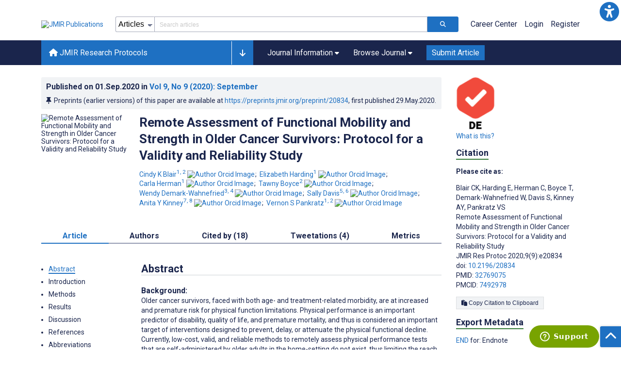

--- FILE ---
content_type: text/html; charset=utf-8
request_url: https://www.researchprotocols.org/2020/9/e20834
body_size: 98161
content:
<!doctype html><html data-n-head-ssr lang="en" data-n-head="%7B%22lang%22:%7B%22ssr%22:%22en%22%7D%7D"><head ><meta data-n-head="ssr" charset="utf-8"><meta data-n-head="ssr" name="viewport" content="width=device-width, initial-scale=1"><meta data-n-head="ssr" name="msapplication-TileColor" content="#247CB3"><meta data-n-head="ssr" name="msapplication-TileImage" content="https://asset.jmir.pub/assets/static/images/mstile-144x144.png"><meta data-n-head="ssr" name="description" content="Background: Older cancer survivors, faced with both age- and treatment-related morbidity, are at increased and premature risk for physical function limitations. Physical performance is an important predictor of disability, quality of life, and premature mortality, and thus is considered an important target of interventions designed to prevent, delay, or attenuate the physical functional decline. Currently, low-cost, valid, and reliable methods to remotely assess physical performance tests that are self-administered by older adults in the home-setting do not exist, thus limiting the reach, scalability, and dissemination of interventions.
Objective: This paper will describe the rationale and design for a study to evaluate the accuracy, reliability, safety, and acceptability of videoconferencing and self-administered tests of functional mobility and strength by older cancer survivors in their own homes.
Methods: To enable remote assessment, participants receive a toolkit and instructions for setting up their test course and communicating with the investigator. Two standard gerontologic performance tests are being evaluated: the Timed Up and Go test and the 30-second chair stand test. Phase 1 of the study evaluates proof-of-concept that older cancer survivors (age ≥60 years) can follow the testing protocol and use a tablet PC to communicate with the study investigator. Phase 2 evaluates the criterion validity of videoconference compared to direct observation of the two physical performance tests. Phase 3 evaluates reliability by enrolling 5-10 participants who agree to repeat the remote assessment (without direct observation). Phase 4 enrolls 5-10 new study participants to complete the remote assessment test protocol. Feedback from participants in each phase is used to refine the test protocol and instructions.
Results: Enrollment began in December 2019. Ten participants completed the Phase 1 proof-of-concept. The study was paused in mid-March 2020 due to the COVID-19 pandemic. The study is expected to be completed by the end of 2020.
Conclusions: This validity and reliability study will provide important information on the acceptability and safety of using videoconferencing to remotely assess two tests of functional mobility and strength, self-administered by older adults in their homes. Videoconferencing has the potential to expand the reach, scalability, and dissemination of interventions to older cancer survivors, and potentially other older adults, especially in rural areas.
Trial Registration: ClinicalTrials.gov NCT04339959; https://clinicaltrials.gov/ct2/show/NCT04339959
"><meta data-n-head="ssr" name="keywords" content="cancer; telehealth; physical activity; older adults; cancer survivors; videoconferencing; physical function; remote assessment; physical performance; elderly"><meta data-n-head="ssr" name="DC.Title" content="Remote Assessment of Functional Mobility and Strength in Older Cancer Survivors: Protocol for a Validity and Reliability Study"><meta data-n-head="ssr" name="DC.Subject" content="cancer; telehealth; physical activity; older adults; cancer survivors; videoconferencing; physical function; remote assessment; physical performance; elderly"><meta data-n-head="ssr" name="DC.Description" content="Background: Older cancer survivors, faced with both age- and treatment-related morbidity, are at increased and premature risk for physical function limitations. Physical performance is an important predictor of disability, quality of life, and premature mortality, and thus is considered an important target of interventions designed to prevent, delay, or attenuate the physical functional decline. Currently, low-cost, valid, and reliable methods to remotely assess physical performance tests that are self-administered by older adults in the home-setting do not exist, thus limiting the reach, scalability, and dissemination of interventions.
Objective: This paper will describe the rationale and design for a study to evaluate the accuracy, reliability, safety, and acceptability of videoconferencing and self-administered tests of functional mobility and strength by older cancer survivors in their own homes.
Methods: To enable remote assessment, participants receive a toolkit and instructions for setting up their test course and communicating with the investigator. Two standard gerontologic performance tests are being evaluated: the Timed Up and Go test and the 30-second chair stand test. Phase 1 of the study evaluates proof-of-concept that older cancer survivors (age ≥60 years) can follow the testing protocol and use a tablet PC to communicate with the study investigator. Phase 2 evaluates the criterion validity of videoconference compared to direct observation of the two physical performance tests. Phase 3 evaluates reliability by enrolling 5-10 participants who agree to repeat the remote assessment (without direct observation). Phase 4 enrolls 5-10 new study participants to complete the remote assessment test protocol. Feedback from participants in each phase is used to refine the test protocol and instructions.
Results: Enrollment began in December 2019. Ten participants completed the Phase 1 proof-of-concept. The study was paused in mid-March 2020 due to the COVID-19 pandemic. The study is expected to be completed by the end of 2020.
Conclusions: This validity and reliability study will provide important information on the acceptability and safety of using videoconferencing to remotely assess two tests of functional mobility and strength, self-administered by older adults in their homes. Videoconferencing has the potential to expand the reach, scalability, and dissemination of interventions to older cancer survivors, and potentially other older adults, especially in rural areas.
Trial Registration: ClinicalTrials.gov NCT04339959; https://clinicaltrials.gov/ct2/show/NCT04339959
"><meta data-n-head="ssr" name="DC.Publisher" content="JMIR Research Protocols"><meta data-n-head="ssr" name="DC.Publisher.Address" content="JMIR Publications // 130 Queens Quay East, Unit 1100 // Toronto, ON, M5A 0P6"><meta data-n-head="ssr" name="DC.Date" scheme="ISO8601" content="2020-09-01"><meta data-n-head="ssr" name="DC.Type" content="Text.Serial.Journal"><meta data-n-head="ssr" name="DC.Format" scheme="IMT" content="text/xml"><meta data-n-head="ssr" name="DC.Identifier" content="doi:10.2196/20834"><meta data-n-head="ssr" name="DC.Language" scheme="ISO639-1" content="EN"><meta data-n-head="ssr" name="DC.Relation" content="World"><meta data-n-head="ssr" name="DC.Source" content="JMIR Res Protoc 2020;9(9):e20834 https://www.researchprotocols.org/2020/9/e20834"><meta data-n-head="ssr" name="DC.Rights" content="Unless stated otherwise, all articles are open-access distributed under the terms of the Creative Commons Attribution License (http://creativecommons.org/licenses/by/2.0/), which permits unrestricted use, distribution, and reproduction in any medium, provided the original work (&quot;first published in JMIR Research Protocols...&quot;) is properly cited with original URL and bibliographic citation information. The complete bibliographic information, a link to the original publication on http://www.researchprotocols.org/, as well as this copyright and license information must be included."><meta data-n-head="ssr" property="og:title" content="Remote Assessment of Functional Mobility and Strength in Older Cancer Survivors: Protocol for a Validity and Reliability Study"><meta data-n-head="ssr" property="og:type" content="article"><meta data-n-head="ssr" property="og:url" content="https://www.researchprotocols.org/2020/9/e20834"><meta data-n-head="ssr" property="og:image" content="https://asset.jmir.pub/assets/d2ff529fd47027e8f67941757cc783c2.png"><meta data-n-head="ssr" property="og:site_name" content="JMIR Research Protocols"><meta data-n-head="ssr" name="twitter:card" content="summary_large_image"><meta data-n-head="ssr" name="twitter:site" content="@jmirpub"><meta data-n-head="ssr" name="twitter:title" content="Remote Assessment of Functional Mobility and Strength in Older Cancer Survivors: Protocol for a Validity and Reliability Study"><meta data-n-head="ssr" name="twitter:description" content="Background: Older cancer survivors, faced with both age- and treatment-related morbidity, are at increased and premature risk for physical function limitations. Physical performance is an important predictor of disability, quality of life, and premature mortality, and thus is considered an important target of interventions designed to prevent, delay, or attenuate the physical functional decline. Currently, low-cost, valid, and reliable methods to remotely assess physical performance tests that are self-administered by older adults in the home-setting do not exist, thus limiting the reach, scalability, and dissemination of interventions.
Objective: This paper will describe the rationale and design for a study to evaluate the accuracy, reliability, safety, and acceptability of videoconferencing and self-administered tests of functional mobility and strength by older cancer survivors in their own homes.
Methods: To enable remote assessment, participants receive a toolkit and instructions for setting up their test course and communicating with the investigator. Two standard gerontologic performance tests are being evaluated: the Timed Up and Go test and the 30-second chair stand test. Phase 1 of the study evaluates proof-of-concept that older cancer survivors (age ≥60 years) can follow the testing protocol and use a tablet PC to communicate with the study investigator. Phase 2 evaluates the criterion validity of videoconference compared to direct observation of the two physical performance tests. Phase 3 evaluates reliability by enrolling 5-10 participants who agree to repeat the remote assessment (without direct observation). Phase 4 enrolls 5-10 new study participants to complete the remote assessment test protocol. Feedback from participants in each phase is used to refine the test protocol and instructions.
Results: Enrollment began in December 2019. Ten participants completed the Phase 1 proof-of-concept. The study was paused in mid-March 2020 due to the COVID-19 pandemic. The study is expected to be completed by the end of 2020.
Conclusions: This validity and reliability study will provide important information on the acceptability and safety of using videoconferencing to remotely assess two tests of functional mobility and strength, self-administered by older adults in their homes. Videoconferencing has the potential to expand the reach, scalability, and dissemination of interventions to older cancer survivors, and potentially other older adults, especially in rural areas.
Trial Registration: ClinicalTrials.gov NCT04339959; https://clinicaltrials.gov/ct2/show/NCT04339959
"><meta data-n-head="ssr" name="twitter:image" content="https://asset.jmir.pub/assets/d2ff529fd47027e8f67941757cc783c2.png"><meta data-n-head="ssr" name="citation_title" content="Remote Assessment of Functional Mobility and Strength in Older Cancer Survivors: Protocol for a Validity and Reliability Study"><meta data-n-head="ssr" name="citation_journal_title" content="JMIR Research Protocols"><meta data-n-head="ssr" name="citation_publisher" content="JMIR Publications Inc., Toronto, Canada"><meta data-n-head="ssr" name="citation_doi" content="10.2196/20834"><meta data-n-head="ssr" name="citation_issue" content="9"><meta data-n-head="ssr" name="citation_volume" content="9"><meta data-n-head="ssr" name="citation_firstpage" content="e20834"><meta data-n-head="ssr" name="citation_date" content="2020-09-01"><meta data-n-head="ssr" name="citation_abstract_html_url" content="https://www.researchprotocols.org/2020/9/e20834"><meta data-n-head="ssr" name="citation_abstract_pdf_url" content="https://www.researchprotocols.org/2020/9/e20834/PDF"><meta data-n-head="ssr" name="DC.Creator" content="Cindy K Blair"><meta data-n-head="ssr" name="DC.Contributor" content="Cindy K Blair"><meta data-n-head="ssr" name="DC.Contributor" content="Elizabeth Harding"><meta data-n-head="ssr" name="DC.Contributor" content="Carla Herman"><meta data-n-head="ssr" name="DC.Contributor" content="Tawny Boyce"><meta data-n-head="ssr" name="DC.Contributor" content="Wendy Demark-Wahnefried"><meta data-n-head="ssr" name="DC.Contributor" content="Sally Davis"><meta data-n-head="ssr" name="DC.Contributor" content="Anita Y Kinney"><meta data-n-head="ssr" name="DC.Contributor" content="Vernon S Pankratz"><meta data-n-head="ssr" name="citation_authors" content="Cindy K Blair"><meta data-n-head="ssr" name="citation_authors" content="Elizabeth Harding"><meta data-n-head="ssr" name="citation_authors" content="Carla Herman"><meta data-n-head="ssr" name="citation_authors" content="Tawny Boyce"><meta data-n-head="ssr" name="citation_authors" content="Wendy Demark-Wahnefried"><meta data-n-head="ssr" name="citation_authors" content="Sally Davis"><meta data-n-head="ssr" name="citation_authors" content="Anita Y Kinney"><meta data-n-head="ssr" name="citation_authors" content="Vernon S Pankratz"><title>JMIR Research Protocols - Remote Assessment of Functional Mobility and Strength in Older Cancer Survivors: Protocol for a Validity and Reliability Study</title><link data-n-head="ssr" rel="apple-touch-icon" sizes="57x57" href="https://asset.jmir.pub/assets/static/images/apple-touch-icon-57x57.png"><link data-n-head="ssr" rel="apple-touch-icon" sizes="114x114" href="https://asset.jmir.pub/assets/static/images/apple-touch-icon-114x114.png"><link data-n-head="ssr" rel="apple-touch-icon" sizes="72x72" href="https://asset.jmir.pub/assets/static/images/apple-touch-icon-72x72.png"><link data-n-head="ssr" rel="apple-touch-icon" sizes="144x144" href="https://asset.jmir.pub/assets/static/images/apple-touch-icon-144x144.png"><link data-n-head="ssr" rel="apple-touch-icon" sizes="60x60" href="https://asset.jmir.pub/assets/static/images/apple-touch-icon-60x60.png"><link data-n-head="ssr" rel="apple-touch-icon" sizes="120x120" href="https://asset.jmir.pub/assets/static/images/apple-touch-icon-120x120.png"><link data-n-head="ssr" rel="apple-touch-icon" sizes="76x76" href="https://asset.jmir.pub/assets/static/images/apple-touch-icon-76x76.png"><link data-n-head="ssr" rel="apple-touch-icon" sizes="152x152" href="https://asset.jmir.pub/assets/static/images/apple-touch-icon-152x152.png"><link data-n-head="ssr" rel="icon" type="image/png" href="https://asset.jmir.pub/assets/static/images/favicon-196x196.png" sizes="196x196"><link data-n-head="ssr" rel="icon" type="image/png" href="https://asset.jmir.pub/assets/static/images/favicon-160x160.png" sizes="160x160"><link data-n-head="ssr" rel="icon" type="image/png" href="https://asset.jmir.pub/assets/static/images/favicon-96x96.png" sizes="96x96"><link data-n-head="ssr" rel="icon" type="image/png" href="https://asset.jmir.pub/assets/static/images/favicon-16x16.png" sizes="16x16"><link data-n-head="ssr" rel="icon" type="image/png" href="https://asset.jmir.pub/assets/static/images/favicon-32x32.png" sizes="32x32"><link data-n-head="ssr" rel="stylesheet" href="https://cdnjs.cloudflare.com/ajax/libs/twitter-bootstrap/4.3.1/css/bootstrap-grid.min.css" defer><link data-n-head="ssr" rel="stylesheet" href="https://cdnjs.cloudflare.com/ajax/libs/font-awesome/6.5.2/css/all.min.css" defer><link data-n-head="ssr" rel="stylesheet" href="https://fonts.googleapis.com/css?family=Roboto:100,100i,300,300i,400,400i,500,500i,700,700i,900,900i&amp;display=swap" defer><link data-n-head="ssr" rel="schema.DC" href="http://purl.org/dc/elements/1.1/"><link data-n-head="ssr" rel="canonical" href="/2020/9/e20834"><script data-n-head="ssr" data-hid="gtm-script">if(!window._gtm_init){window._gtm_init=1;(function(w,n,d,m,e,p){w[d]=(w[d]==1||n[d]=='yes'||n[d]==1||n[m]==1||(w[e]&&w[e][p]&&w[e][p]()))?1:0})(window,navigator,'doNotTrack','msDoNotTrack','external','msTrackingProtectionEnabled');(function(w,d,s,l,x,y){w[x]={};w._gtm_inject=function(i){w[x][i]=1;w[l]=w[l]||[];w[l].push({'gtm.start':new Date().getTime(),event:'gtm.js'});var f=d.getElementsByTagName(s)[0],j=d.createElement(s);j.async=true;j.src='https://www.googletagmanager.com/gtm.js?id='+i;f.parentNode.insertBefore(j,f);};w[y]('GTM-58BHBF4V')})(window,document,'script','dataLayer','_gtm_ids','_gtm_inject')}</script><script data-n-head="ssr" type="text/javascript" id="hs-script-loader" src="//js.hs-scripts.com/19668141.js"></script><script data-n-head="ssr" data-hid="twitter-script" type="text/javascript" charset="utf-8">
                !function(e,t,n,s,u,a){e.twq||(s=e.twq=function(){s.exe?s.exe.apply(s,arguments):s.queue.push(arguments);},s.version='1.1',s.queue=[],u=t.createElement(n),u.async=!0,u.src='https://static.ads-twitter.com/uwt.js',a=t.getElementsByTagName(n)[0],a.parentNode.insertBefore(u,a))}(window,document,'script');twq('config','o7i83');
                </script><script data-n-head="ssr" src="https://js.trendmd.com/trendmd-ns.min.js" defer data-trendmdconfig="{"element": "#trendmd-suggestions"}"></script><link rel="preload" href="/_nuxt/6867112.js" as="script"><link rel="preload" href="/_nuxt/797995a.js" as="script"><link rel="preload" href="/_nuxt/d965382.js" as="script"><link rel="preload" href="/_nuxt/4927325.js" as="script"><link rel="preload" href="/_nuxt/2bde5b8.js" as="script"><link rel="preload" href="/_nuxt/1326996.js" as="script"><link rel="preload" href="/_nuxt/09b1d65.js" as="script"><link rel="preload" href="/_nuxt/366ad09.js" as="script"><link rel="preload" href="/_nuxt/95fde3b.js" as="script"><link rel="preload" href="/_nuxt/d0c41c5.js" as="script"><link rel="preload" href="/_nuxt/e6dad64.js" as="script"><link rel="preload" href="/_nuxt/84066b5.js" as="script"><link rel="preload" href="/_nuxt/fc6cf93.js" as="script"><link rel="preload" href="/_nuxt/14f78e7.js" as="script"><link rel="preload" href="/_nuxt/aa08135.js" as="script"><link rel="preload" href="/_nuxt/75832c0.js" as="script"><link rel="preload" href="/_nuxt/4436098.js" as="script"><link rel="preload" href="/_nuxt/bcc9d63.js" as="script"><link rel="preload" href="/_nuxt/3d6a000.js" as="script"><link rel="preload" href="/_nuxt/98a1aa4.js" as="script"><link rel="preload" href="/_nuxt/89ba270.js" as="script"><link rel="preload" href="/_nuxt/bc9dad6.js" as="script"><link rel="preload" href="/_nuxt/fc087e0.js" as="script"><link rel="preload" href="/_nuxt/b643d0c.js" as="script"><link rel="preload" href="/_nuxt/68827e8.js" as="script"><link rel="preload" href="/_nuxt/421b4ad.js" as="script"><link rel="preload" href="/_nuxt/bbb2307.js" as="script"><link rel="preload" href="/_nuxt/d9f2686.js" as="script"><link rel="preload" href="/_nuxt/255fd1e.js" as="script"><link rel="preload" href="/_nuxt/0bceff3.js" as="script"><link rel="preload" href="/_nuxt/7b27d0b.js" as="script"><link rel="preload" href="/_nuxt/e8be31d.js" as="script"><link rel="preload" href="/_nuxt/70e9da6.js" as="script"><link rel="preload" href="/_nuxt/beec627.js" as="script"><link rel="preload" href="/_nuxt/f98275c.js" as="script"><link rel="preload" href="/_nuxt/4c795dc.js" as="script"><link rel="preload" href="/_nuxt/08b91c7.js" as="script"><link rel="preload" href="/_nuxt/3df9693.js" as="script"><link rel="preload" href="/_nuxt/9a1b312.js" as="script"><link rel="preload" href="/_nuxt/21899a6.js" as="script"><link rel="preload" href="/_nuxt/bf91a67.js" as="script"><link rel="preload" href="/_nuxt/e7d56e2.js" as="script"><link rel="preload" href="/_nuxt/9c711d7.js" as="script"><link rel="preload" href="/_nuxt/a116589.js" as="script"><link rel="preload" href="/_nuxt/e8da5fa.js" as="script"><link rel="preload" href="/_nuxt/b70fdb7.js" as="script"><link rel="preload" href="/_nuxt/4916c14.js" as="script"><link rel="preload" href="/_nuxt/8043cc4.js" as="script"><style data-vue-ssr-id="7975b328:0 b8d2539e:0 f8852dd4:0 5afb56e8:0 19d22970:0 e58746f2:0 6f03c485:0 483225a2:0 0c0ff74d:0 27636745:0 1f7e98f9:0 d8137ec4:0">.mt-0{margin-top:0!important}.mt-5{margin-top:5px!important}.mt-10{margin-top:10px!important}.mt-15{margin-top:15px!important}.mt-20{margin-top:20px!important}.mt-25{margin-top:25px!important}.mt-30{margin-top:30px!important}.mt-35{margin-top:35px!important}.mt-40{margin-top:40px!important}.mt-45{margin-top:45px!important}.mt-50{margin-top:50px!important}.mt-55{margin-top:55px!important}.mt-60{margin-top:60px!important}.mt-65{margin-top:65px!important}.mt-70{margin-top:70px!important}.mt-75{margin-top:75px!important}.mt-80{margin-top:80px!important}.mt-85{margin-top:85px!important}.mt-90{margin-top:90px!important}.mt-95{margin-top:95px!important}.mt-100{margin-top:100px!important}.mb-0{margin-bottom:0!important}.mb-5{margin-bottom:5px!important}.mb-10{margin-bottom:10px!important}.mb-15{margin-bottom:15px!important}.mb-20{margin-bottom:20px!important}.mb-25{margin-bottom:25px!important}.mb-30{margin-bottom:30px!important}.mb-35{margin-bottom:35px!important}.mb-40{margin-bottom:40px!important}.mb-45{margin-bottom:45px!important}.mb-50{margin-bottom:50px!important}.mb-55{margin-bottom:55px!important}.mb-60{margin-bottom:60px!important}.mb-65{margin-bottom:65px!important}.mb-70{margin-bottom:70px!important}.mb-75{margin-bottom:75px!important}.mb-80{margin-bottom:80px!important}.mb-85{margin-bottom:85px!important}.mb-90{margin-bottom:90px!important}.mb-95{margin-bottom:95px!important}.mb-100{margin-bottom:100px!important}.ml-0{margin-left:0!important}.ml-5{margin-left:5px!important}.ml-10{margin-left:10px!important}.ml-15{margin-left:15px!important}.ml-20{margin-left:20px!important}.ml-25{margin-left:25px!important}.ml-30{margin-left:30px!important}.ml-35{margin-left:35px!important}.ml-40{margin-left:40px!important}.ml-45{margin-left:45px!important}.ml-50{margin-left:50px!important}.ml-55{margin-left:55px!important}.ml-60{margin-left:60px!important}.ml-65{margin-left:65px!important}.ml-70{margin-left:70px!important}.ml-75{margin-left:75px!important}.ml-80{margin-left:80px!important}.ml-85{margin-left:85px!important}.ml-90{margin-left:90px!important}.ml-95{margin-left:95px!important}.ml-100{margin-left:100px!important}.mr-0{margin-right:0!important}.mr-5{margin-right:5px!important}.mr-10{margin-right:10px!important}.mr-15{margin-right:15px!important}.mr-20{margin-right:20px!important}.mr-25{margin-right:25px!important}.mr-30{margin-right:30px!important}.mr-35{margin-right:35px!important}.mr-40{margin-right:40px!important}.mr-45{margin-right:45px!important}.mr-50{margin-right:50px!important}.mr-55{margin-right:55px!important}.mr-60{margin-right:60px!important}.mr-65{margin-right:65px!important}.mr-70{margin-right:70px!important}.mr-75{margin-right:75px!important}.mr-80{margin-right:80px!important}.mr-85{margin-right:85px!important}.mr-90{margin-right:90px!important}.mr-95{margin-right:95px!important}.mr-100{margin-right:100px!important}.pt-0{padding-top:0!important}.pt-5{padding-top:5px!important}.pt-10{padding-top:10px!important}.pt-15{padding-top:15px!important}.pt-20{padding-top:20px!important}.pt-25{padding-top:25px!important}.pt-30{padding-top:30px!important}.pt-35{padding-top:35px!important}.pt-40{padding-top:40px!important}.pt-45{padding-top:45px!important}.pt-50{padding-top:50px!important}.pt-55{padding-top:55px!important}.pt-60{padding-top:60px!important}.pt-65{padding-top:65px!important}.pt-70{padding-top:70px!important}.pt-75{padding-top:75px!important}.pt-80{padding-top:80px!important}.pt-85{padding-top:85px!important}.pt-90{padding-top:90px!important}.pt-95{padding-top:95px!important}.pt-100{padding-top:100px!important}.pb-0{padding-bottom:0!important}.pb-5{padding-bottom:5px!important}.pb-10{padding-bottom:10px!important}.pb-15{padding-bottom:15px!important}.pb-20{padding-bottom:20px!important}.pb-25{padding-bottom:25px!important}.pb-30{padding-bottom:30px!important}.pb-35{padding-bottom:35px!important}.pb-40{padding-bottom:40px!important}.pb-45{padding-bottom:45px!important}.pb-50{padding-bottom:50px!important}.pb-55{padding-bottom:55px!important}.pb-60{padding-bottom:60px!important}.pb-65{padding-bottom:65px!important}.pb-70{padding-bottom:70px!important}.pb-75{padding-bottom:75px!important}.pb-80{padding-bottom:80px!important}.pb-85{padding-bottom:85px!important}.pb-90{padding-bottom:90px!important}.pb-95{padding-bottom:95px!important}.pb-100{padding-bottom:100px!important}.pl-0{padding-left:0!important}.pl-5{padding-left:5px!important}.pl-10{padding-left:10px!important}.pl-15{padding-left:15px!important}.pl-20{padding-left:20px!important}.pl-25{padding-left:25px!important}.pl-30{padding-left:30px!important}.pl-35{padding-left:35px!important}.pl-40{padding-left:40px!important}.pl-45{padding-left:45px!important}.pl-50{padding-left:50px!important}.pl-55{padding-left:55px!important}.pl-60{padding-left:60px!important}.pl-65{padding-left:65px!important}.pl-70{padding-left:70px!important}.pl-75{padding-left:75px!important}.pl-80{padding-left:80px!important}.pl-85{padding-left:85px!important}.pl-90{padding-left:90px!important}.pl-95{padding-left:95px!important}.pl-100{padding-left:100px!important}.pr-0{padding-right:0!important}.pr-5{padding-right:5px!important}.pr-10{padding-right:10px!important}.pr-15{padding-right:15px!important}.pr-20{padding-right:20px!important}.pr-25{padding-right:25px!important}.pr-30{padding-right:30px!important}.pr-35{padding-right:35px!important}.pr-40{padding-right:40px!important}.pr-45{padding-right:45px!important}.pr-50{padding-right:50px!important}.pr-55{padding-right:55px!important}.pr-60{padding-right:60px!important}.pr-65{padding-right:65px!important}.pr-70{padding-right:70px!important}.pr-75{padding-right:75px!important}.pr-80{padding-right:80px!important}.pr-85{padding-right:85px!important}.pr-90{padding-right:90px!important}.pr-95{padding-right:95px!important}.pr-100{padding-right:100px!important}input,select,textarea{border-radius:3px!important;font-size:1.6rem!important}textarea{font-family:Roboto-Regular,Roboto}input[type=date],input[type=email],input[type=hidden],input[type=number],input[type=search],input[type=tel],input[type=text],input[type=url]{border:1px solid rgba(26,37,76,.396);height:3.2rem;padding:0 10px}input[type=date]:focus,input[type=email]:focus,input[type=hidden]:focus,input[type=number]:focus,input[type=search]:focus,input[type=tel]:focus,input[type=text]:focus,input[type=url]:focus{background-color:rgba(48,136,223,.071);border:1px solid #1e70c2;outline:none}input::-moz-placeholder{opacity:.4}input::placeholder{opacity:.4}.v-select .vs__selected{margin:2px}.v-select .vs__dropdown-toggle{border:1px solid rgba(26,37,76,.396)!important;padding:0!important}.v-select input{border:1px solid transparent!important;margin:0}.v-select ul.vs__dropdown-menu{paddinng-top:0!important}.v-select.vs--single .vs__selected{margin:0 3px 0 5px}textarea{border:1px solid rgba(26,37,76,.396);padding:5px 10px;width:100%}textarea:focus{background-color:rgba(48,136,223,.071);border:1px solid #1e70c2;outline:none}select{border:1px solid rgba(26,37,76,.396);cursor:pointer;height:3.2rem}select:focus{background-color:rgba(48,136,223,.071);border:1px solid #1e70c2;outline:none}input::-webkit-input-placeholder,textarea::-webkit-input-placeholder{font-size:1.2rem}select::-webkit-input-placeholder{font-size:1.2rem}::-moz-selection{background-color:#1e70c2;color:#fff}::selection{background-color:#1e70c2;color:#fff}a{color:#1e70c2;outline:none;-webkit-text-decoration:none;text-decoration:none}a:focus,a:hover{-webkit-text-decoration:underline;text-decoration:underline}a:focus{font-weight:700}button:focus{outline:none}.deactive{cursor:not-allowed;pointer-events:none}.element-wrapper{margin-bottom:7rem}.page-heading{background-color:#f1f3f5;border-bottom:1px solid hsla(0,0%,44%,.161);margin-bottom:60px;padding:30px 0}.page-heading h1{margin:0}.link{color:#2078cf;outline:none;-webkit-text-decoration:none;text-decoration:none}.link:focus,.link:hover{color:#2078cf;-webkit-text-decoration:underline;text-decoration:underline}.title-link{color:#1a254c;outline:none;-webkit-text-decoration:none;text-decoration:none}.title-link:focus,.title-link:hover{color:#2078cf;-webkit-text-decoration:underline;text-decoration:underline}.h1,.h2,.h3,.h4,.h5,.h6,h2,h3,h4,h5,h6,pwdh1{font-weight:700}.h1,h1{font-size:4rem;line-height:5rem}.h2,h2{font-size:3.2rem;line-height:4rem}.h3,h3{font-size:2.6rem;line-height:3.4rem}.h4,h4{font-size:1.8rem;line-height:2.4rem}.h5,h5{font-size:1.6rem;line-height:2.2rem}.h6,h6{font-size:1.4rem}.h6,h6,p{line-height:2rem}small{line-height:1.8rem}.h1{font-size:4rem!important;line-height:5rem!important}.h2{font-size:3.2rem!important;line-height:4rem!important}.h3{font-size:2.6rem!important;line-height:3.4rem!important}.h4{font-size:1.8rem!important;line-height:2.4rem!important}.h5{font-size:1.6rem!important;line-height:2.2rem!important}.h6{font-size:1.4rem!important;line-height:2rem!important}input.disabled,select.disabled,textarea.disabled{background:hsla(0,0%,82%,.29);cursor:not-allowed}button.disabled{cursor:not-allowed;opacity:.5;pointer-events:none}strong{font-weight:700!important}.disabled-section{cursor:not-allowed;opacity:.5}.fa,.fas{font-weight:900}.errors{color:red;display:block}.screen-readers-only{height:1px;left:-10000px;overflow:hidden;position:absolute;top:auto;width:1px}input[type=text].input-error{border:1px solid red!important;border-radius:3px}.input-error{border:1px solid red!important;border-radius:3px}.popper{max-width:400px;padding:10px;text-align:justify}.vue-notification{margin:20px 20px 0 0}.vue-notification.toast-success{background:#4caf50;border-left:5px solid #1a254c}.vue-dropzone{border:2px dashed #e5e5e5}.vue-dropzone .icon{display:block;font-size:25px;margin-bottom:10px}.required:before{color:red;content:"*"}.grey-heading-underline{border-bottom:2px solid #c8cad4}.green-heading-underline{border-bottom:2px solid #367c3a}.green-underline{background:#367c3a;content:"";height:3px;margin:0 auto 40px;width:100px}.separator{color:#000;margin:0 10px;opacity:.4}.list-style-none{list-style-type:none}.list-style-none li{margin-bottom:10px}.width-100{width:100%!important}.width-fit-content{width:-moz-fit-content;width:fit-content}.break-word{word-break:break-word}.text-center{text-align:center}.d-inline-block{display:inline-block}.d-flex{display:flex}.d-block{display:block}.flex-direction-column{flex-direction:column}.justify-content-space-between{justify-content:space-between}.align-items-center{align-items:center}.align-items-baseline{align-items:baseline}.fs-10{font-size:1rem;line-height:1.6rem}.fs-12{font-size:1.2rem;line-height:1.8rem}.fs-14{font-size:1.4rem;line-height:2rem}.fs-16{font-size:1.6rem;line-height:2.4rem}.fs-18{font-size:1.8rem;line-height:2.6rem}.fs-20{font-size:2rem;line-height:3rem}.fs-italic{font-style:italic}.fw-bold{font-weight:700}.color-blue{color:#1e70c2}.color-green{color:#367c3a}.color-red{color:#b30000}.ql-toolbar{background-color:#f8f9fa}.btn{cursor:pointer;opacity:1;text-align:center;transition:.3s}.btn:focus,.btn:hover{font-weight:400;opacity:.9;-webkit-text-decoration:none;text-decoration:none}.btn:focus{outline:2px solid #f69038!important;outline-offset:6px!important}.btn-disabled{cursor:not-allowed;opacity:.6;pointer-events:none}.btn-small{font-size:1.2rem;padding:5px 10px}.btn-medium{font-size:1.4rem;padding:10px 20px}.btn-large{font-size:1.8rem;padding:20px 40px}.btn-blue{background-color:#1e70c2;border:1px solid #1e70c2;color:#fff}.btn-blue:active{background-color:#2b7bca;border:1px solid #2b7bca}.btn-green{background-color:#367c3a;border:1px solid #367c3a;color:#fff}.btn-green:active{background-color:#3b9d3f;border:1px solid #3b9d3f}.btn-grey{background-color:#f1f3f5;border:1px solid #dcdee0;color:#1a254c}.btn-grey:active{background-color:#dcdee0}.btn-red{background-color:#b30000;border:1px solid #b30000;color:#fff}.btn-red:active{background-color:#ba302d;border:1px solid #ba302d}.btn-blue-pill{background-color:inherit;border:none;border-radius:20px;color:#1e70c2;cursor:pointer;font-size:1.4rem;padding:5px 10px;transition:.3s}.btn-blue-pill:focus,.btn-blue-pill:hover{background-color:rgba(48,136,223,.161);-webkit-text-decoration:none;text-decoration:none}.btn-blue-pill:active{background-color:rgba(48,136,223,.29)}.btn-green-pill{background-color:inherit;border:none;border-radius:20px;color:#367c3a;cursor:pointer;font-size:1.4rem;padding:5px 10px;transition:.3s}.btn-green-pill:focus,.btn-green-pill:hover{background-color:rgba(76,175,80,.188);-webkit-text-decoration:none;text-decoration:none}.btn-green-pill:active{background-color:rgba(76,175,80,.29)}.btn-grey-pill{background-color:inherit;border:none;border-radius:20px;color:#1a254c;cursor:pointer;font-size:1.4rem;padding:5px 10px;transition:.3s}.btn-grey-pill:focus,.btn-grey-pill:hover{background-color:#dcdee0;-webkit-text-decoration:none;text-decoration:none}.btn-grey-pill:active{background-color:#cccdce}.btn-red-pill{background-color:inherit;border:none;border-radius:20px;color:#fa2a24;cursor:pointer;font-size:1.4rem;padding:5px 10px;transition:.3s}.btn-red-pill:focus,.btn-red-pill:hover{background-color:rgba(255,0,0,.122);-webkit-text-decoration:none;text-decoration:none}.btn-red-pill:active{background-color:rgba(255,0,0,.22)}.sm-icons a{border-radius:50%;color:#fff;cursor:pointer;display:inline-block;font-size:14px;height:25px;line-height:25px;padding:0;text-align:center;-webkit-text-decoration:none;text-decoration:none;transition:.3s;width:25px}.sm-icons a:hover{opacity:.9}.sm-icons a:focus{opacity:.9;outline:none;transform:scale(1.2)}.sm-icons .bluesky{background-color:#0085ff}.sm-icons .bluesky:before{content:"";font-family:"Font Awesome 6 Brands"}.sm-icons .twitter{background-color:#000}.sm-icons .twitter:before{content:"";font-family:"Font Awesome 5 Brands";font-weight:900}.sm-icons .facebook{background-color:#3b5a98}.sm-icons .facebook:before{content:"";font-family:"Font Awesome 5 Brands";font-weight:900}.sm-icons .linkedin{background-color:#0077b5}.sm-icons .linkedin:before{content:"";font-family:"Font Awesome 5 Brands";font-weight:900}.sm-icons .youtube{background-color:red}.sm-icons .youtube:before{content:"";font-family:"Font Awesome 5 Brands";font-weight:900}.sm-icons .instagram{background:radial-gradient(circle at 30% 107%,#fdf497 0,#fdf497 5%,#fd5949 45%,#d6249f 60%,#285aeb 90%)}.sm-icons .instagram:before{content:"";font-family:"Font Awesome 5 Brands";font-weight:900}.sm-icons .email{background-color:#cc2126}.sm-icons .email:before{content:"";font-family:"Font Awesome 5 Free";font-weight:900}.sm-icons .rss{background-color:#ee802f}.sm-icons .rss:before{content:"";font-family:"Font Awesome 5 Free";font-weight:900}.full-width-card-wrapper .full-width-card{border:1px solid #ced1dc;display:flex;margin:10px 0 20px}@media screen and (max-width:61.9375em){.full-width-card-wrapper .full-width-card{flex-wrap:wrap;justify-content:space-between}}.full-width-card-wrapper .full-width-card-img{height:auto;position:relative;width:250px}@media screen and (max-width:61.9375em){.full-width-card-wrapper .full-width-card-img{flex-basis:50%}}@media screen and (max-width:47.9375em){.full-width-card-wrapper .full-width-card-img{width:100%}}.full-width-card-wrapper .full-width-card-img img{border:1px solid #ced1dc;height:auto;width:100%}.full-width-card-wrapper .full-width-card-img-info{background-color:#1e70c2;border-radius:3px 0 0 0;bottom:4px;cursor:pointer;outline:none;padding:11px;position:absolute;right:1px}.full-width-card-wrapper .full-width-card-img-info .icon{color:#fff;font-size:1.8rem;transition:all .3s ease}.full-width-card-wrapper .full-width-card-img-info:hover{padding-bottom:10px}.full-width-card-wrapper .full-width-card-img-info:hover .icon{font-size:2rem}.full-width-card-wrapper .full-width-card-img-info:focus .icon{font-size:2.4rem}.full-width-card-wrapper .full-width-card-info{flex-grow:1;padding:15px 15px 15px 0}@media screen and (max-width:61.9375em){.full-width-card-wrapper .full-width-card-info{flex-basis:50%}}@media screen and (max-width:47.9375em){.full-width-card-wrapper .full-width-card-info{flex-basis:100%;padding:15px}}.full-width-card-wrapper .full-width-card-info-title{margin-top:0}.full-width-card-wrapper .full-width-card-highlight:after,.full-width-card-wrapper .full-width-card-highlight:before{color:#5d6581;content:"..."}.full-width-card-wrapper .full-width-card-info-download-links a{margin-right:9px}@media screen and (max-width:61.9375em){.full-width-card-wrapper .full-width-card-info-button button{margin:10px 0 0;width:100%}}.full-width-card-wrapper .full-width-card-info-group-buttons{display:flex;margin-top:14px}@media screen and (max-width:61.9375em){.full-width-card-wrapper .full-width-card-info-group-buttons a:first-child{display:block;margin-bottom:14px;margin-left:0!important;margin-right:0!important}.full-width-card-wrapper .full-width-card-info-group-buttons a:last-child{display:block;margin-left:0!important;margin-right:0!important}.full-width-card-wrapper .full-width-card-info-group-buttons{display:block}}.full-width-card-wrapper .full-width-card-info-group-buttons button{margin-right:10px}@media screen and (max-width:61.9375em){.full-width-card-wrapper .full-width-card-info-group-buttons button{margin:10px 0 0;width:100%}}.full-width-card-wrapper .full-width-card-info-date-published{margin-bottom:20px}.full-width-card-wrapper .full-width-card-altmetric{align-self:center;margin-left:auto;padding-right:15px}@media screen and (max-width:61.9375em){.full-width-card-wrapper .full-width-card-altmetric{margin:10px auto 15px;padding:0}}.full-width-card-wrapper .full-width-card-altmetric img{width:auto}.img-cont{padding:15px}@media screen and (max-width:47.9375em){.img-cont{width:100%}}.cards{justify-content:space-between;margin-bottom:14px}.cards,.cards .card{display:flex;flex-wrap:wrap}.cards .card{flex-basis:31%;flex-direction:column;flex-grow:0;flex-shrink:0;transition:.3s}@media screen and (max-width:61.9375em){.cards .card{flex-basis:48%}}@media screen and (max-width:47.9375em){.cards .card{flex-basis:100%}}.cards .card:hover .card-header .card-img img{filter:brightness(1);transform:scale(1.1);transition:all .3s ease}.cards .card-header,.cards .card-img{border-radius:10px;border-radius:3px;overflow:hidden}.cards .card-img{height:200px;position:relative}.cards .card-img img{filter:brightness(.6);height:auto;transition:all .3s ease;width:100%}@media screen and (max-width:61.9375em){.cards .card-img{height:180px}}@media screen and (max-width:47.9375em){.cards .card-img{height:200px}}.cards .card-img-info{background-color:#1e70c2;border-radius:3px 0 0 0;cursor:pointer;outline:none;padding:11px;position:absolute;right:0;top:160px}@media screen and (max-width:61.9375em){.cards .card-img-info{top:140px}}@media screen and (max-width:47.9375em){.cards .card-img-info{top:160px}}.cards .card-img-info .icon{color:#fff;font-size:1.8rem;transition:all .3s ease}.cards .card-img-info:hover .icon{font-size:2rem}.cards .card-img-info:focus .icon{font-size:2.4rem}.cards .card-body{flex-grow:1;flex-shrink:0}.cards .card-body,.cards .card-title{display:flex;flex-direction:column}.cards .card-title a{color:#1a254c;outline:none;transition:all .3s ease}.cards .card-title a:focus,.cards .card-title a:hover{color:#1e70c2;-webkit-text-decoration:underline;text-decoration:underline;transition:all .3s ease}.cards .card-info p{max-height:125px;overflow:scroll}.cards .card-info p a{color:#1e70c2;cursor:pointer}.cards .card-info p a:hover{-webkit-text-decoration:underline;text-decoration:underline}.cards .card-years{display:flex;flex-wrap:wrap}.cards .card-years a{color:#1e70c2;cursor:pointer;margin:0 10px 5px 0}.cards .card-years a:focus,.cards .card-years a:hover{outline:none;-webkit-text-decoration:underline;text-decoration:underline}.cards .card-date-social{color:#5d6581;display:flex;flex-wrap:wrap}.v--modal-overlay{background:rgba(17,26,55,.7);box-sizing:border-box;height:100vh;left:0;opacity:1;position:fixed;top:0;width:100%;z-index:99999}.v--modal-overlay .v--modal-background-click{min-height:100%;padding-bottom:10px;width:100%}.v--modal-overlay .v--modal-background-click .v--modal-top-right{display:block;position:absolute;right:0;top:0}.v--modal-overlay .v--modal-background-click .v--modal-box{box-sizing:border-box;position:relative}.v--modal-overlay .v--modal-background-click .v--modal{border-radius:3px;box-shadow:0 20px 60px -2px rgba(27,33,58,.4);text-align:left}.modal-window{background-color:#fff;height:100%;overflow:hidden;position:relative}.modal-window-header{background:#f3f3f5;border-bottom:1px solid #bab4b4;display:flex;flex-wrap:wrap;justify-content:space-between;padding:10px 20px}.modal-window-title{margin:0}.modal-window-close{background-color:#f3f3f5;border:none;color:gray;cursor:pointer;font-size:2rem;transition:.3s}.modal-window-close:hover{color:#000}.modal-window-body{height:-webkit-fill-available;max-height:400px;overflow-y:auto;padding:20px}.modal-window-footer{background-color:#f8f9fa;border-top:1px solid #bab4b4}.modal-window-footer div{float:right;padding:10px 20px}.ads-bottom-banner,.ads-top-banner{display:flex;justify-content:center;margin:8px 0;width:100%}.ads-sidebar-container{margin:20px 0}.ads-sidebar-item{margin-bottom:20px;width:100%}.ads-sidebar-item:last-child{margin-bottom:0}
.vue-modal-resizer{bottom:0;cursor:se-resize;height:12px;overflow:hidden;right:0;width:12px;z-index:9999999}.vue-modal-resizer,.vue-modal-resizer:after{background:transparent;display:block;position:absolute}.vue-modal-resizer:after{border-bottom:10px solid #ddd;border-left:10px solid transparent;content:"";height:0;left:0;top:0;width:0}.vue-modal-resizer.clicked:after{border-bottom:10px solid #369be9}.v--modal-block-scroll{overflow:hidden;width:100vw}.v--modal-overlay{background:rgba(0,0,0,.2);box-sizing:border-box;height:100vh;left:0;opacity:1;position:fixed;top:0;width:100%;z-index:999}.v--modal-overlay.scrollable{-webkit-overflow-scrolling:touch;height:100%;min-height:100vh;overflow-y:auto}.v--modal-overlay .v--modal-background-click{height:auto;min-height:100%;width:100%}.v--modal-overlay .v--modal-box{box-sizing:border-box;overflow:hidden;position:relative}.v--modal-overlay.scrollable .v--modal-box{margin-bottom:2px}.v--modal{background-color:#fff;border-radius:3px;box-shadow:0 20px 60px -2px rgba(27,33,58,.4);padding:0;text-align:left}.v--modal.v--modal-fullscreen{height:100vh;left:0;margin:0;top:0;width:100vw}.v--modal-top-right{display:block;position:absolute;right:0;top:0}.overlay-fade-enter-active,.overlay-fade-leave-active{transition:all .2s}.overlay-fade-enter,.overlay-fade-leave-active{opacity:0}.nice-modal-fade-enter-active,.nice-modal-fade-leave-active{transition:all .4s}.nice-modal-fade-enter,.nice-modal-fade-leave-active{opacity:0;-webkit-transform:translateY(-20px);transform:translateY(-20px)}.vue-dialog div{box-sizing:border-box}.vue-dialog .dialog-flex{height:100%;width:100%}.vue-dialog .dialog-content{flex:1 0 auto;font-size:14px;padding:15px;width:100%}.vue-dialog .dialog-c-title{font-weight:600;padding-bottom:15px}.vue-dialog .vue-dialog-buttons{border-top:1px solid #eee;display:flex;flex:0 1 auto;width:100%}.vue-dialog .vue-dialog-buttons-none{padding-bottom:15px;width:100%}.vue-dialog-button{background:transparent;border:0;box-sizing:border-box;color:inherit;cursor:pointer;font-size:12px!important;height:40px;line-height:40px;font:inherit;margin:0;outline:none;padding:0}.vue-dialog-button:hover{background:rgba(0,0,0,.01)}.vue-dialog-button:active{background:rgba(0,0,0,.025)}.vue-dialog-button:not(:first-of-type){border-left:1px solid #eee}
.nuxt-progress{background-color:#3088df;height:2px;left:0;opacity:1;position:fixed;right:0;top:0;transition:width .1s,opacity .4s;width:0;z-index:999999}.nuxt-progress.nuxt-progress-notransition{transition:none}.nuxt-progress-failed{background-color:red}
.mt-0{margin-top:0!important}.mt-5{margin-top:5px!important}.mt-10{margin-top:10px!important}.mt-15{margin-top:15px!important}.mt-20{margin-top:20px!important}.mt-25{margin-top:25px!important}.mt-30{margin-top:30px!important}.mt-35{margin-top:35px!important}.mt-40{margin-top:40px!important}.mt-45{margin-top:45px!important}.mt-50{margin-top:50px!important}.mt-55{margin-top:55px!important}.mt-60{margin-top:60px!important}.mt-65{margin-top:65px!important}.mt-70{margin-top:70px!important}.mt-75{margin-top:75px!important}.mt-80{margin-top:80px!important}.mt-85{margin-top:85px!important}.mt-90{margin-top:90px!important}.mt-95{margin-top:95px!important}.mt-100{margin-top:100px!important}.mb-0{margin-bottom:0!important}.mb-5{margin-bottom:5px!important}.mb-10{margin-bottom:10px!important}.mb-15{margin-bottom:15px!important}.mb-20{margin-bottom:20px!important}.mb-25{margin-bottom:25px!important}.mb-30{margin-bottom:30px!important}.mb-35{margin-bottom:35px!important}.mb-40{margin-bottom:40px!important}.mb-45{margin-bottom:45px!important}.mb-50{margin-bottom:50px!important}.mb-55{margin-bottom:55px!important}.mb-60{margin-bottom:60px!important}.mb-65{margin-bottom:65px!important}.mb-70{margin-bottom:70px!important}.mb-75{margin-bottom:75px!important}.mb-80{margin-bottom:80px!important}.mb-85{margin-bottom:85px!important}.mb-90{margin-bottom:90px!important}.mb-95{margin-bottom:95px!important}.mb-100{margin-bottom:100px!important}.ml-0{margin-left:0!important}.ml-5{margin-left:5px!important}.ml-10{margin-left:10px!important}.ml-15{margin-left:15px!important}.ml-20{margin-left:20px!important}.ml-25{margin-left:25px!important}.ml-30{margin-left:30px!important}.ml-35{margin-left:35px!important}.ml-40{margin-left:40px!important}.ml-45{margin-left:45px!important}.ml-50{margin-left:50px!important}.ml-55{margin-left:55px!important}.ml-60{margin-left:60px!important}.ml-65{margin-left:65px!important}.ml-70{margin-left:70px!important}.ml-75{margin-left:75px!important}.ml-80{margin-left:80px!important}.ml-85{margin-left:85px!important}.ml-90{margin-left:90px!important}.ml-95{margin-left:95px!important}.ml-100{margin-left:100px!important}.mr-0{margin-right:0!important}.mr-5{margin-right:5px!important}.mr-10{margin-right:10px!important}.mr-15{margin-right:15px!important}.mr-20{margin-right:20px!important}.mr-25{margin-right:25px!important}.mr-30{margin-right:30px!important}.mr-35{margin-right:35px!important}.mr-40{margin-right:40px!important}.mr-45{margin-right:45px!important}.mr-50{margin-right:50px!important}.mr-55{margin-right:55px!important}.mr-60{margin-right:60px!important}.mr-65{margin-right:65px!important}.mr-70{margin-right:70px!important}.mr-75{margin-right:75px!important}.mr-80{margin-right:80px!important}.mr-85{margin-right:85px!important}.mr-90{margin-right:90px!important}.mr-95{margin-right:95px!important}.mr-100{margin-right:100px!important}.pt-0{padding-top:0!important}.pt-5{padding-top:5px!important}.pt-10{padding-top:10px!important}.pt-15{padding-top:15px!important}.pt-20{padding-top:20px!important}.pt-25{padding-top:25px!important}.pt-30{padding-top:30px!important}.pt-35{padding-top:35px!important}.pt-40{padding-top:40px!important}.pt-45{padding-top:45px!important}.pt-50{padding-top:50px!important}.pt-55{padding-top:55px!important}.pt-60{padding-top:60px!important}.pt-65{padding-top:65px!important}.pt-70{padding-top:70px!important}.pt-75{padding-top:75px!important}.pt-80{padding-top:80px!important}.pt-85{padding-top:85px!important}.pt-90{padding-top:90px!important}.pt-95{padding-top:95px!important}.pt-100{padding-top:100px!important}.pb-0{padding-bottom:0!important}.pb-5{padding-bottom:5px!important}.pb-10{padding-bottom:10px!important}.pb-15{padding-bottom:15px!important}.pb-20{padding-bottom:20px!important}.pb-25{padding-bottom:25px!important}.pb-30{padding-bottom:30px!important}.pb-35{padding-bottom:35px!important}.pb-40{padding-bottom:40px!important}.pb-45{padding-bottom:45px!important}.pb-50{padding-bottom:50px!important}.pb-55{padding-bottom:55px!important}.pb-60{padding-bottom:60px!important}.pb-65{padding-bottom:65px!important}.pb-70{padding-bottom:70px!important}.pb-75{padding-bottom:75px!important}.pb-80{padding-bottom:80px!important}.pb-85{padding-bottom:85px!important}.pb-90{padding-bottom:90px!important}.pb-95{padding-bottom:95px!important}.pb-100{padding-bottom:100px!important}.pl-0{padding-left:0!important}.pl-5{padding-left:5px!important}.pl-10{padding-left:10px!important}.pl-15{padding-left:15px!important}.pl-20{padding-left:20px!important}.pl-25{padding-left:25px!important}.pl-30{padding-left:30px!important}.pl-35{padding-left:35px!important}.pl-40{padding-left:40px!important}.pl-45{padding-left:45px!important}.pl-50{padding-left:50px!important}.pl-55{padding-left:55px!important}.pl-60{padding-left:60px!important}.pl-65{padding-left:65px!important}.pl-70{padding-left:70px!important}.pl-75{padding-left:75px!important}.pl-80{padding-left:80px!important}.pl-85{padding-left:85px!important}.pl-90{padding-left:90px!important}.pl-95{padding-left:95px!important}.pl-100{padding-left:100px!important}.pr-0{padding-right:0!important}.pr-5{padding-right:5px!important}.pr-10{padding-right:10px!important}.pr-15{padding-right:15px!important}.pr-20{padding-right:20px!important}.pr-25{padding-right:25px!important}.pr-30{padding-right:30px!important}.pr-35{padding-right:35px!important}.pr-40{padding-right:40px!important}.pr-45{padding-right:45px!important}.pr-50{padding-right:50px!important}.pr-55{padding-right:55px!important}.pr-60{padding-right:60px!important}.pr-65{padding-right:65px!important}.pr-70{padding-right:70px!important}.pr-75{padding-right:75px!important}.pr-80{padding-right:80px!important}.pr-85{padding-right:85px!important}.pr-90{padding-right:90px!important}.pr-95{padding-right:95px!important}.pr-100{padding-right:100px!important}*,:after,:before{box-sizing:inherit}html{font-size:62.5%}body{background-color:#fff;box-sizing:border-box;color:#1a254c;font-family:"Roboto",sans-serif;font-size:1.4rem;font-weight:400;margin:0;padding:0}#jmir-html{position:relative}#skip-link a{font-size:1.6rem;font-weight:700;height:1px;left:-10000px;margin:10px 0 10px 10px;overflow:hidden;padding:10px;position:absolute;-webkit-text-decoration:underline;text-decoration:underline;top:auto;width:1px}#skip-link a:focus{border:2px solid #f69038;display:inline-block;height:auto;position:static;width:auto}#main-layout-container{display:flex;flex-direction:column;height:100vh;justify-content:space-between}.toasted-container.top-right{right:2%!important;top:2%!important}._hj-3ZiaL__MinimizedWidgetBottom__container{bottom:.5%!important;flex-direction:row!important;justify-content:flex-end;width:84%!important}span a.a-select-membership{font-size:1.2rem;padding:5px 10px;-webkit-text-decoration:none!important;text-decoration:none!important}
.mt-0[data-v-6301a668]{margin-top:0!important}.mt-5[data-v-6301a668]{margin-top:5px!important}.mt-10[data-v-6301a668]{margin-top:10px!important}.mt-15[data-v-6301a668]{margin-top:15px!important}.mt-20[data-v-6301a668]{margin-top:20px!important}.mt-25[data-v-6301a668]{margin-top:25px!important}.mt-30[data-v-6301a668]{margin-top:30px!important}.mt-35[data-v-6301a668]{margin-top:35px!important}.mt-40[data-v-6301a668]{margin-top:40px!important}.mt-45[data-v-6301a668]{margin-top:45px!important}.mt-50[data-v-6301a668]{margin-top:50px!important}.mt-55[data-v-6301a668]{margin-top:55px!important}.mt-60[data-v-6301a668]{margin-top:60px!important}.mt-65[data-v-6301a668]{margin-top:65px!important}.mt-70[data-v-6301a668]{margin-top:70px!important}.mt-75[data-v-6301a668]{margin-top:75px!important}.mt-80[data-v-6301a668]{margin-top:80px!important}.mt-85[data-v-6301a668]{margin-top:85px!important}.mt-90[data-v-6301a668]{margin-top:90px!important}.mt-95[data-v-6301a668]{margin-top:95px!important}.mt-100[data-v-6301a668]{margin-top:100px!important}.mb-0[data-v-6301a668]{margin-bottom:0!important}.mb-5[data-v-6301a668]{margin-bottom:5px!important}.mb-10[data-v-6301a668]{margin-bottom:10px!important}.mb-15[data-v-6301a668]{margin-bottom:15px!important}.mb-20[data-v-6301a668]{margin-bottom:20px!important}.mb-25[data-v-6301a668]{margin-bottom:25px!important}.mb-30[data-v-6301a668]{margin-bottom:30px!important}.mb-35[data-v-6301a668]{margin-bottom:35px!important}.mb-40[data-v-6301a668]{margin-bottom:40px!important}.mb-45[data-v-6301a668]{margin-bottom:45px!important}.mb-50[data-v-6301a668]{margin-bottom:50px!important}.mb-55[data-v-6301a668]{margin-bottom:55px!important}.mb-60[data-v-6301a668]{margin-bottom:60px!important}.mb-65[data-v-6301a668]{margin-bottom:65px!important}.mb-70[data-v-6301a668]{margin-bottom:70px!important}.mb-75[data-v-6301a668]{margin-bottom:75px!important}.mb-80[data-v-6301a668]{margin-bottom:80px!important}.mb-85[data-v-6301a668]{margin-bottom:85px!important}.mb-90[data-v-6301a668]{margin-bottom:90px!important}.mb-95[data-v-6301a668]{margin-bottom:95px!important}.mb-100[data-v-6301a668]{margin-bottom:100px!important}.ml-0[data-v-6301a668]{margin-left:0!important}.ml-5[data-v-6301a668]{margin-left:5px!important}.ml-10[data-v-6301a668]{margin-left:10px!important}.ml-15[data-v-6301a668]{margin-left:15px!important}.ml-20[data-v-6301a668]{margin-left:20px!important}.ml-25[data-v-6301a668]{margin-left:25px!important}.ml-30[data-v-6301a668]{margin-left:30px!important}.ml-35[data-v-6301a668]{margin-left:35px!important}.ml-40[data-v-6301a668]{margin-left:40px!important}.ml-45[data-v-6301a668]{margin-left:45px!important}.ml-50[data-v-6301a668]{margin-left:50px!important}.ml-55[data-v-6301a668]{margin-left:55px!important}.ml-60[data-v-6301a668]{margin-left:60px!important}.ml-65[data-v-6301a668]{margin-left:65px!important}.ml-70[data-v-6301a668]{margin-left:70px!important}.ml-75[data-v-6301a668]{margin-left:75px!important}.ml-80[data-v-6301a668]{margin-left:80px!important}.ml-85[data-v-6301a668]{margin-left:85px!important}.ml-90[data-v-6301a668]{margin-left:90px!important}.ml-95[data-v-6301a668]{margin-left:95px!important}.ml-100[data-v-6301a668]{margin-left:100px!important}.mr-0[data-v-6301a668]{margin-right:0!important}.mr-5[data-v-6301a668]{margin-right:5px!important}.mr-10[data-v-6301a668]{margin-right:10px!important}.mr-15[data-v-6301a668]{margin-right:15px!important}.mr-20[data-v-6301a668]{margin-right:20px!important}.mr-25[data-v-6301a668]{margin-right:25px!important}.mr-30[data-v-6301a668]{margin-right:30px!important}.mr-35[data-v-6301a668]{margin-right:35px!important}.mr-40[data-v-6301a668]{margin-right:40px!important}.mr-45[data-v-6301a668]{margin-right:45px!important}.mr-50[data-v-6301a668]{margin-right:50px!important}.mr-55[data-v-6301a668]{margin-right:55px!important}.mr-60[data-v-6301a668]{margin-right:60px!important}.mr-65[data-v-6301a668]{margin-right:65px!important}.mr-70[data-v-6301a668]{margin-right:70px!important}.mr-75[data-v-6301a668]{margin-right:75px!important}.mr-80[data-v-6301a668]{margin-right:80px!important}.mr-85[data-v-6301a668]{margin-right:85px!important}.mr-90[data-v-6301a668]{margin-right:90px!important}.mr-95[data-v-6301a668]{margin-right:95px!important}.mr-100[data-v-6301a668]{margin-right:100px!important}.pt-0[data-v-6301a668]{padding-top:0!important}.pt-5[data-v-6301a668]{padding-top:5px!important}.pt-10[data-v-6301a668]{padding-top:10px!important}.pt-15[data-v-6301a668]{padding-top:15px!important}.pt-20[data-v-6301a668]{padding-top:20px!important}.pt-25[data-v-6301a668]{padding-top:25px!important}.pt-30[data-v-6301a668]{padding-top:30px!important}.pt-35[data-v-6301a668]{padding-top:35px!important}.pt-40[data-v-6301a668]{padding-top:40px!important}.pt-45[data-v-6301a668]{padding-top:45px!important}.pt-50[data-v-6301a668]{padding-top:50px!important}.pt-55[data-v-6301a668]{padding-top:55px!important}.pt-60[data-v-6301a668]{padding-top:60px!important}.pt-65[data-v-6301a668]{padding-top:65px!important}.pt-70[data-v-6301a668]{padding-top:70px!important}.pt-75[data-v-6301a668]{padding-top:75px!important}.pt-80[data-v-6301a668]{padding-top:80px!important}.pt-85[data-v-6301a668]{padding-top:85px!important}.pt-90[data-v-6301a668]{padding-top:90px!important}.pt-95[data-v-6301a668]{padding-top:95px!important}.pt-100[data-v-6301a668]{padding-top:100px!important}.pb-0[data-v-6301a668]{padding-bottom:0!important}.pb-5[data-v-6301a668]{padding-bottom:5px!important}.pb-10[data-v-6301a668]{padding-bottom:10px!important}.pb-15[data-v-6301a668]{padding-bottom:15px!important}.pb-20[data-v-6301a668]{padding-bottom:20px!important}.pb-25[data-v-6301a668]{padding-bottom:25px!important}.pb-30[data-v-6301a668]{padding-bottom:30px!important}.pb-35[data-v-6301a668]{padding-bottom:35px!important}.pb-40[data-v-6301a668]{padding-bottom:40px!important}.pb-45[data-v-6301a668]{padding-bottom:45px!important}.pb-50[data-v-6301a668]{padding-bottom:50px!important}.pb-55[data-v-6301a668]{padding-bottom:55px!important}.pb-60[data-v-6301a668]{padding-bottom:60px!important}.pb-65[data-v-6301a668]{padding-bottom:65px!important}.pb-70[data-v-6301a668]{padding-bottom:70px!important}.pb-75[data-v-6301a668]{padding-bottom:75px!important}.pb-80[data-v-6301a668]{padding-bottom:80px!important}.pb-85[data-v-6301a668]{padding-bottom:85px!important}.pb-90[data-v-6301a668]{padding-bottom:90px!important}.pb-95[data-v-6301a668]{padding-bottom:95px!important}.pb-100[data-v-6301a668]{padding-bottom:100px!important}.pl-0[data-v-6301a668]{padding-left:0!important}.pl-5[data-v-6301a668]{padding-left:5px!important}.pl-10[data-v-6301a668]{padding-left:10px!important}.pl-15[data-v-6301a668]{padding-left:15px!important}.pl-20[data-v-6301a668]{padding-left:20px!important}.pl-25[data-v-6301a668]{padding-left:25px!important}.pl-30[data-v-6301a668]{padding-left:30px!important}.pl-35[data-v-6301a668]{padding-left:35px!important}.pl-40[data-v-6301a668]{padding-left:40px!important}.pl-45[data-v-6301a668]{padding-left:45px!important}.pl-50[data-v-6301a668]{padding-left:50px!important}.pl-55[data-v-6301a668]{padding-left:55px!important}.pl-60[data-v-6301a668]{padding-left:60px!important}.pl-65[data-v-6301a668]{padding-left:65px!important}.pl-70[data-v-6301a668]{padding-left:70px!important}.pl-75[data-v-6301a668]{padding-left:75px!important}.pl-80[data-v-6301a668]{padding-left:80px!important}.pl-85[data-v-6301a668]{padding-left:85px!important}.pl-90[data-v-6301a668]{padding-left:90px!important}.pl-95[data-v-6301a668]{padding-left:95px!important}.pl-100[data-v-6301a668]{padding-left:100px!important}.pr-0[data-v-6301a668]{padding-right:0!important}.pr-5[data-v-6301a668]{padding-right:5px!important}.pr-10[data-v-6301a668]{padding-right:10px!important}.pr-15[data-v-6301a668]{padding-right:15px!important}.pr-20[data-v-6301a668]{padding-right:20px!important}.pr-25[data-v-6301a668]{padding-right:25px!important}.pr-30[data-v-6301a668]{padding-right:30px!important}.pr-35[data-v-6301a668]{padding-right:35px!important}.pr-40[data-v-6301a668]{padding-right:40px!important}.pr-45[data-v-6301a668]{padding-right:45px!important}.pr-50[data-v-6301a668]{padding-right:50px!important}.pr-55[data-v-6301a668]{padding-right:55px!important}.pr-60[data-v-6301a668]{padding-right:60px!important}.pr-65[data-v-6301a668]{padding-right:65px!important}.pr-70[data-v-6301a668]{padding-right:70px!important}.pr-75[data-v-6301a668]{padding-right:75px!important}.pr-80[data-v-6301a668]{padding-right:80px!important}.pr-85[data-v-6301a668]{padding-right:85px!important}.pr-90[data-v-6301a668]{padding-right:90px!important}.pr-95[data-v-6301a668]{padding-right:95px!important}.pr-100[data-v-6301a668]{padding-right:100px!important}.top-hero-banner[data-v-6301a668]{background-color:#e5f2fe;padding:0 10vw 0 5vw;position:relative}.top-hero-banner__divider[data-v-6301a668]{border-top:1px solid #1a254c}.top-hero-banner__close[data-v-6301a668]{color:#1a254c;cursor:pointer;font-size:2rem;position:absolute;right:10vw;transition:.3s}.top-hero-banner__close[data-v-6301a668]:hover{color:#2e4185}.top-hero-banner__info[data-v-6301a668]{display:flex}.top-hero-banner__info .icon[data-v-6301a668]{font-size:2rem;margin-top:3px}.top-hero-banner__actions[data-v-6301a668]{margin-left:2.9rem}.top-hero-banner__actions a[data-v-6301a668]{display:inline-block;margin-right:2rem}@media screen and (max-width:31.25em){.top-hero-banner__actions a[data-v-6301a668]{padding:5px 0}}.top-hero-banner__link[data-v-6301a668]{color:#1a254c;display:inline-block;font-size:1.6rem;font-weight:700;margin-bottom:5px;margin-right:4rem;-webkit-text-decoration:none;text-decoration:none}.top-hero-banner__link[data-v-6301a668]:focus,.top-hero-banner__link[data-v-6301a668]:hover{-webkit-text-decoration:underline;text-decoration:underline}@media screen and (max-width:47.9375em){.top-hero-banner__link[data-v-6301a668]{display:block;margin-right:0}}
.mt-0[data-v-49c694ee]{margin-top:0!important}.mt-5[data-v-49c694ee]{margin-top:5px!important}.mt-10[data-v-49c694ee]{margin-top:10px!important}.mt-15[data-v-49c694ee]{margin-top:15px!important}.mt-20[data-v-49c694ee]{margin-top:20px!important}.mt-25[data-v-49c694ee]{margin-top:25px!important}.mt-30[data-v-49c694ee]{margin-top:30px!important}.mt-35[data-v-49c694ee]{margin-top:35px!important}.mt-40[data-v-49c694ee]{margin-top:40px!important}.mt-45[data-v-49c694ee]{margin-top:45px!important}.mt-50[data-v-49c694ee]{margin-top:50px!important}.mt-55[data-v-49c694ee]{margin-top:55px!important}.mt-60[data-v-49c694ee]{margin-top:60px!important}.mt-65[data-v-49c694ee]{margin-top:65px!important}.mt-70[data-v-49c694ee]{margin-top:70px!important}.mt-75[data-v-49c694ee]{margin-top:75px!important}.mt-80[data-v-49c694ee]{margin-top:80px!important}.mt-85[data-v-49c694ee]{margin-top:85px!important}.mt-90[data-v-49c694ee]{margin-top:90px!important}.mt-95[data-v-49c694ee]{margin-top:95px!important}.mt-100[data-v-49c694ee]{margin-top:100px!important}.mb-0[data-v-49c694ee]{margin-bottom:0!important}.mb-5[data-v-49c694ee]{margin-bottom:5px!important}.mb-10[data-v-49c694ee]{margin-bottom:10px!important}.mb-15[data-v-49c694ee]{margin-bottom:15px!important}.mb-20[data-v-49c694ee]{margin-bottom:20px!important}.mb-25[data-v-49c694ee]{margin-bottom:25px!important}.mb-30[data-v-49c694ee]{margin-bottom:30px!important}.mb-35[data-v-49c694ee]{margin-bottom:35px!important}.mb-40[data-v-49c694ee]{margin-bottom:40px!important}.mb-45[data-v-49c694ee]{margin-bottom:45px!important}.mb-50[data-v-49c694ee]{margin-bottom:50px!important}.mb-55[data-v-49c694ee]{margin-bottom:55px!important}.mb-60[data-v-49c694ee]{margin-bottom:60px!important}.mb-65[data-v-49c694ee]{margin-bottom:65px!important}.mb-70[data-v-49c694ee]{margin-bottom:70px!important}.mb-75[data-v-49c694ee]{margin-bottom:75px!important}.mb-80[data-v-49c694ee]{margin-bottom:80px!important}.mb-85[data-v-49c694ee]{margin-bottom:85px!important}.mb-90[data-v-49c694ee]{margin-bottom:90px!important}.mb-95[data-v-49c694ee]{margin-bottom:95px!important}.mb-100[data-v-49c694ee]{margin-bottom:100px!important}.ml-0[data-v-49c694ee]{margin-left:0!important}.ml-5[data-v-49c694ee]{margin-left:5px!important}.ml-10[data-v-49c694ee]{margin-left:10px!important}.ml-15[data-v-49c694ee]{margin-left:15px!important}.ml-20[data-v-49c694ee]{margin-left:20px!important}.ml-25[data-v-49c694ee]{margin-left:25px!important}.ml-30[data-v-49c694ee]{margin-left:30px!important}.ml-35[data-v-49c694ee]{margin-left:35px!important}.ml-40[data-v-49c694ee]{margin-left:40px!important}.ml-45[data-v-49c694ee]{margin-left:45px!important}.ml-50[data-v-49c694ee]{margin-left:50px!important}.ml-55[data-v-49c694ee]{margin-left:55px!important}.ml-60[data-v-49c694ee]{margin-left:60px!important}.ml-65[data-v-49c694ee]{margin-left:65px!important}.ml-70[data-v-49c694ee]{margin-left:70px!important}.ml-75[data-v-49c694ee]{margin-left:75px!important}.ml-80[data-v-49c694ee]{margin-left:80px!important}.ml-85[data-v-49c694ee]{margin-left:85px!important}.ml-90[data-v-49c694ee]{margin-left:90px!important}.ml-95[data-v-49c694ee]{margin-left:95px!important}.ml-100[data-v-49c694ee]{margin-left:100px!important}.mr-0[data-v-49c694ee]{margin-right:0!important}.mr-5[data-v-49c694ee]{margin-right:5px!important}.mr-10[data-v-49c694ee]{margin-right:10px!important}.mr-15[data-v-49c694ee]{margin-right:15px!important}.mr-20[data-v-49c694ee]{margin-right:20px!important}.mr-25[data-v-49c694ee]{margin-right:25px!important}.mr-30[data-v-49c694ee]{margin-right:30px!important}.mr-35[data-v-49c694ee]{margin-right:35px!important}.mr-40[data-v-49c694ee]{margin-right:40px!important}.mr-45[data-v-49c694ee]{margin-right:45px!important}.mr-50[data-v-49c694ee]{margin-right:50px!important}.mr-55[data-v-49c694ee]{margin-right:55px!important}.mr-60[data-v-49c694ee]{margin-right:60px!important}.mr-65[data-v-49c694ee]{margin-right:65px!important}.mr-70[data-v-49c694ee]{margin-right:70px!important}.mr-75[data-v-49c694ee]{margin-right:75px!important}.mr-80[data-v-49c694ee]{margin-right:80px!important}.mr-85[data-v-49c694ee]{margin-right:85px!important}.mr-90[data-v-49c694ee]{margin-right:90px!important}.mr-95[data-v-49c694ee]{margin-right:95px!important}.mr-100[data-v-49c694ee]{margin-right:100px!important}.pt-0[data-v-49c694ee]{padding-top:0!important}.pt-5[data-v-49c694ee]{padding-top:5px!important}.pt-10[data-v-49c694ee]{padding-top:10px!important}.pt-15[data-v-49c694ee]{padding-top:15px!important}.pt-20[data-v-49c694ee]{padding-top:20px!important}.pt-25[data-v-49c694ee]{padding-top:25px!important}.pt-30[data-v-49c694ee]{padding-top:30px!important}.pt-35[data-v-49c694ee]{padding-top:35px!important}.pt-40[data-v-49c694ee]{padding-top:40px!important}.pt-45[data-v-49c694ee]{padding-top:45px!important}.pt-50[data-v-49c694ee]{padding-top:50px!important}.pt-55[data-v-49c694ee]{padding-top:55px!important}.pt-60[data-v-49c694ee]{padding-top:60px!important}.pt-65[data-v-49c694ee]{padding-top:65px!important}.pt-70[data-v-49c694ee]{padding-top:70px!important}.pt-75[data-v-49c694ee]{padding-top:75px!important}.pt-80[data-v-49c694ee]{padding-top:80px!important}.pt-85[data-v-49c694ee]{padding-top:85px!important}.pt-90[data-v-49c694ee]{padding-top:90px!important}.pt-95[data-v-49c694ee]{padding-top:95px!important}.pt-100[data-v-49c694ee]{padding-top:100px!important}.pb-0[data-v-49c694ee]{padding-bottom:0!important}.pb-5[data-v-49c694ee]{padding-bottom:5px!important}.pb-10[data-v-49c694ee]{padding-bottom:10px!important}.pb-15[data-v-49c694ee]{padding-bottom:15px!important}.pb-20[data-v-49c694ee]{padding-bottom:20px!important}.pb-25[data-v-49c694ee]{padding-bottom:25px!important}.pb-30[data-v-49c694ee]{padding-bottom:30px!important}.pb-35[data-v-49c694ee]{padding-bottom:35px!important}.pb-40[data-v-49c694ee]{padding-bottom:40px!important}.pb-45[data-v-49c694ee]{padding-bottom:45px!important}.pb-50[data-v-49c694ee]{padding-bottom:50px!important}.pb-55[data-v-49c694ee]{padding-bottom:55px!important}.pb-60[data-v-49c694ee]{padding-bottom:60px!important}.pb-65[data-v-49c694ee]{padding-bottom:65px!important}.pb-70[data-v-49c694ee]{padding-bottom:70px!important}.pb-75[data-v-49c694ee]{padding-bottom:75px!important}.pb-80[data-v-49c694ee]{padding-bottom:80px!important}.pb-85[data-v-49c694ee]{padding-bottom:85px!important}.pb-90[data-v-49c694ee]{padding-bottom:90px!important}.pb-95[data-v-49c694ee]{padding-bottom:95px!important}.pb-100[data-v-49c694ee]{padding-bottom:100px!important}.pl-0[data-v-49c694ee]{padding-left:0!important}.pl-5[data-v-49c694ee]{padding-left:5px!important}.pl-10[data-v-49c694ee]{padding-left:10px!important}.pl-15[data-v-49c694ee]{padding-left:15px!important}.pl-20[data-v-49c694ee]{padding-left:20px!important}.pl-25[data-v-49c694ee]{padding-left:25px!important}.pl-30[data-v-49c694ee]{padding-left:30px!important}.pl-35[data-v-49c694ee]{padding-left:35px!important}.pl-40[data-v-49c694ee]{padding-left:40px!important}.pl-45[data-v-49c694ee]{padding-left:45px!important}.pl-50[data-v-49c694ee]{padding-left:50px!important}.pl-55[data-v-49c694ee]{padding-left:55px!important}.pl-60[data-v-49c694ee]{padding-left:60px!important}.pl-65[data-v-49c694ee]{padding-left:65px!important}.pl-70[data-v-49c694ee]{padding-left:70px!important}.pl-75[data-v-49c694ee]{padding-left:75px!important}.pl-80[data-v-49c694ee]{padding-left:80px!important}.pl-85[data-v-49c694ee]{padding-left:85px!important}.pl-90[data-v-49c694ee]{padding-left:90px!important}.pl-95[data-v-49c694ee]{padding-left:95px!important}.pl-100[data-v-49c694ee]{padding-left:100px!important}.pr-0[data-v-49c694ee]{padding-right:0!important}.pr-5[data-v-49c694ee]{padding-right:5px!important}.pr-10[data-v-49c694ee]{padding-right:10px!important}.pr-15[data-v-49c694ee]{padding-right:15px!important}.pr-20[data-v-49c694ee]{padding-right:20px!important}.pr-25[data-v-49c694ee]{padding-right:25px!important}.pr-30[data-v-49c694ee]{padding-right:30px!important}.pr-35[data-v-49c694ee]{padding-right:35px!important}.pr-40[data-v-49c694ee]{padding-right:40px!important}.pr-45[data-v-49c694ee]{padding-right:45px!important}.pr-50[data-v-49c694ee]{padding-right:50px!important}.pr-55[data-v-49c694ee]{padding-right:55px!important}.pr-60[data-v-49c694ee]{padding-right:60px!important}.pr-65[data-v-49c694ee]{padding-right:65px!important}.pr-70[data-v-49c694ee]{padding-right:70px!important}.pr-75[data-v-49c694ee]{padding-right:75px!important}.pr-80[data-v-49c694ee]{padding-right:80px!important}.pr-85[data-v-49c694ee]{padding-right:85px!important}.pr-90[data-v-49c694ee]{padding-right:90px!important}.pr-95[data-v-49c694ee]{padding-right:95px!important}.pr-100[data-v-49c694ee]{padding-right:100px!important}.universal-access-btn[data-v-49c694ee]{background-color:#fff;border:2px solid transparent;border-radius:100px;color:#1e70c2;cursor:pointer;display:block;font-size:4rem;position:fixed;right:2px;top:2px;z-index:200}.universal-access-btn[data-v-49c694ee]:focus{border:2px solid #f69038;outline:none}.accessibility *[data-v-49c694ee]{line-height:inherit!important}.accessibility[data-v-49c694ee] :not(.icon){font-weight:400!important}.accessibility[data-v-49c694ee]{background-color:#fff;border:2px solid #f69038;border-radius:20px 20px 20px 20px;box-shadow:0 0 40px -10px rgba(0,0,0,.75);padding:30px 30px 10px;position:fixed;right:0;top:0;z-index:1000000000000000}@media screen and (max-width:33.1875em){.accessibility[data-v-49c694ee]{width:100%}}.accessibility__wrapper[data-v-49c694ee]{position:relative}@media screen and (max-width:59.6875em){.accessibility__wrapper[data-v-49c694ee]{flex-direction:column}}.accessibility__wrapper button[data-v-49c694ee]{border:2px solid #dcdee0}.accessibility__wrapper button[data-v-49c694ee]:focus{border:2px solid #f69038}.accessibility__wrapper h3[data-v-49c694ee]{font-size:26px!important}.accessibility__wrapper h3 .icon[data-v-49c694ee]{color:#1e70c2}.accessibility__wrapper h4[data-v-49c694ee]{font-size:18px!important}.accessibility__settings[data-v-49c694ee]{max-height:600px;overflow-x:hidden;overflow-y:auto;padding-right:20px}.accessibility__settings[data-v-49c694ee]::-webkit-scrollbar{-webkit-appearance:none}.accessibility__settings[data-v-49c694ee]::-webkit-scrollbar-track{border-radius:8px;box-shadow:inset 0 0 5px #dcdee0}.accessibility__settings[data-v-49c694ee]::-webkit-scrollbar:vertical{width:3px}.accessibility__settings[data-v-49c694ee]::-webkit-scrollbar-thumb{background-color:#1e70c2;border-radius:1px}.accessibility__settings button[data-v-49c694ee]{border-radius:10px;width:150px}@media screen and (max-width:45.9375em){.accessibility__settings button[data-v-49c694ee]{width:100%}}@media screen and (max-width:59.6875em){.accessibility__settings[data-v-49c694ee]{max-height:200px;padding-right:0;width:100%}}.accessibility__close-top[data-v-49c694ee]{background-color:transparent;border:2px solid #fff!important;color:gray;cursor:pointer;font-size:20px;position:absolute;right:-27px;top:-27px;transition:.3s;width:auto!important}.accessibility__close-top[data-v-49c694ee]:hover{color:#000}.accessibility__close-top[data-v-49c694ee]:focus{border:2px solid #f69038!important;color:#000}.accessibility__link[data-v-49c694ee]{font-size:14px;font-weight:400}.accessibility__link[data-v-49c694ee],.accessibility__section[data-v-49c694ee]{text-align:left!important}.accessibility__colour button[data-v-49c694ee],.accessibility__content button[data-v-49c694ee],.accessibility__font button[data-v-49c694ee]{text-align:center}.accessibility__colour button span[data-v-49c694ee],.accessibility__content button span[data-v-49c694ee],.accessibility__font button span[data-v-49c694ee]{display:block;font-size:20px}.accessibility__font-menu[data-v-49c694ee]{background-color:#f0f3f5;border-radius:20px;padding:20px}.accessibility__font-menu button[data-v-49c694ee]{text-align:center;width:-moz-fit-content;width:fit-content}.accessibility__font-menu button span[data-v-49c694ee]{display:block;font-size:20px}.accessibility__font-menu p[data-v-49c694ee]{display:inline-block;font-size:14px}.accessibility__content[data-v-49c694ee]{margin-bottom:20px}.accessibility__footer[data-v-49c694ee]{float:right;margin-top:20px}.accessibility__reset-settings[data-v-49c694ee]{border:2px solid #dcdee0}.accessibility__reset-settings[data-v-49c694ee]:focus{border:2px solid #f69038}.accessibility__close-bottom[data-v-49c694ee]{border:2px solid #dcdee0}.accessibility__close-bottom[data-v-49c694ee]:focus{border:2px solid #f69038}.accessibility .btn[data-v-49c694ee]{outline:none!important}.accessibility .deactive[data-v-49c694ee]{color:#000;cursor:not-allowed;opacity:.5;pointer-events:none}.accessibility .acc-active[data-v-49c694ee]{background-color:#1e70c2!important;border:1px solid #1e70c2!important;color:#fff!important}.accessibility button[data-v-49c694ee]{font-size:14px!important}
.mt-0[data-v-575455fb]{margin-top:0!important}.mt-5[data-v-575455fb]{margin-top:5px!important}.mt-10[data-v-575455fb]{margin-top:10px!important}.mt-15[data-v-575455fb]{margin-top:15px!important}.mt-20[data-v-575455fb]{margin-top:20px!important}.mt-25[data-v-575455fb]{margin-top:25px!important}.mt-30[data-v-575455fb]{margin-top:30px!important}.mt-35[data-v-575455fb]{margin-top:35px!important}.mt-40[data-v-575455fb]{margin-top:40px!important}.mt-45[data-v-575455fb]{margin-top:45px!important}.mt-50[data-v-575455fb]{margin-top:50px!important}.mt-55[data-v-575455fb]{margin-top:55px!important}.mt-60[data-v-575455fb]{margin-top:60px!important}.mt-65[data-v-575455fb]{margin-top:65px!important}.mt-70[data-v-575455fb]{margin-top:70px!important}.mt-75[data-v-575455fb]{margin-top:75px!important}.mt-80[data-v-575455fb]{margin-top:80px!important}.mt-85[data-v-575455fb]{margin-top:85px!important}.mt-90[data-v-575455fb]{margin-top:90px!important}.mt-95[data-v-575455fb]{margin-top:95px!important}.mt-100[data-v-575455fb]{margin-top:100px!important}.mb-0[data-v-575455fb]{margin-bottom:0!important}.mb-5[data-v-575455fb]{margin-bottom:5px!important}.mb-10[data-v-575455fb]{margin-bottom:10px!important}.mb-15[data-v-575455fb]{margin-bottom:15px!important}.mb-20[data-v-575455fb]{margin-bottom:20px!important}.mb-25[data-v-575455fb]{margin-bottom:25px!important}.mb-30[data-v-575455fb]{margin-bottom:30px!important}.mb-35[data-v-575455fb]{margin-bottom:35px!important}.mb-40[data-v-575455fb]{margin-bottom:40px!important}.mb-45[data-v-575455fb]{margin-bottom:45px!important}.mb-50[data-v-575455fb]{margin-bottom:50px!important}.mb-55[data-v-575455fb]{margin-bottom:55px!important}.mb-60[data-v-575455fb]{margin-bottom:60px!important}.mb-65[data-v-575455fb]{margin-bottom:65px!important}.mb-70[data-v-575455fb]{margin-bottom:70px!important}.mb-75[data-v-575455fb]{margin-bottom:75px!important}.mb-80[data-v-575455fb]{margin-bottom:80px!important}.mb-85[data-v-575455fb]{margin-bottom:85px!important}.mb-90[data-v-575455fb]{margin-bottom:90px!important}.mb-95[data-v-575455fb]{margin-bottom:95px!important}.mb-100[data-v-575455fb]{margin-bottom:100px!important}.ml-0[data-v-575455fb]{margin-left:0!important}.ml-5[data-v-575455fb]{margin-left:5px!important}.ml-10[data-v-575455fb]{margin-left:10px!important}.ml-15[data-v-575455fb]{margin-left:15px!important}.ml-20[data-v-575455fb]{margin-left:20px!important}.ml-25[data-v-575455fb]{margin-left:25px!important}.ml-30[data-v-575455fb]{margin-left:30px!important}.ml-35[data-v-575455fb]{margin-left:35px!important}.ml-40[data-v-575455fb]{margin-left:40px!important}.ml-45[data-v-575455fb]{margin-left:45px!important}.ml-50[data-v-575455fb]{margin-left:50px!important}.ml-55[data-v-575455fb]{margin-left:55px!important}.ml-60[data-v-575455fb]{margin-left:60px!important}.ml-65[data-v-575455fb]{margin-left:65px!important}.ml-70[data-v-575455fb]{margin-left:70px!important}.ml-75[data-v-575455fb]{margin-left:75px!important}.ml-80[data-v-575455fb]{margin-left:80px!important}.ml-85[data-v-575455fb]{margin-left:85px!important}.ml-90[data-v-575455fb]{margin-left:90px!important}.ml-95[data-v-575455fb]{margin-left:95px!important}.ml-100[data-v-575455fb]{margin-left:100px!important}.mr-0[data-v-575455fb]{margin-right:0!important}.mr-5[data-v-575455fb]{margin-right:5px!important}.mr-10[data-v-575455fb]{margin-right:10px!important}.mr-15[data-v-575455fb]{margin-right:15px!important}.mr-20[data-v-575455fb]{margin-right:20px!important}.mr-25[data-v-575455fb]{margin-right:25px!important}.mr-30[data-v-575455fb]{margin-right:30px!important}.mr-35[data-v-575455fb]{margin-right:35px!important}.mr-40[data-v-575455fb]{margin-right:40px!important}.mr-45[data-v-575455fb]{margin-right:45px!important}.mr-50[data-v-575455fb]{margin-right:50px!important}.mr-55[data-v-575455fb]{margin-right:55px!important}.mr-60[data-v-575455fb]{margin-right:60px!important}.mr-65[data-v-575455fb]{margin-right:65px!important}.mr-70[data-v-575455fb]{margin-right:70px!important}.mr-75[data-v-575455fb]{margin-right:75px!important}.mr-80[data-v-575455fb]{margin-right:80px!important}.mr-85[data-v-575455fb]{margin-right:85px!important}.mr-90[data-v-575455fb]{margin-right:90px!important}.mr-95[data-v-575455fb]{margin-right:95px!important}.mr-100[data-v-575455fb]{margin-right:100px!important}.pt-0[data-v-575455fb]{padding-top:0!important}.pt-5[data-v-575455fb]{padding-top:5px!important}.pt-10[data-v-575455fb]{padding-top:10px!important}.pt-15[data-v-575455fb]{padding-top:15px!important}.pt-20[data-v-575455fb]{padding-top:20px!important}.pt-25[data-v-575455fb]{padding-top:25px!important}.pt-30[data-v-575455fb]{padding-top:30px!important}.pt-35[data-v-575455fb]{padding-top:35px!important}.pt-40[data-v-575455fb]{padding-top:40px!important}.pt-45[data-v-575455fb]{padding-top:45px!important}.pt-50[data-v-575455fb]{padding-top:50px!important}.pt-55[data-v-575455fb]{padding-top:55px!important}.pt-60[data-v-575455fb]{padding-top:60px!important}.pt-65[data-v-575455fb]{padding-top:65px!important}.pt-70[data-v-575455fb]{padding-top:70px!important}.pt-75[data-v-575455fb]{padding-top:75px!important}.pt-80[data-v-575455fb]{padding-top:80px!important}.pt-85[data-v-575455fb]{padding-top:85px!important}.pt-90[data-v-575455fb]{padding-top:90px!important}.pt-95[data-v-575455fb]{padding-top:95px!important}.pt-100[data-v-575455fb]{padding-top:100px!important}.pb-0[data-v-575455fb]{padding-bottom:0!important}.pb-5[data-v-575455fb]{padding-bottom:5px!important}.pb-10[data-v-575455fb]{padding-bottom:10px!important}.pb-15[data-v-575455fb]{padding-bottom:15px!important}.pb-20[data-v-575455fb]{padding-bottom:20px!important}.pb-25[data-v-575455fb]{padding-bottom:25px!important}.pb-30[data-v-575455fb]{padding-bottom:30px!important}.pb-35[data-v-575455fb]{padding-bottom:35px!important}.pb-40[data-v-575455fb]{padding-bottom:40px!important}.pb-45[data-v-575455fb]{padding-bottom:45px!important}.pb-50[data-v-575455fb]{padding-bottom:50px!important}.pb-55[data-v-575455fb]{padding-bottom:55px!important}.pb-60[data-v-575455fb]{padding-bottom:60px!important}.pb-65[data-v-575455fb]{padding-bottom:65px!important}.pb-70[data-v-575455fb]{padding-bottom:70px!important}.pb-75[data-v-575455fb]{padding-bottom:75px!important}.pb-80[data-v-575455fb]{padding-bottom:80px!important}.pb-85[data-v-575455fb]{padding-bottom:85px!important}.pb-90[data-v-575455fb]{padding-bottom:90px!important}.pb-95[data-v-575455fb]{padding-bottom:95px!important}.pb-100[data-v-575455fb]{padding-bottom:100px!important}.pl-0[data-v-575455fb]{padding-left:0!important}.pl-5[data-v-575455fb]{padding-left:5px!important}.pl-10[data-v-575455fb]{padding-left:10px!important}.pl-15[data-v-575455fb]{padding-left:15px!important}.pl-20[data-v-575455fb]{padding-left:20px!important}.pl-25[data-v-575455fb]{padding-left:25px!important}.pl-30[data-v-575455fb]{padding-left:30px!important}.pl-35[data-v-575455fb]{padding-left:35px!important}.pl-40[data-v-575455fb]{padding-left:40px!important}.pl-45[data-v-575455fb]{padding-left:45px!important}.pl-50[data-v-575455fb]{padding-left:50px!important}.pl-55[data-v-575455fb]{padding-left:55px!important}.pl-60[data-v-575455fb]{padding-left:60px!important}.pl-65[data-v-575455fb]{padding-left:65px!important}.pl-70[data-v-575455fb]{padding-left:70px!important}.pl-75[data-v-575455fb]{padding-left:75px!important}.pl-80[data-v-575455fb]{padding-left:80px!important}.pl-85[data-v-575455fb]{padding-left:85px!important}.pl-90[data-v-575455fb]{padding-left:90px!important}.pl-95[data-v-575455fb]{padding-left:95px!important}.pl-100[data-v-575455fb]{padding-left:100px!important}.pr-0[data-v-575455fb]{padding-right:0!important}.pr-5[data-v-575455fb]{padding-right:5px!important}.pr-10[data-v-575455fb]{padding-right:10px!important}.pr-15[data-v-575455fb]{padding-right:15px!important}.pr-20[data-v-575455fb]{padding-right:20px!important}.pr-25[data-v-575455fb]{padding-right:25px!important}.pr-30[data-v-575455fb]{padding-right:30px!important}.pr-35[data-v-575455fb]{padding-right:35px!important}.pr-40[data-v-575455fb]{padding-right:40px!important}.pr-45[data-v-575455fb]{padding-right:45px!important}.pr-50[data-v-575455fb]{padding-right:50px!important}.pr-55[data-v-575455fb]{padding-right:55px!important}.pr-60[data-v-575455fb]{padding-right:60px!important}.pr-65[data-v-575455fb]{padding-right:65px!important}.pr-70[data-v-575455fb]{padding-right:70px!important}.pr-75[data-v-575455fb]{padding-right:75px!important}.pr-80[data-v-575455fb]{padding-right:80px!important}.pr-85[data-v-575455fb]{padding-right:85px!important}.pr-90[data-v-575455fb]{padding-right:90px!important}.pr-95[data-v-575455fb]{padding-right:95px!important}.pr-100[data-v-575455fb]{padding-right:100px!important}.top-nav[data-v-575455fb]{background-color:#fff}@media screen and (max-width:64.0625em){.top-nav[data-v-575455fb]{margin-top:35px}}@media screen and (max-width:61.9375em){.top-nav .container[data-v-575455fb]{max-width:none}}.top-nav .corporate[data-v-575455fb]{align-items:center;display:flex;flex-wrap:wrap;justify-content:space-between}@media screen and (max-width:47.9375em){.top-nav .corporate[data-v-575455fb]{justify-content:flex-start}}.top-nav .corporate__logo[data-v-575455fb]{order:1}.top-nav .corporate__logo a[data-v-575455fb]:focus{display:block;font-weight:400!important;outline:2px solid #f69038!important;outline-offset:6px!important}@media screen and (max-width:47.9375em){.top-nav .corporate__logo[data-v-575455fb]{margin-right:auto}}.top-nav .corporate__mobile-search[data-v-575455fb]{display:none}@media screen and (max-width:47.9375em){.top-nav .corporate__mobile-search[data-v-575455fb]{display:block;order:2}}.top-nav .corporate__mobile-search-btn[data-v-575455fb]{background-color:#fff;border:none;margin-right:15px;padding:0}@media screen and (max-width:28.125em){.top-nav .corporate__mobile-search-btn[data-v-575455fb]{display:block}}.top-nav .corporate__mobile-search-btn .icon[data-v-575455fb]{font-size:2.5rem}.top-nav .corporate__mobile-search-invisible[data-v-575455fb]{margin-top:3px}.top-nav .corporate__mobile-search-visible[data-v-575455fb]{position:relative}.top-nav .corporate__mobile-search-visible .icon.fas.fa-search[data-v-575455fb]{margin-top:3px}.top-nav .corporate__mobile-search-visible .icon.fas.fa-slash[data-v-575455fb]{left:-5px;position:absolute;top:0;transform:rotate(90deg)}.top-nav .corporate__mobile-menu[data-v-575455fb]{display:none}@media screen and (max-width:59.625em){.top-nav .corporate__mobile-menu[data-v-575455fb]{display:block;order:3}}.top-nav .corporate__mobile-menu button[data-v-575455fb]{background-color:#fff;border:none;padding:0}.top-nav .corporate__mobile-menu button .icon[data-v-575455fb]{font-size:2.5rem}.top-nav .corporate__search[data-v-575455fb]{align-items:strech;background:#fff;border-radius:3px;display:flex;flex:1;margin:0 25px;order:2;position:relative;z-index:99999}@media screen and (max-width:47.9375em){.top-nav .corporate__search[data-v-575455fb]{flex-basis:100%;margin:5px 0 10px;order:4}}.top-nav .corporate__search-form[data-v-575455fb]{display:flex;flex:1;position:relative}.top-nav .corporate__search-select[data-v-575455fb]{-moz-appearance:none;appearance:none;-webkit-appearance:none;background-color:#fff;background-image:linear-gradient(45deg,transparent 50%,#5d6581 0),linear-gradient(135deg,#5d6581 50%,transparent 0);background-position:calc(100% - 8px) calc(1em - 1px),calc(100% - 3px) calc(1em - 1px),100% 0;background-repeat:no-repeat;background-size:5px 5px,5px 5px,2.5em 2.5em;border-radius:3px 0 0 3px!important;-webkit-border-radius:0;border-right:1px solid transparent;padding:0 20px 0 5px}.top-nav .corporate__search-select[data-v-575455fb]:focus{background-color:rgba(48,136,223,.071);border:1px solid #3088df;outline:none}.top-nav .corporate__search-input[data-v-575455fb]{font-size:1.2rem;margin-left:auto;transition:.3s;width:100%}.top-nav .corporate__search-input[data-v-575455fb]:focus{outline:none}.top-nav .corporate__search-box[data-v-575455fb]{background-color:#fff;border:1px solid #b1b4bf;border-radius:3px;box-shadow:0 4px 10px 0 rgba(0,0,0,.2);display:block;position:absolute;top:32px;width:130%;z-index:99999}@media screen and (max-width:59.625em){.top-nav .corporate__search-box[data-v-575455fb]{width:100%}}.top-nav .corporate__search-main-link[data-v-575455fb]{color:#1a254c;display:block;font-size:1.6rem;padding:7px 10px;-webkit-text-decoration:none;text-decoration:none;transition:all .3s;width:100%;word-break:break-word}.top-nav .corporate__search-main-link[data-v-575455fb]:hover{background-color:#e3edfe;text-indent:3px}.top-nav .corporate__search-results[data-v-575455fb]{background-color:#fff;border-top:1px solid #1a254c;list-style:none;margin:0;max-height:410px;overflow-y:scroll;padding:0}.top-nav .corporate__search-heading-search[data-v-575455fb]{color:gray;font-size:1.2rem;font-weight:700;margin-bottom:0;padding:0 10px}.top-nav .corporate__search-list[data-v-575455fb]{display:flex;padding:7px 10px;transition:all .3s}.top-nav .corporate__search-list[data-v-575455fb]:hover{background-color:#e8ecee}.top-nav .corporate__search-list .icon[data-v-575455fb]{color:#1a254c;font-size:1rem;margin-right:5px;margin-top:2px}.top-nav .corporate__search-link[data-v-575455fb]{color:#1a254c;display:inline-block}.top-nav .corporate__search-link[data-v-575455fb],.top-nav .corporate__search-related-link[data-v-575455fb]{cursor:pointer;overflow:hidden;text-overflow:ellipsis;white-space:nowrap;width:-moz-fit-content;width:fit-content}.top-nav .corporate__search-related-link[data-v-575455fb]{color:#3088df;font-size:1.2rem;line-height:17px;margin-left:5px}.top-nav .corporate__search-related-link[data-v-575455fb]:hover{-webkit-text-decoration:underline;text-decoration:underline}.top-nav .corporate__search-btn[data-v-575455fb]{border-radius:0 3px 3px 0;margin:0;padding:6px 25px}.top-nav .corporate__search-btn[data-v-575455fb]:focus{outline:2px solid #f69038!important;outline-offset:6px!important}.top-nav .corporate__nav[data-v-575455fb]{order:3}@media screen and (max-width:59.625em){.top-nav .corporate__nav[data-v-575455fb]{display:none}}.top-nav .corporate__links[data-v-575455fb]{display:flex;flex-wrap:wrap;padding:0}.top-nav .corporate__link-item[data-v-575455fb]{list-style:none;outline:none;padding:10px 0;position:relative}.top-nav .corporate__link-item[data-v-575455fb]:not(:last-child){align-self:center;margin-right:15px}.top-nav .corporate__link-item[data-v-575455fb]:focus-within,.top-nav .corporate__link-item[data-v-575455fb]:hover{background-color:hsla(0,0%,100%,.2);transition:all .2s ease}.top-nav .corporate__link-item:focus-within .corporate__link[data-v-575455fb],.top-nav .corporate__link-item:hover .corporate__link[data-v-575455fb]{color:#1e70c2}.top-nav .corporate__link-item:focus-within .corporate__link-submenu[data-v-575455fb],.top-nav .corporate__link-item:hover .corporate__link-submenu[data-v-575455fb]{visibility:visible}.top-nav .corporate__link-item:first-child:hover span[data-v-575455fb]{color:#1e70c2;transition:all .2s ease}.top-nav .corporate__link-item:focus-within .icon[data-v-575455fb],.top-nav .corporate__link-item:hover .icon[data-v-575455fb]{color:#1e70c2;transform:rotate(180deg);transition:transform .2s ease}.top-nav .corporate__link-item .icon[data-v-575455fb]{color:#1a254c;transition:transform .2s ease}.top-nav .corporate__link-item .icon[data-v-575455fb]:hover{cursor:pointer}.top-nav .corporate__link[data-v-575455fb]{color:#1a254c;cursor:pointer;font-size:1.6rem;-webkit-text-decoration:none;text-decoration:none;transition:all .2s ease}.top-nav .corporate__link-submenu[data-v-575455fb]{background-color:#fff;box-shadow:0 0 10px 0 rgba(0,0,0,.2);display:block;padding:0;position:absolute;top:35px;visibility:hidden;white-space:nowrap;z-index:300}.top-nav .corporate__link-submenu[data-v-575455fb]:before{border:7px solid transparent;border-bottom-color:#fff;content:"";height:0;left:50%;position:absolute;top:-14px;transform:translateX(-50%);width:14px}.top-nav .corporate__link-submenu li[data-v-575455fb]{list-style:none}.top-nav .corporate__link-submenu li a[data-v-575455fb]{color:#1a254c;display:block;padding:10px 20px;-webkit-text-decoration:none!important;text-decoration:none!important}.top-nav .corporate__link-submenu li a[data-v-575455fb]:focus-within,.top-nav .corporate__link-submenu li a[data-v-575455fb]:hover{background-color:#eceff9;font-weight:400}.top-nav .corporate__link-submenu--my-roles[data-v-575455fb]:focus{outline:2px solid #f69038!important;outline-offset:6px!important}.top-nav .corporate__link-item--logged-in[data-v-575455fb]{list-style:none}.top-nav .corporate__logged-in-link[data-v-575455fb]{cursor:pointer;font-weight:400;-webkit-text-decoration:none;text-decoration:none}.top-nav .corporate__user-account[data-v-575455fb]{align-items:center;display:flex;flex-wrap:wrap;justify-content:space-between}.top-nav .corporate__user-info[data-v-575455fb]{margin-left:5px;margin-right:5px}.top-nav .corporate__user-info p[data-v-575455fb]{color:#1a254c;line-height:10px}.top-nav .corporate__user-info small[data-v-575455fb]{color:#1a254c;opacity:.7}.top-nav .corporate__user-img[data-v-575455fb]{border-radius:50px;overflow:hidden}.top-nav .corporate__user-img img[data-v-575455fb]{height:auto;width:35px}.top-nav .corporate__user-details .icon[data-v-575455fb]{color:#1a254c!important;font-size:1.4rem}.top-nav .corporate__link-submenu--user[data-v-575455fb]{min-width:180px;padding:0;top:50px}.top-nav .corporate__link-submenu--user p[data-v-575455fb]{font-weight:700;padding:0 20px}.bottom-nav-1[data-v-575455fb]{background-color:#1a254c}@media screen and (max-width:59.625em){.bottom-nav-1[data-v-575455fb]{display:none}}@media screen and (max-width:47.9375em){.bottom-nav-1 .container[data-v-575455fb]{margin-left:0;margin-right:0;max-width:none;padding:0}}@media screen and (max-width:61.9375em){.bottom-nav-1 .container[data-v-575455fb]{max-width:none}}@media screen and (max-width:59.6875em){.bottom-nav-2[data-v-575455fb]{background-color:#1a254c;padding:0}}@media screen and (min-width:59.6875em){.bottom-nav-2[data-v-575455fb]{display:none}}.bottom-nav-2 .journal ul[data-v-575455fb]{margin:0;padding:0;width:100%}.bottom-nav-2 .journal__link-item--journals[data-v-575455fb]{width:100%}@media screen and (max-width:37.5em){.bottom-nav-2 .journal__link-submenu-journals li a[data-v-575455fb]{padding:10px}}@media screen and (max-width:26.9375em){.bottom-nav-2 .journal__link-submenu-journals li a[data-v-575455fb]{padding:10px 10px 15px}}@media screen and (max-width:37.5em){.bottom-nav-2 .journal__link--home[data-v-575455fb]{padding:10px}}.journal[data-v-575455fb]{align-items:center;display:flex;flex-wrap:wrap;justify-content:flex-start}.journal__nav[data-v-575455fb]{background-color:#1a254c;display:flex}.journal__links[data-v-575455fb]{display:flex;flex-wrap:wrap;margin:0;padding:0}.journal__link-item[data-v-575455fb]{cursor:pointer;list-style:none;outline:none;padding:16px 0;position:relative;transition:all .2s ease}@media screen and (max-width:45.9375em){.journal__link-item[data-v-575455fb]{width:100%}}.journal__link-item:focus-within .journal__link[data-v-575455fb],.journal__link-item:hover .journal__link[data-v-575455fb]{color:#b3b3b3;transition:all .2s ease}.journal__link-item:focus-within .icon.fa-caret-down[data-v-575455fb],.journal__link-item:hover .icon.fa-caret-down[data-v-575455fb]{color:#b3b3b3;transform:rotate(180deg);transition:all .2s ease}.journal__link-item:focus-within .journal__link-submenu[data-v-575455fb],.journal__link-item:hover .journal__link-submenu[data-v-575455fb]{visibility:visible}.journal__link-item .icon[data-v-575455fb]{color:#fff;font-size:14px}.journal__link-item--journals[data-v-575455fb]{padding:0}.journal__journals-list[data-v-575455fb]{outline:none}.journal__journals-list:focus .icon[data-v-575455fb]{border:1px solid #fff;transform:rotate(1turn);transition:.5s}.journal__journals-list a[data-v-575455fb]{padding-right:10px}.journal__journals-list .icon[data-v-575455fb]{border-left:1px solid #fff;font-size:1.6rem}.journal__journals-list .icon.fas.fa-arrow-down[data-v-575455fb]{padding:16px}@media screen and (max-width:37.5em){.journal__journals-list .icon.fas.fa-arrow-down[data-v-575455fb]{padding:12px}}.journal__journals-list .icon.fas.fa-times[data-v-575455fb]{padding:16px 17.5px}@media screen and (max-width:37.5em){.journal__journals-list .icon.fas.fa-times[data-v-575455fb]{padding:12px 13.5px}}.journal__link-item-container[data-v-575455fb]{align-items:center;display:flex;justify-content:space-between}.journal__link[data-v-575455fb]{color:#fff;cursor:pointer;font-size:1.6rem;-webkit-text-decoration:none;text-decoration:none;transition:all .2s ease}@media screen and (max-width:45.9375em){.journal__link[data-v-575455fb]{padding-left:30px}}.journal__link--home[data-v-575455fb]{color:#fff;cursor:pointer;font-size:1.6rem;font-weight:400!important;padding:16px;-webkit-text-decoration:none;text-decoration:none;transition:.3s;width:100%}.journal__link--home[data-v-575455fb]:focus{text-indent:4px}.journal__link-submenu[data-v-575455fb]{background:#fff;box-shadow:0 0 10px 0 rgba(0,0,0,.2);display:block;padding:0;position:absolute;top:42px;visibility:hidden;white-space:nowrap;z-index:300}.journal__link-submenu[data-v-575455fb]:before{border:7px solid transparent;border-bottom-color:#fff;content:"";height:0;left:50%;position:absolute;top:-14px;transform:translateX(-50%);width:14px}@media screen and (max-width:45.9375em){.journal__link-submenu[data-v-575455fb]:before{display:none}.journal__link-submenu[data-v-575455fb]{position:static}}.journal__link-submenu li[data-v-575455fb]{list-style:none}.journal__link-submenu li a[data-v-575455fb]{color:#1a254c;display:block;padding:10px 20px;-webkit-text-decoration:none!important;text-decoration:none!important}.journal__link-submenu li a[data-v-575455fb]:focus,.journal__link-submenu li a[data-v-575455fb]:hover{background-color:#eceff9;font-weight:400}@media screen and (max-width:45.9375em){.journal__link-submenu li a[data-v-575455fb]{padding:10px 40px}}.journal__link-submenu-journals[data-v-575455fb]{background:#1e70c2;box-shadow:0 4px 10px 0 rgba(0,0,0,.2);display:none;height:400px;left:0;overflow-y:scroll;padding:0;position:absolute;top:51px;white-space:nowrap;width:437px;z-index:300}@media screen and (max-width:45.9375em){.journal__link-submenu-journals[data-v-575455fb]{position:static}}.journal__link-submenu-journals li[data-v-575455fb]{border-top:1px solid #fff;list-style:none;transition:all .3s ease}.journal__link-submenu-journals li[data-v-575455fb]:focus,.journal__link-submenu-journals li[data-v-575455fb]:hover{background-color:#2d77c6;font-weight:400;text-indent:8px}.journal__link-submenu-journals li a[data-v-575455fb]{color:#fff;display:flex;flex-wrap:wrap;font-size:1.6rem;justify-content:space-between;padding:10px 10px 10px 15px;position:relative;-webkit-text-decoration:none!important;text-decoration:none!important}@media screen and (max-width:22.1875em){.journal__link-submenu-journals li a[data-v-575455fb]{font-size:1.4rem}}.journal__link-submenu-journals li a span.articles-number[data-v-575455fb]{align-self:center;font-size:1rem}.journal__link-item--journal-info[data-v-575455fb]{margin-left:29px}.journal__link-item--browse[data-v-575455fb],.journal__link-item--journal-info[data-v-575455fb]{margin-right:29px}.journal__link-item--journals[data-v-575455fb]{background-color:#1e70c2;width:437px}.journal__link-submenu--journal-info[data-v-575455fb]{left:-50px}.journal__link-submenu--browse[data-v-575455fb]{left:-30px}.journal__link-submenu--select[data-v-575455fb]{align-items:center;display:flex;padding:10px 20px}@media screen and (max-width:45.9375em){.journal__link-submenu--select[data-v-575455fb]{padding:10px 40px!important}}.journal__link-submenu--select label[data-v-575455fb]{margin-right:10px}.journal__link-submenu--select select[data-v-575455fb]{width:-webkit-fill-available}.journal__link-submenu--select select[data-v-575455fb]:focus{outline:none}.journal__submit-article[data-v-575455fb]{font-size:1.6rem!important;-webkit-text-decoration:none!important;text-decoration:none!important}.journal__submit-article[data-v-575455fb]:focus{font-weight:400;outline:2px solid #f69038!important;outline-offset:6px!important}@media screen and (max-width:45.9375em){.journal__submit-article[data-v-575455fb]{margin-left:30px;padding:12px}}.mobile-nav[data-v-575455fb]{background-color:#1a254c}@media screen and (max-width:59.625em){.mobile-nav[data-v-575455fb]{display:block}}.mobile-nav a[data-v-575455fb]{-webkit-text-decoration:none;text-decoration:none}.mobile-nav__links[data-v-575455fb]{display:flex;flex-direction:column;flex-wrap:wrap}.mobile-nav__links a[data-v-575455fb]{border-bottom:1px solid #485170;color:#fff;padding:12px 15px}.mobile-nav__links[data-v-575455fb]:first-child{border-top:1px solid #485170}.mobile-nav__expandable[data-v-575455fb]{align-items:center;justify-content:space-between}.mobile-nav__expandable[data-v-575455fb],.mobile-nav__user-account[data-v-575455fb]{display:flex;flex-wrap:wrap}.mobile-nav__user-img[data-v-575455fb]{border:2px solid #fff;border-radius:50px;margin-right:10px;overflow:hidden}.mobile-nav__user-img img[data-v-575455fb]{height:auto;width:35px}.mobile-nav__user-info small[data-v-575455fb]{opacity:.7}.mobile-nav__user-submenu[data-v-575455fb]{background-color:#313b5e;display:flex;flex-basis:100%;flex-direction:column}.mobile-nav__user-submenu p[data-v-575455fb]{color:#fff;font-weight:700;opacity:.5;padding:0 15px}.mobile-nav__user-submenu a[data-v-575455fb]{border-bottom:none}.mobile-nav__social-media[data-v-575455fb]{padding:12px 15px}.mobile-nav__social-media p[data-v-575455fb]{color:#fff;font-weight:700}input[data-v-575455fb]{border-radius:0!important}.show-journals[data-v-575455fb]{display:block!important}.journal__link-submenu-journals[data-v-575455fb]::-webkit-scrollbar{width:7px}.journal__link-submenu-journals[data-v-575455fb]::-webkit-scrollbar-track{background-color:#fff;border:1px solid rgba(0,0,0,.15)}.journal__link-submenu-journals[data-v-575455fb]::-webkit-scrollbar-thumb{background:#2d77c6;border-radius:20px}.journal__link-submenu-journals[data-v-575455fb]::-webkit-scrollbar-thumb:hover{background:#1e60bc}.corporate__search-results[data-v-575455fb]::-webkit-scrollbar{width:5.5px}.corporate__search-results[data-v-575455fb]::-webkit-scrollbar-track{background-color:#fff;border:1px solid rgba(0,0,0,.15);border-radius:3px}.corporate__search-results[data-v-575455fb]::-webkit-scrollbar-thumb{background:#1e70c2;border-radius:20px}.overlay[data-v-575455fb]{background:rgba(17,26,55,.702);height:100vh;left:0;padding:200vh 200vw;position:fixed;top:0;width:100%;z-index:999}.remove-styling[data-v-575455fb]{border:0!important;padding:0!important}
.mt-0{margin-top:0!important}.mt-5{margin-top:5px!important}.mt-10{margin-top:10px!important}.mt-15{margin-top:15px!important}.mt-20{margin-top:20px!important}.mt-25{margin-top:25px!important}.mt-30{margin-top:30px!important}.mt-35{margin-top:35px!important}.mt-40{margin-top:40px!important}.mt-45{margin-top:45px!important}.mt-50{margin-top:50px!important}.mt-55{margin-top:55px!important}.mt-60{margin-top:60px!important}.mt-65{margin-top:65px!important}.mt-70{margin-top:70px!important}.mt-75{margin-top:75px!important}.mt-80{margin-top:80px!important}.mt-85{margin-top:85px!important}.mt-90{margin-top:90px!important}.mt-95{margin-top:95px!important}.mt-100{margin-top:100px!important}.mb-0{margin-bottom:0!important}.mb-5{margin-bottom:5px!important}.mb-10{margin-bottom:10px!important}.mb-15{margin-bottom:15px!important}.mb-20{margin-bottom:20px!important}.mb-25{margin-bottom:25px!important}.mb-30{margin-bottom:30px!important}.mb-35{margin-bottom:35px!important}.mb-40{margin-bottom:40px!important}.mb-45{margin-bottom:45px!important}.mb-50{margin-bottom:50px!important}.mb-55{margin-bottom:55px!important}.mb-60{margin-bottom:60px!important}.mb-65{margin-bottom:65px!important}.mb-70{margin-bottom:70px!important}.mb-75{margin-bottom:75px!important}.mb-80{margin-bottom:80px!important}.mb-85{margin-bottom:85px!important}.mb-90{margin-bottom:90px!important}.mb-95{margin-bottom:95px!important}.mb-100{margin-bottom:100px!important}.ml-0{margin-left:0!important}.ml-5{margin-left:5px!important}.ml-10{margin-left:10px!important}.ml-15{margin-left:15px!important}.ml-20{margin-left:20px!important}.ml-25{margin-left:25px!important}.ml-30{margin-left:30px!important}.ml-35{margin-left:35px!important}.ml-40{margin-left:40px!important}.ml-45{margin-left:45px!important}.ml-50{margin-left:50px!important}.ml-55{margin-left:55px!important}.ml-60{margin-left:60px!important}.ml-65{margin-left:65px!important}.ml-70{margin-left:70px!important}.ml-75{margin-left:75px!important}.ml-80{margin-left:80px!important}.ml-85{margin-left:85px!important}.ml-90{margin-left:90px!important}.ml-95{margin-left:95px!important}.ml-100{margin-left:100px!important}.mr-0{margin-right:0!important}.mr-5{margin-right:5px!important}.mr-10{margin-right:10px!important}.mr-15{margin-right:15px!important}.mr-20{margin-right:20px!important}.mr-25{margin-right:25px!important}.mr-30{margin-right:30px!important}.mr-35{margin-right:35px!important}.mr-40{margin-right:40px!important}.mr-45{margin-right:45px!important}.mr-50{margin-right:50px!important}.mr-55{margin-right:55px!important}.mr-60{margin-right:60px!important}.mr-65{margin-right:65px!important}.mr-70{margin-right:70px!important}.mr-75{margin-right:75px!important}.mr-80{margin-right:80px!important}.mr-85{margin-right:85px!important}.mr-90{margin-right:90px!important}.mr-95{margin-right:95px!important}.mr-100{margin-right:100px!important}.pt-0{padding-top:0!important}.pt-5{padding-top:5px!important}.pt-10{padding-top:10px!important}.pt-15{padding-top:15px!important}.pt-20{padding-top:20px!important}.pt-25{padding-top:25px!important}.pt-30{padding-top:30px!important}.pt-35{padding-top:35px!important}.pt-40{padding-top:40px!important}.pt-45{padding-top:45px!important}.pt-50{padding-top:50px!important}.pt-55{padding-top:55px!important}.pt-60{padding-top:60px!important}.pt-65{padding-top:65px!important}.pt-70{padding-top:70px!important}.pt-75{padding-top:75px!important}.pt-80{padding-top:80px!important}.pt-85{padding-top:85px!important}.pt-90{padding-top:90px!important}.pt-95{padding-top:95px!important}.pt-100{padding-top:100px!important}.pb-0{padding-bottom:0!important}.pb-5{padding-bottom:5px!important}.pb-10{padding-bottom:10px!important}.pb-15{padding-bottom:15px!important}.pb-20{padding-bottom:20px!important}.pb-25{padding-bottom:25px!important}.pb-30{padding-bottom:30px!important}.pb-35{padding-bottom:35px!important}.pb-40{padding-bottom:40px!important}.pb-45{padding-bottom:45px!important}.pb-50{padding-bottom:50px!important}.pb-55{padding-bottom:55px!important}.pb-60{padding-bottom:60px!important}.pb-65{padding-bottom:65px!important}.pb-70{padding-bottom:70px!important}.pb-75{padding-bottom:75px!important}.pb-80{padding-bottom:80px!important}.pb-85{padding-bottom:85px!important}.pb-90{padding-bottom:90px!important}.pb-95{padding-bottom:95px!important}.pb-100{padding-bottom:100px!important}.pl-0{padding-left:0!important}.pl-5{padding-left:5px!important}.pl-10{padding-left:10px!important}.pl-15{padding-left:15px!important}.pl-20{padding-left:20px!important}.pl-25{padding-left:25px!important}.pl-30{padding-left:30px!important}.pl-35{padding-left:35px!important}.pl-40{padding-left:40px!important}.pl-45{padding-left:45px!important}.pl-50{padding-left:50px!important}.pl-55{padding-left:55px!important}.pl-60{padding-left:60px!important}.pl-65{padding-left:65px!important}.pl-70{padding-left:70px!important}.pl-75{padding-left:75px!important}.pl-80{padding-left:80px!important}.pl-85{padding-left:85px!important}.pl-90{padding-left:90px!important}.pl-95{padding-left:95px!important}.pl-100{padding-left:100px!important}.pr-0{padding-right:0!important}.pr-5{padding-right:5px!important}.pr-10{padding-right:10px!important}.pr-15{padding-right:15px!important}.pr-20{padding-right:20px!important}.pr-25{padding-right:25px!important}.pr-30{padding-right:30px!important}.pr-35{padding-right:35px!important}.pr-40{padding-right:40px!important}.pr-45{padding-right:45px!important}.pr-50{padding-right:50px!important}.pr-55{padding-right:55px!important}.pr-60{padding-right:60px!important}.pr-65{padding-right:65px!important}.pr-70{padding-right:70px!important}.pr-75{padding-right:75px!important}.pr-80{padding-right:80px!important}.pr-85{padding-right:85px!important}.pr-90{padding-right:90px!important}.pr-95{padding-right:95px!important}.pr-100{padding-right:100px!important}.logo-img{max-width:340px;width:100%}
.mt-0{margin-top:0!important}.mt-5{margin-top:5px!important}.mt-10{margin-top:10px!important}.mt-15{margin-top:15px!important}.mt-20{margin-top:20px!important}.mt-25{margin-top:25px!important}.mt-30{margin-top:30px!important}.mt-35{margin-top:35px!important}.mt-40{margin-top:40px!important}.mt-45{margin-top:45px!important}.mt-50{margin-top:50px!important}.mt-55{margin-top:55px!important}.mt-60{margin-top:60px!important}.mt-65{margin-top:65px!important}.mt-70{margin-top:70px!important}.mt-75{margin-top:75px!important}.mt-80{margin-top:80px!important}.mt-85{margin-top:85px!important}.mt-90{margin-top:90px!important}.mt-95{margin-top:95px!important}.mt-100{margin-top:100px!important}.mb-0{margin-bottom:0!important}.mb-5{margin-bottom:5px!important}.mb-10{margin-bottom:10px!important}.mb-15{margin-bottom:15px!important}.mb-20{margin-bottom:20px!important}.mb-25{margin-bottom:25px!important}.mb-30{margin-bottom:30px!important}.mb-35{margin-bottom:35px!important}.mb-40{margin-bottom:40px!important}.mb-45{margin-bottom:45px!important}.mb-50{margin-bottom:50px!important}.mb-55{margin-bottom:55px!important}.mb-60{margin-bottom:60px!important}.mb-65{margin-bottom:65px!important}.mb-70{margin-bottom:70px!important}.mb-75{margin-bottom:75px!important}.mb-80{margin-bottom:80px!important}.mb-85{margin-bottom:85px!important}.mb-90{margin-bottom:90px!important}.mb-95{margin-bottom:95px!important}.mb-100{margin-bottom:100px!important}.ml-0{margin-left:0!important}.ml-5{margin-left:5px!important}.ml-10{margin-left:10px!important}.ml-15{margin-left:15px!important}.ml-20{margin-left:20px!important}.ml-25{margin-left:25px!important}.ml-30{margin-left:30px!important}.ml-35{margin-left:35px!important}.ml-40{margin-left:40px!important}.ml-45{margin-left:45px!important}.ml-50{margin-left:50px!important}.ml-55{margin-left:55px!important}.ml-60{margin-left:60px!important}.ml-65{margin-left:65px!important}.ml-70{margin-left:70px!important}.ml-75{margin-left:75px!important}.ml-80{margin-left:80px!important}.ml-85{margin-left:85px!important}.ml-90{margin-left:90px!important}.ml-95{margin-left:95px!important}.ml-100{margin-left:100px!important}.mr-0{margin-right:0!important}.mr-5{margin-right:5px!important}.mr-10{margin-right:10px!important}.mr-15{margin-right:15px!important}.mr-20{margin-right:20px!important}.mr-25{margin-right:25px!important}.mr-30{margin-right:30px!important}.mr-35{margin-right:35px!important}.mr-40{margin-right:40px!important}.mr-45{margin-right:45px!important}.mr-50{margin-right:50px!important}.mr-55{margin-right:55px!important}.mr-60{margin-right:60px!important}.mr-65{margin-right:65px!important}.mr-70{margin-right:70px!important}.mr-75{margin-right:75px!important}.mr-80{margin-right:80px!important}.mr-85{margin-right:85px!important}.mr-90{margin-right:90px!important}.mr-95{margin-right:95px!important}.mr-100{margin-right:100px!important}.pt-0{padding-top:0!important}.pt-5{padding-top:5px!important}.pt-10{padding-top:10px!important}.pt-15{padding-top:15px!important}.pt-20{padding-top:20px!important}.pt-25{padding-top:25px!important}.pt-30{padding-top:30px!important}.pt-35{padding-top:35px!important}.pt-40{padding-top:40px!important}.pt-45{padding-top:45px!important}.pt-50{padding-top:50px!important}.pt-55{padding-top:55px!important}.pt-60{padding-top:60px!important}.pt-65{padding-top:65px!important}.pt-70{padding-top:70px!important}.pt-75{padding-top:75px!important}.pt-80{padding-top:80px!important}.pt-85{padding-top:85px!important}.pt-90{padding-top:90px!important}.pt-95{padding-top:95px!important}.pt-100{padding-top:100px!important}.pb-0{padding-bottom:0!important}.pb-5{padding-bottom:5px!important}.pb-10{padding-bottom:10px!important}.pb-15{padding-bottom:15px!important}.pb-20{padding-bottom:20px!important}.pb-25{padding-bottom:25px!important}.pb-30{padding-bottom:30px!important}.pb-35{padding-bottom:35px!important}.pb-40{padding-bottom:40px!important}.pb-45{padding-bottom:45px!important}.pb-50{padding-bottom:50px!important}.pb-55{padding-bottom:55px!important}.pb-60{padding-bottom:60px!important}.pb-65{padding-bottom:65px!important}.pb-70{padding-bottom:70px!important}.pb-75{padding-bottom:75px!important}.pb-80{padding-bottom:80px!important}.pb-85{padding-bottom:85px!important}.pb-90{padding-bottom:90px!important}.pb-95{padding-bottom:95px!important}.pb-100{padding-bottom:100px!important}.pl-0{padding-left:0!important}.pl-5{padding-left:5px!important}.pl-10{padding-left:10px!important}.pl-15{padding-left:15px!important}.pl-20{padding-left:20px!important}.pl-25{padding-left:25px!important}.pl-30{padding-left:30px!important}.pl-35{padding-left:35px!important}.pl-40{padding-left:40px!important}.pl-45{padding-left:45px!important}.pl-50{padding-left:50px!important}.pl-55{padding-left:55px!important}.pl-60{padding-left:60px!important}.pl-65{padding-left:65px!important}.pl-70{padding-left:70px!important}.pl-75{padding-left:75px!important}.pl-80{padding-left:80px!important}.pl-85{padding-left:85px!important}.pl-90{padding-left:90px!important}.pl-95{padding-left:95px!important}.pl-100{padding-left:100px!important}.pr-0{padding-right:0!important}.pr-5{padding-right:5px!important}.pr-10{padding-right:10px!important}.pr-15{padding-right:15px!important}.pr-20{padding-right:20px!important}.pr-25{padding-right:25px!important}.pr-30{padding-right:30px!important}.pr-35{padding-right:35px!important}.pr-40{padding-right:40px!important}.pr-45{padding-right:45px!important}.pr-50{padding-right:50px!important}.pr-55{padding-right:55px!important}.pr-60{padding-right:60px!important}.pr-65{padding-right:65px!important}.pr-70{padding-right:70px!important}.pr-75{padding-right:75px!important}.pr-80{padding-right:80px!important}.pr-85{padding-right:85px!important}.pr-90{padding-right:90px!important}.pr-95{padding-right:95px!important}.pr-100{padding-right:100px!important}.tabs{border-bottom:2px solid #939ab1;display:flex;justify-content:space-evenly;margin:40px 0 30px}@media screen and (max-width:33.1875em){.tabs{text-align:center}}.tabs a{border-bottom:2px solid #939ab1;color:#1a254c;font-size:1.6rem;font-weight:700;margin-bottom:-2px;padding:10px 10px 5px}.tabs a:focus,.tabs a:hover{background-color:#b8d6f4;border-bottom:2px solid #1e70c2;outline:none;-webkit-text-decoration:none;text-decoration:none}.tabs .nuxt-link-exact-active{border-bottom:2px solid #1e70c2;color:#1e70c2}.tabs-metrics,.tabs-tweetations{align-items:baseline;display:flex;flex-wrap:wrap;justify-content:flex-start;margin-bottom:20px}.tabs-metrics a,.tabs-tweetations a{color:#1a254c;cursor:pointer;padding:10px 0 5px;text-align:center}.tabs-metrics a:focus,.tabs-metrics a:hover,.tabs-tweetations a:focus,.tabs-tweetations a:hover{color:#1e70c2}.tabs-metrics span,.tabs-tweetations span{margin:0 10px}.active{border-bottom:2px solid #1e70c2!important;color:#1e70c2!important}.mobile-show{display:none}@media screen and (max-width:47.9375em){.mobile-show{display:block}}.desktop-show{display:block}@media screen and (max-width:47.9375em){.desktop-show{display:none}}.advertisement{margin-top:25px}.advertisement:focus .advertisement__text,.advertisement:hover .advertisement__text{color:#1e70c2}.advertisement__link{background-color:#f1f3f5;border-radius:3px;display:flex;font-weight:700;justify-content:space-between;padding:20px;-webkit-text-decoration:none;text-decoration:none}@media screen and (max-width:33.1875em){.advertisement__link{flex-wrap:wrap}}.advertisement__text{color:#000;font-size:1.8rem;padding-right:10px}.advertisement__button{align-self:center;background-color:#1e70c2;border-radius:3px;color:#fff;font-size:2rem;padding:15px 20px;position:relative;transition:.3s;width:200px}@media screen and (max-width:74.9375em){.advertisement__button{width:150px}}@media screen and (max-width:47.9375em){.advertisement__button{width:200px}}@media screen and (max-width:33.1875em){.advertisement__button{margin-left:auto;margin-top:10px;padding:10px 20px;width:170px}}.advertisement__button .advertisement__icon{font-size:1.7rem;position:absolute;right:2.2rem;top:2rem;transition:.3s}@media screen and (max-width:33.1875em){.advertisement__button .advertisement__icon{top:1.5rem}}.advertisement__button:focus,.advertisement__button:hover{opacity:.9}.advertisement__button:focus .advertisement__icon,.advertisement__button:hover .advertisement__icon{right:1.5rem}.authors-for-screen-reader{height:1px;left:-10000px;overflow:hidden;position:absolute;top:auto;width:1px}.authors-for-screen-reader:focus{display:block;font-weight:700;height:auto;outline:2px solid #f69038!important;outline-offset:6px!important;overflow:hidden;position:static;width:auto}.main .details{background-color:#f1f3f5;border-radius:3px;margin-top:25px;padding:10px}.main .details p{font-size:1.6rem;font-weight:700;margin:0}.main .preprints-version{align-items:baseline;display:flex;margin-top:10px}.info{display:flex;flex-wrap:wrap}.info__article-img{cursor:pointer;flex:0 0 22%;height:-moz-fit-content;height:fit-content;margin-right:20px;position:relative}@media screen and (max-width:61.9375em){.info__article-img{display:none}}.info__article-img img{display:block;width:100%}.info__article-img-info{background-color:rgba(26,37,76,.749);bottom:0;color:#fff;height:0;left:0;margin:0;overflow:hidden;position:absolute;right:0;text-align:center;transition:.5s ease;width:100%}.info__article-img-info .icon{font-size:3rem;margin-top:30%}.info__article-img:hover .info__article-img-info{height:100%}.info__title-authors{flex:0 0 75%}@media screen and (max-width:61.9375em){.info__title-authors{flex:0 0 100%}}.info__title-authors h3:focus{outline:2px solid #f69038!important;outline-offset:6px!important}.info__hidden-title{height:1px;left:-10000px;overflow:hidden;position:absolute;top:auto;width:1px}.info__authors{display:inline-block}.info__orcid-img{height:15px}.tabs a{flex-grow:1;text-align:center}@media screen and (max-width:47.9375em){.tabs{flex-direction:column}}.sidebar-citation .export-metadata div{margin-bottom:10px}.sidebar-citation .collection h4:focus{outline:2px solid #f69038!important;outline-offset:6px!important}.sidebar-citation .collection__span{display:block}@media screen and (max-width:61.9375em){.sidebar-citation .collection__span{display:inline-block}}.sidebar-citation .collection__link{background:#1e70c2;border-radius:3px;color:#fff;display:block;font-size:1.2rem;margin-bottom:5px;padding:5px 10px;width:-moz-fit-content;width:fit-content}.sidebar-citation .download-btns{display:flex;flex-wrap:wrap;justify-content:space-between;margin-bottom:20px}@media screen and (max-width:61.9375em){.sidebar-citation .download-btns{justify-content:flex-start}.sidebar-citation .download-btns a{margin-right:10px}}.article-content h3{font-size:2.2rem;line-height:2.4rem}.article-content ol li,.article-content ul li{margin-bottom:10px}.main-article-content a{color:#1e70c2}.main-article-content a:hover{-webkit-text-decoration:underline;text-decoration:underline}.author-affiliation-details,.authors-container .authors.clearfix .clearfix,.corresponding-author-and-affiliations,.h4-original-paper{display:none}.authors .clearfix{display:flex;flex-wrap:wrap;list-style:none;padding:0}.authors .clearfix li{margin-right:10px}.authors .clearfix li a{color:#1e70c2}.article-content figure{background-color:#f1f3f5;border-radius:3px;margin:0;padding:20px}#Abstract{margin-top:10px}#Abstract,#Discussion,#Introduction,#Keywords,#Methods,#Results{border-bottom:1px solid #ccd1d5}.abstract-sub-heading{display:block;font-size:1.6rem;font-weight:700}.figure-table{background:#f1f3f5;border-radius:3px;height:auto;margin-bottom:20px;overflow-x:auto;overflow-y:hidden;padding:20px 20px 0}.figure-table::-webkit-scrollbar{-webkit-appearance:none}.figure-table::-webkit-scrollbar-track{border-radius:8px;box-shadow:inset 0 0 5px #5d6581}.figure-table::-webkit-scrollbar:vertical{width:8px}.figure-table::-webkit-scrollbar:horizontal{height:8px}.figure-table::-webkit-scrollbar-thumb{background-color:#1e70c2;border-radius:8px}.textbox-container{border:2px solid #333;padding:15px}.textbox-container h5{margin-bottom:0;margin-top:0}.footnotes ol{word-wrap:break-word}img.figure-image,img.graphic-image,img.inline-graphic-image{width:100%}table{margin:0}td,th{padding:5px 0 5px 15px}.careers{margin-top:25px}.career-widget{border-bottom:1px solid #ccc;cursor:pointer;padding:5px 20px 20px;transition:box-shadow .3s ease}.career-widget:hover{box-shadow:0 0 10px 0 rgba(0,0,0,.1)}.job,.job:hover{color:inherit;-webkit-text-decoration:none;text-decoration:none}.job:hover .job-title{-webkit-text-decoration:underline;text-decoration:underline}.job-title{font-weight:700;margin-top:20px}.icon-prereview{margin-top:5px}.pre-review-container{display:flex;line-height:16pt;margin-top:10px}.pre-review-text{display:inline-block;margin-left:5px}.pre-review-text a{-webkit-text-decoration:underline;text-decoration:underline}
.mt-0{margin-top:0!important}.mt-5{margin-top:5px!important}.mt-10{margin-top:10px!important}.mt-15{margin-top:15px!important}.mt-20{margin-top:20px!important}.mt-25{margin-top:25px!important}.mt-30{margin-top:30px!important}.mt-35{margin-top:35px!important}.mt-40{margin-top:40px!important}.mt-45{margin-top:45px!important}.mt-50{margin-top:50px!important}.mt-55{margin-top:55px!important}.mt-60{margin-top:60px!important}.mt-65{margin-top:65px!important}.mt-70{margin-top:70px!important}.mt-75{margin-top:75px!important}.mt-80{margin-top:80px!important}.mt-85{margin-top:85px!important}.mt-90{margin-top:90px!important}.mt-95{margin-top:95px!important}.mt-100{margin-top:100px!important}.mb-0{margin-bottom:0!important}.mb-5{margin-bottom:5px!important}.mb-10{margin-bottom:10px!important}.mb-15{margin-bottom:15px!important}.mb-20{margin-bottom:20px!important}.mb-25{margin-bottom:25px!important}.mb-30{margin-bottom:30px!important}.mb-35{margin-bottom:35px!important}.mb-40{margin-bottom:40px!important}.mb-45{margin-bottom:45px!important}.mb-50{margin-bottom:50px!important}.mb-55{margin-bottom:55px!important}.mb-60{margin-bottom:60px!important}.mb-65{margin-bottom:65px!important}.mb-70{margin-bottom:70px!important}.mb-75{margin-bottom:75px!important}.mb-80{margin-bottom:80px!important}.mb-85{margin-bottom:85px!important}.mb-90{margin-bottom:90px!important}.mb-95{margin-bottom:95px!important}.mb-100{margin-bottom:100px!important}.ml-0{margin-left:0!important}.ml-5{margin-left:5px!important}.ml-10{margin-left:10px!important}.ml-15{margin-left:15px!important}.ml-20{margin-left:20px!important}.ml-25{margin-left:25px!important}.ml-30{margin-left:30px!important}.ml-35{margin-left:35px!important}.ml-40{margin-left:40px!important}.ml-45{margin-left:45px!important}.ml-50{margin-left:50px!important}.ml-55{margin-left:55px!important}.ml-60{margin-left:60px!important}.ml-65{margin-left:65px!important}.ml-70{margin-left:70px!important}.ml-75{margin-left:75px!important}.ml-80{margin-left:80px!important}.ml-85{margin-left:85px!important}.ml-90{margin-left:90px!important}.ml-95{margin-left:95px!important}.ml-100{margin-left:100px!important}.mr-0{margin-right:0!important}.mr-5{margin-right:5px!important}.mr-10{margin-right:10px!important}.mr-15{margin-right:15px!important}.mr-20{margin-right:20px!important}.mr-25{margin-right:25px!important}.mr-30{margin-right:30px!important}.mr-35{margin-right:35px!important}.mr-40{margin-right:40px!important}.mr-45{margin-right:45px!important}.mr-50{margin-right:50px!important}.mr-55{margin-right:55px!important}.mr-60{margin-right:60px!important}.mr-65{margin-right:65px!important}.mr-70{margin-right:70px!important}.mr-75{margin-right:75px!important}.mr-80{margin-right:80px!important}.mr-85{margin-right:85px!important}.mr-90{margin-right:90px!important}.mr-95{margin-right:95px!important}.mr-100{margin-right:100px!important}.pt-0{padding-top:0!important}.pt-5{padding-top:5px!important}.pt-10{padding-top:10px!important}.pt-15{padding-top:15px!important}.pt-20{padding-top:20px!important}.pt-25{padding-top:25px!important}.pt-30{padding-top:30px!important}.pt-35{padding-top:35px!important}.pt-40{padding-top:40px!important}.pt-45{padding-top:45px!important}.pt-50{padding-top:50px!important}.pt-55{padding-top:55px!important}.pt-60{padding-top:60px!important}.pt-65{padding-top:65px!important}.pt-70{padding-top:70px!important}.pt-75{padding-top:75px!important}.pt-80{padding-top:80px!important}.pt-85{padding-top:85px!important}.pt-90{padding-top:90px!important}.pt-95{padding-top:95px!important}.pt-100{padding-top:100px!important}.pb-0{padding-bottom:0!important}.pb-5{padding-bottom:5px!important}.pb-10{padding-bottom:10px!important}.pb-15{padding-bottom:15px!important}.pb-20{padding-bottom:20px!important}.pb-25{padding-bottom:25px!important}.pb-30{padding-bottom:30px!important}.pb-35{padding-bottom:35px!important}.pb-40{padding-bottom:40px!important}.pb-45{padding-bottom:45px!important}.pb-50{padding-bottom:50px!important}.pb-55{padding-bottom:55px!important}.pb-60{padding-bottom:60px!important}.pb-65{padding-bottom:65px!important}.pb-70{padding-bottom:70px!important}.pb-75{padding-bottom:75px!important}.pb-80{padding-bottom:80px!important}.pb-85{padding-bottom:85px!important}.pb-90{padding-bottom:90px!important}.pb-95{padding-bottom:95px!important}.pb-100{padding-bottom:100px!important}.pl-0{padding-left:0!important}.pl-5{padding-left:5px!important}.pl-10{padding-left:10px!important}.pl-15{padding-left:15px!important}.pl-20{padding-left:20px!important}.pl-25{padding-left:25px!important}.pl-30{padding-left:30px!important}.pl-35{padding-left:35px!important}.pl-40{padding-left:40px!important}.pl-45{padding-left:45px!important}.pl-50{padding-left:50px!important}.pl-55{padding-left:55px!important}.pl-60{padding-left:60px!important}.pl-65{padding-left:65px!important}.pl-70{padding-left:70px!important}.pl-75{padding-left:75px!important}.pl-80{padding-left:80px!important}.pl-85{padding-left:85px!important}.pl-90{padding-left:90px!important}.pl-95{padding-left:95px!important}.pl-100{padding-left:100px!important}.pr-0{padding-right:0!important}.pr-5{padding-right:5px!important}.pr-10{padding-right:10px!important}.pr-15{padding-right:15px!important}.pr-20{padding-right:20px!important}.pr-25{padding-right:25px!important}.pr-30{padding-right:30px!important}.pr-35{padding-right:35px!important}.pr-40{padding-right:40px!important}.pr-45{padding-right:45px!important}.pr-50{padding-right:50px!important}.pr-55{padding-right:55px!important}.pr-60{padding-right:60px!important}.pr-65{padding-right:65px!important}.pr-70{padding-right:70px!important}.pr-75{padding-right:75px!important}.pr-80{padding-right:80px!important}.pr-85{padding-right:85px!important}.pr-90{padding-right:90px!important}.pr-95{padding-right:95px!important}.pr-100{padding-right:100px!important}@media screen and (max-width:61.9375em){.sidebar-sections{display:none}}.sidebar-sections ul{color:#1a254c;padding:0 10px 0 15px}.sidebar-sections ul li{margin-bottom:1rem}.sidebar-sections ul li a{color:#1a254c;font-weight:400!important;word-break:break-word}.sidebar-sections ul li a:hover{color:#1e70c2}.sidebar-sections ul li a:focus{-webkit-text-decoration:none!important;text-decoration:none!important}.sidebar-sections ul li:hover .active{-webkit-text-decoration:none;text-decoration:none}.sidebar-sections ul li .active{font-weight:400!important;-webkit-text-decoration:none;text-decoration:none}.sidebar-nav{height:100%;left:0;position:absolute;top:0;width:100%}.sidebar-nav-sticky{position:sticky;top:0}.article{padding:0}.tooltip{cursor:pointer;position:relative}.tooltip .tooltiptext{background-color:#000;border-radius:6px;color:#fff;font-family:"Helvetica","Sans-serif";font-size:.9rem;left:50%;margin-left:-125px;margin-top:2px;min-width:250px;padding:10px;position:absolute;text-align:center;text-transform:none;top:100%;visibility:hidden;z-index:1}@media(max-width:768px){.tooltip .tooltiptext{display:none}}.tooltip:hover .tooltiptext{visibility:visible}@media(min-width:768px){.visual-abstract{display:none}}@media(max-width:767px){.visual-abstract{display:block}}.figure-table ul{margin:auto}named-content{display:block;white-space:pre-wrap}
.mt-0{margin-top:0!important}.mt-5{margin-top:5px!important}.mt-10{margin-top:10px!important}.mt-15{margin-top:15px!important}.mt-20{margin-top:20px!important}.mt-25{margin-top:25px!important}.mt-30{margin-top:30px!important}.mt-35{margin-top:35px!important}.mt-40{margin-top:40px!important}.mt-45{margin-top:45px!important}.mt-50{margin-top:50px!important}.mt-55{margin-top:55px!important}.mt-60{margin-top:60px!important}.mt-65{margin-top:65px!important}.mt-70{margin-top:70px!important}.mt-75{margin-top:75px!important}.mt-80{margin-top:80px!important}.mt-85{margin-top:85px!important}.mt-90{margin-top:90px!important}.mt-95{margin-top:95px!important}.mt-100{margin-top:100px!important}.mb-0{margin-bottom:0!important}.mb-5{margin-bottom:5px!important}.mb-10{margin-bottom:10px!important}.mb-15{margin-bottom:15px!important}.mb-20{margin-bottom:20px!important}.mb-25{margin-bottom:25px!important}.mb-30{margin-bottom:30px!important}.mb-35{margin-bottom:35px!important}.mb-40{margin-bottom:40px!important}.mb-45{margin-bottom:45px!important}.mb-50{margin-bottom:50px!important}.mb-55{margin-bottom:55px!important}.mb-60{margin-bottom:60px!important}.mb-65{margin-bottom:65px!important}.mb-70{margin-bottom:70px!important}.mb-75{margin-bottom:75px!important}.mb-80{margin-bottom:80px!important}.mb-85{margin-bottom:85px!important}.mb-90{margin-bottom:90px!important}.mb-95{margin-bottom:95px!important}.mb-100{margin-bottom:100px!important}.ml-0{margin-left:0!important}.ml-5{margin-left:5px!important}.ml-10{margin-left:10px!important}.ml-15{margin-left:15px!important}.ml-20{margin-left:20px!important}.ml-25{margin-left:25px!important}.ml-30{margin-left:30px!important}.ml-35{margin-left:35px!important}.ml-40{margin-left:40px!important}.ml-45{margin-left:45px!important}.ml-50{margin-left:50px!important}.ml-55{margin-left:55px!important}.ml-60{margin-left:60px!important}.ml-65{margin-left:65px!important}.ml-70{margin-left:70px!important}.ml-75{margin-left:75px!important}.ml-80{margin-left:80px!important}.ml-85{margin-left:85px!important}.ml-90{margin-left:90px!important}.ml-95{margin-left:95px!important}.ml-100{margin-left:100px!important}.mr-0{margin-right:0!important}.mr-5{margin-right:5px!important}.mr-10{margin-right:10px!important}.mr-15{margin-right:15px!important}.mr-20{margin-right:20px!important}.mr-25{margin-right:25px!important}.mr-30{margin-right:30px!important}.mr-35{margin-right:35px!important}.mr-40{margin-right:40px!important}.mr-45{margin-right:45px!important}.mr-50{margin-right:50px!important}.mr-55{margin-right:55px!important}.mr-60{margin-right:60px!important}.mr-65{margin-right:65px!important}.mr-70{margin-right:70px!important}.mr-75{margin-right:75px!important}.mr-80{margin-right:80px!important}.mr-85{margin-right:85px!important}.mr-90{margin-right:90px!important}.mr-95{margin-right:95px!important}.mr-100{margin-right:100px!important}.pt-0{padding-top:0!important}.pt-5{padding-top:5px!important}.pt-10{padding-top:10px!important}.pt-15{padding-top:15px!important}.pt-20{padding-top:20px!important}.pt-25{padding-top:25px!important}.pt-30{padding-top:30px!important}.pt-35{padding-top:35px!important}.pt-40{padding-top:40px!important}.pt-45{padding-top:45px!important}.pt-50{padding-top:50px!important}.pt-55{padding-top:55px!important}.pt-60{padding-top:60px!important}.pt-65{padding-top:65px!important}.pt-70{padding-top:70px!important}.pt-75{padding-top:75px!important}.pt-80{padding-top:80px!important}.pt-85{padding-top:85px!important}.pt-90{padding-top:90px!important}.pt-95{padding-top:95px!important}.pt-100{padding-top:100px!important}.pb-0{padding-bottom:0!important}.pb-5{padding-bottom:5px!important}.pb-10{padding-bottom:10px!important}.pb-15{padding-bottom:15px!important}.pb-20{padding-bottom:20px!important}.pb-25{padding-bottom:25px!important}.pb-30{padding-bottom:30px!important}.pb-35{padding-bottom:35px!important}.pb-40{padding-bottom:40px!important}.pb-45{padding-bottom:45px!important}.pb-50{padding-bottom:50px!important}.pb-55{padding-bottom:55px!important}.pb-60{padding-bottom:60px!important}.pb-65{padding-bottom:65px!important}.pb-70{padding-bottom:70px!important}.pb-75{padding-bottom:75px!important}.pb-80{padding-bottom:80px!important}.pb-85{padding-bottom:85px!important}.pb-90{padding-bottom:90px!important}.pb-95{padding-bottom:95px!important}.pb-100{padding-bottom:100px!important}.pl-0{padding-left:0!important}.pl-5{padding-left:5px!important}.pl-10{padding-left:10px!important}.pl-15{padding-left:15px!important}.pl-20{padding-left:20px!important}.pl-25{padding-left:25px!important}.pl-30{padding-left:30px!important}.pl-35{padding-left:35px!important}.pl-40{padding-left:40px!important}.pl-45{padding-left:45px!important}.pl-50{padding-left:50px!important}.pl-55{padding-left:55px!important}.pl-60{padding-left:60px!important}.pl-65{padding-left:65px!important}.pl-70{padding-left:70px!important}.pl-75{padding-left:75px!important}.pl-80{padding-left:80px!important}.pl-85{padding-left:85px!important}.pl-90{padding-left:90px!important}.pl-95{padding-left:95px!important}.pl-100{padding-left:100px!important}.pr-0{padding-right:0!important}.pr-5{padding-right:5px!important}.pr-10{padding-right:10px!important}.pr-15{padding-right:15px!important}.pr-20{padding-right:20px!important}.pr-25{padding-right:25px!important}.pr-30{padding-right:30px!important}.pr-35{padding-right:35px!important}.pr-40{padding-right:40px!important}.pr-45{padding-right:45px!important}.pr-50{padding-right:50px!important}.pr-55{padding-right:55px!important}.pr-60{padding-right:60px!important}.pr-65{padding-right:65px!important}.pr-70{padding-right:70px!important}.pr-75{padding-right:75px!important}.pr-80{padding-right:80px!important}.pr-85{padding-right:85px!important}.pr-90{padding-right:90px!important}.pr-95{padding-right:95px!important}.pr-100{padding-right:100px!important}.email-subscribtion-button{margin-left:auto}.email-subscribtion-button h3{margin-top:0}@media screen and (max-width:35.9375em){.email-subscribtion-button h3{margin-top:50px}}.email-subscribtion-button a{background-color:#fff;border:2px solid #fff;border-radius:100px;color:#1a254c;cursor:pointer;display:block;margin:auto;padding:10px;position:relative;text-align:center;transition:all .2s ease;width:205px}.email-subscribtion-button a span{font-size:1.6rem;font-weight:700;position:relative}.email-subscribtion-button a span.icon{position:absolute;right:38px;transition:all .2s ease}.email-subscribtion-button a:before{background-color:#1a254c;border-radius:28px;content:"";display:block;height:38px;left:0;position:absolute;top:0;transition:all .3s ease;width:50px}.email-subscribtion-button a:hover{color:#fff}.email-subscribtion-button a:hover span.icon{right:25px;transform:rotate(45deg)}.email-subscribtion-button a:hover:before{width:100%}.email-subscribtion-button a:active{color:#1a254c}.email-subscribtion-button a:active span.icon{right:20px}.email-subscribtion-button a:active:before{background-color:#fff}.footer-modal-window .modal-window-body{max-height:650px}.footer-modal-window .mc-field-group ul{padding:0}.footer-modal-window .mc-field-group ul li{list-style-type:none;margin-bottom:2px}.footer-modal-window .mc-field-group ul li input{cursor:pointer;height:15px;width:15px}.footer-modal-window .mc-field-group ul li label{font-size:1.6rem}.footer-modal-window .email-subscribtion label{display:block;font-weight:700;margin:5px 0;max-width:-moz-fit-content;max-width:fit-content}.footer-modal-window .email-subscribtion input{width:100%}.footer-modal-window .email-subscribtion input.error{background-color:#fcf1f1!important;border:1px solid red!important}.footer-modal-window .email-subscribtion small.error{color:red;display:block}.footer{background:#1a254c}.footer-journal-name{background:#111831;padding:7px 0}.footer-journal-name h2{color:#fff;font-size:1.8rem;line-height:2.4rem;margin:5px 0;text-align:center}.footer-title{color:#fff;font-size:1.6rem;font-weight:700;line-height:2.2rem;margin:50px 0 18px}.footer-title:focus{outline:2px solid #f69038!important;outline-offset:6px!important}.footer ul{padding:0}.footer ul li{list-style-type:none;margin-bottom:12px}.footer ul li a{color:#fff;font-size:1.6rem;font-weight:light;opacity:.6;-webkit-text-decoration:none;text-decoration:none}.footer ul li a:focus,.footer ul li a:hover{opacity:1}.footer-social .bluesky a{background-color:#0085ff;border-radius:50px;margin-right:1px;padding:4px 5px;text-align:center;transition:all .2s ease}.footer-social .bluesky a:hover{background-color:#0078e6;transition:all .2s ease}.footer-social .twitter a{border-radius:50px;margin-right:1px;padding:4px 5px;text-align:center}.footer-social .twitter a,.footer-social .twitter a:hover{background-color:#000;transition:all .2s ease}.footer-social .facebook a{background-color:#3b5a98;border-radius:50px;margin-right:1px;padding:4px 5px;text-align:center;transition:all .2s ease}.footer-social .facebook a:hover{background-color:#344f86;transition:all .2s ease}.footer-social .linkedin a{background-color:#0077b5;border-radius:50px;margin-right:1px;padding:4px 5px;text-align:center;transition:all .2s ease}.footer-social .linkedin a:hover{background-color:#00669c;transition:all .2s ease}.footer-social .youtube a{background-color:red;border-radius:50px;margin-right:1px;padding:4px 5px;text-align:center;transition:all .2s ease}.footer-social .youtube a:hover{background-color:#e60000;transition:all .2s ease}.footer-social a:hover{-webkit-text-decoration:none;text-decoration:none}.footer-social a i{color:#fff;text-align:center;width:14px}.footer-copyright{border-top:1px solid #fff;color:#fff;font-size:1.2rem;margin:20px 0 40px;opacity:.6;padding-top:20px}@media screen and (max-width:20.6875em){.footer .rss{margin-top:.25rem}}
.mt-0{margin-top:0!important}.mt-5{margin-top:5px!important}.mt-10{margin-top:10px!important}.mt-15{margin-top:15px!important}.mt-20{margin-top:20px!important}.mt-25{margin-top:25px!important}.mt-30{margin-top:30px!important}.mt-35{margin-top:35px!important}.mt-40{margin-top:40px!important}.mt-45{margin-top:45px!important}.mt-50{margin-top:50px!important}.mt-55{margin-top:55px!important}.mt-60{margin-top:60px!important}.mt-65{margin-top:65px!important}.mt-70{margin-top:70px!important}.mt-75{margin-top:75px!important}.mt-80{margin-top:80px!important}.mt-85{margin-top:85px!important}.mt-90{margin-top:90px!important}.mt-95{margin-top:95px!important}.mt-100{margin-top:100px!important}.mb-0{margin-bottom:0!important}.mb-5{margin-bottom:5px!important}.mb-10{margin-bottom:10px!important}.mb-15{margin-bottom:15px!important}.mb-20{margin-bottom:20px!important}.mb-25{margin-bottom:25px!important}.mb-30{margin-bottom:30px!important}.mb-35{margin-bottom:35px!important}.mb-40{margin-bottom:40px!important}.mb-45{margin-bottom:45px!important}.mb-50{margin-bottom:50px!important}.mb-55{margin-bottom:55px!important}.mb-60{margin-bottom:60px!important}.mb-65{margin-bottom:65px!important}.mb-70{margin-bottom:70px!important}.mb-75{margin-bottom:75px!important}.mb-80{margin-bottom:80px!important}.mb-85{margin-bottom:85px!important}.mb-90{margin-bottom:90px!important}.mb-95{margin-bottom:95px!important}.mb-100{margin-bottom:100px!important}.ml-0{margin-left:0!important}.ml-5{margin-left:5px!important}.ml-10{margin-left:10px!important}.ml-15{margin-left:15px!important}.ml-20{margin-left:20px!important}.ml-25{margin-left:25px!important}.ml-30{margin-left:30px!important}.ml-35{margin-left:35px!important}.ml-40{margin-left:40px!important}.ml-45{margin-left:45px!important}.ml-50{margin-left:50px!important}.ml-55{margin-left:55px!important}.ml-60{margin-left:60px!important}.ml-65{margin-left:65px!important}.ml-70{margin-left:70px!important}.ml-75{margin-left:75px!important}.ml-80{margin-left:80px!important}.ml-85{margin-left:85px!important}.ml-90{margin-left:90px!important}.ml-95{margin-left:95px!important}.ml-100{margin-left:100px!important}.mr-0{margin-right:0!important}.mr-5{margin-right:5px!important}.mr-10{margin-right:10px!important}.mr-15{margin-right:15px!important}.mr-20{margin-right:20px!important}.mr-25{margin-right:25px!important}.mr-30{margin-right:30px!important}.mr-35{margin-right:35px!important}.mr-40{margin-right:40px!important}.mr-45{margin-right:45px!important}.mr-50{margin-right:50px!important}.mr-55{margin-right:55px!important}.mr-60{margin-right:60px!important}.mr-65{margin-right:65px!important}.mr-70{margin-right:70px!important}.mr-75{margin-right:75px!important}.mr-80{margin-right:80px!important}.mr-85{margin-right:85px!important}.mr-90{margin-right:90px!important}.mr-95{margin-right:95px!important}.mr-100{margin-right:100px!important}.pt-0{padding-top:0!important}.pt-5{padding-top:5px!important}.pt-10{padding-top:10px!important}.pt-15{padding-top:15px!important}.pt-20{padding-top:20px!important}.pt-25{padding-top:25px!important}.pt-30{padding-top:30px!important}.pt-35{padding-top:35px!important}.pt-40{padding-top:40px!important}.pt-45{padding-top:45px!important}.pt-50{padding-top:50px!important}.pt-55{padding-top:55px!important}.pt-60{padding-top:60px!important}.pt-65{padding-top:65px!important}.pt-70{padding-top:70px!important}.pt-75{padding-top:75px!important}.pt-80{padding-top:80px!important}.pt-85{padding-top:85px!important}.pt-90{padding-top:90px!important}.pt-95{padding-top:95px!important}.pt-100{padding-top:100px!important}.pb-0{padding-bottom:0!important}.pb-5{padding-bottom:5px!important}.pb-10{padding-bottom:10px!important}.pb-15{padding-bottom:15px!important}.pb-20{padding-bottom:20px!important}.pb-25{padding-bottom:25px!important}.pb-30{padding-bottom:30px!important}.pb-35{padding-bottom:35px!important}.pb-40{padding-bottom:40px!important}.pb-45{padding-bottom:45px!important}.pb-50{padding-bottom:50px!important}.pb-55{padding-bottom:55px!important}.pb-60{padding-bottom:60px!important}.pb-65{padding-bottom:65px!important}.pb-70{padding-bottom:70px!important}.pb-75{padding-bottom:75px!important}.pb-80{padding-bottom:80px!important}.pb-85{padding-bottom:85px!important}.pb-90{padding-bottom:90px!important}.pb-95{padding-bottom:95px!important}.pb-100{padding-bottom:100px!important}.pl-0{padding-left:0!important}.pl-5{padding-left:5px!important}.pl-10{padding-left:10px!important}.pl-15{padding-left:15px!important}.pl-20{padding-left:20px!important}.pl-25{padding-left:25px!important}.pl-30{padding-left:30px!important}.pl-35{padding-left:35px!important}.pl-40{padding-left:40px!important}.pl-45{padding-left:45px!important}.pl-50{padding-left:50px!important}.pl-55{padding-left:55px!important}.pl-60{padding-left:60px!important}.pl-65{padding-left:65px!important}.pl-70{padding-left:70px!important}.pl-75{padding-left:75px!important}.pl-80{padding-left:80px!important}.pl-85{padding-left:85px!important}.pl-90{padding-left:90px!important}.pl-95{padding-left:95px!important}.pl-100{padding-left:100px!important}.pr-0{padding-right:0!important}.pr-5{padding-right:5px!important}.pr-10{padding-right:10px!important}.pr-15{padding-right:15px!important}.pr-20{padding-right:20px!important}.pr-25{padding-right:25px!important}.pr-30{padding-right:30px!important}.pr-35{padding-right:35px!important}.pr-40{padding-right:40px!important}.pr-45{padding-right:45px!important}.pr-50{padding-right:50px!important}.pr-55{padding-right:55px!important}.pr-60{padding-right:60px!important}.pr-65{padding-right:65px!important}.pr-70{padding-right:70px!important}.pr-75{padding-right:75px!important}.pr-80{padding-right:80px!important}.pr-85{padding-right:85px!important}.pr-90{padding-right:90px!important}.pr-95{padding-right:95px!important}.pr-100{padding-right:100px!important}.scroll-to-very-top{background-color:#1e70c2;border-radius:3px 0 0 3px;bottom:.7vh;box-shadow:0 0 5px rgba(0,0,0,.2);position:fixed;right:0;z-index:2}.scroll-to-very-top:focus,.scroll-to-very-top:hover{opacity:.9}.scroll-to-very-top:focus{border:2px solid #f69038;margin:1px}.scroll-to-very-top .icon{color:#fff;font-size:2.5rem;padding:9px;transition:all .3s}</style></head><body ><noscript data-n-head="ssr" data-hid="gtm-noscript" data-pbody="true"><iframe src="https://www.googletagmanager.com/ns.html?id=GTM-58BHBF4V&" height="0" width="0" style="display:none;visibility:hidden" title="gtm"></iframe></noscript><div data-server-rendered="true" id="__nuxt"><!----><div id="__layout"><div id="jmir-html"><span tabindex="-1"></span> <!----> <div id="skip-link"><a href="#main-content">
            Skip to Main Content <span aria-hidden="true" class="icon fas fa-chevron-down"></span></a> <a href="#footer">
            Skip to Footer <span aria-hidden="true" class="icon fas fa-chevron-down"></span></a></div> <!----> <div data-v-49c694ee><span tabindex="0" aria-label="Accessibility settings" title="Accessibility settings" role="button" class="icon fas fa-universal-access universal-access-btn" data-v-49c694ee></span> <!----> <style type="text/css" data-v-49c694ee>
            html {
            filter: none !important
            }
        
            html {
            font-weight: inherit !important
            }
        
            html {
            font-size: 0.625rem !important
            }
        
            html {
            text-align: initial !important
            }
         
            *:not svg {
            font-weight: inherit
            }
        </style></div> <div id="main-layout-container"><div style="background-color: white;"><div id="scroll-to-very-top"><header id="header"><section class="header"><nav><div data-v-575455fb><nav aria-label="Navigation" data-v-575455fb><section class="top-nav" data-v-575455fb><div class="container" data-v-575455fb><!----> <div class="corporate" data-v-575455fb><div class="corporate__logo" data-v-575455fb><a href="https://jmirpublications.com" aria-label="JMIR Publications main website" data-v-575455fb><div data-v-575455fb><img src="https://asset.jmir.pub/resources/images/logos/JMIR_logo.png" alt="JMIR Publications" class="logo-img"></div></a></div> <div class="corporate__mobile-menu" data-v-575455fb><button data-v-575455fb><span aria-hidden="true" class="icon fas fa-bars" data-v-575455fb></span></button></div> <div class="corporate__search" data-v-575455fb><label for="corporate__search-select" class="screen-readers-only" data-v-575455fb>
                            Select options
                        </label> <select id="corporate__search-select" data-test="search-select" class="corporate__search-select" data-v-575455fb><option value="articles" selected="selected" data-v-575455fb>
                                Articles
                            </option> <option value="help" data-v-575455fb>
                                Help
                            </option></select> <input name="type" type="hidden" value="text" data-v-575455fb> <!----><!----><!----><!----><!----> <button aria-label="Search articles" data-test="unisearch-button" class="btn btn-small btn-blue corporate__search-btn" data-v-575455fb><span aria-hidden="true" class="icon fas fa-search" data-v-575455fb></span></button></div> <div class="corporate__nav" data-v-575455fb><ul class="corporate__links" data-v-575455fb><li tabindex="0" aria-haspopup="true" data-test="resource-center" class="corporate__link-item" data-v-575455fb><a href="https://careers.jmir.org/" class="corporate__link" data-v-575455fb>
                                    Career Center
                                </a></li> <li class="corporate__link-item" data-v-575455fb><a id="button-login" href="javascript:;" data-test="login-button" class="corporate__link" data-v-575455fb>Login</a></li> <li id="button-register" data-test="register-button" class="corporate__link-item" data-v-575455fb><a class="corporate__link" data-v-575455fb>Register</a></li> <!----></ul></div></div></div></section> <section class="bottom-nav-1" data-v-575455fb><div class="container" data-v-575455fb><div class="journal" data-v-575455fb><div class="journal__nav" data-v-575455fb><ul class="journal__links" data-v-575455fb><li class="journal__link-item journal__link-item--journals" data-v-575455fb><div aria-haspopup="true" class="journal__link-item-container" data-v-575455fb><a href="/" aria-label="JMIR Research Protocols home page" class="journal__link--home nuxt-link-active" data-v-575455fb><span aria-hidden="true" class="icon fas fa-home" style="font-size:16px;" data-v-575455fb></span>
                                        JMIR Research Protocols
                                    </a> <span aria-expanded="false" aria-label="Other journals" tabindex="0" role="button" class="journal__journals-list" data-v-575455fb><span aria-hidden="true" data-test="journal-list-show-dropdown-button" class="icon fas fa-arrow-down" style="padding: 16px 16px;" data-v-575455fb></span></span></div> <ul aria-label="submenu" data-test="journal-list-dropdown" class="journal__link-submenu-journals" data-v-575455fb><li class="m-0" data-v-575455fb><a href="https://www.jmir.org" no-prefetch="" data-v-575455fb><span data-v-575455fb>Journal of Medical Internet Research</span> <span class="articles-number" data-v-575455fb>10836 articles
                                            </span></a></li><li class="m-0" data-v-575455fb><a href="/" class="nuxt-link-active" data-v-575455fb><span data-v-575455fb>JMIR Research Protocols</span> <span class="articles-number" data-v-575455fb>5347 articles
                                            </span></a></li><li class="m-0" data-v-575455fb><a href="https://formative.jmir.org" no-prefetch="" data-v-575455fb><span data-v-575455fb>JMIR Formative Research</span> <span class="articles-number" data-v-575455fb>4084 articles
                                            </span></a></li><li class="m-0" data-v-575455fb><a href="https://mhealth.jmir.org" no-prefetch="" data-v-575455fb><span data-v-575455fb>JMIR mHealth and uHealth</span> <span class="articles-number" data-v-575455fb>2971 articles
                                            </span></a></li><li class="m-0" data-v-575455fb><a href="https://publichealth.jmir.org" no-prefetch="" data-v-575455fb><span data-v-575455fb>JMIR Public Health and Surveillance</span> <span class="articles-number" data-v-575455fb>1873 articles
                                            </span></a></li><li class="m-0" data-v-575455fb><a href="https://medinform.jmir.org" no-prefetch="" data-v-575455fb><span data-v-575455fb>JMIR Medical Informatics</span> <span class="articles-number" data-v-575455fb>1753 articles
                                            </span></a></li><li class="m-0" data-v-575455fb><a href="https://ojphi.jmir.org" no-prefetch="" data-v-575455fb><span data-v-575455fb>Online Journal of Public Health Informatics</span> <span class="articles-number" data-v-575455fb>1753 articles
                                            </span></a></li><li class="m-0" data-v-575455fb><a href="https://mental.jmir.org" no-prefetch="" data-v-575455fb><span data-v-575455fb>JMIR Mental Health</span> <span class="articles-number" data-v-575455fb>1240 articles
                                            </span></a></li><li class="m-0" data-v-575455fb><a href="https://humanfactors.jmir.org" no-prefetch="" data-v-575455fb><span data-v-575455fb>JMIR Human Factors</span> <span class="articles-number" data-v-575455fb>1093 articles
                                            </span></a></li><li class="m-0" data-v-575455fb><a href="https://games.jmir.org" no-prefetch="" data-v-575455fb><span data-v-575455fb>JMIR Serious Games</span> <span class="articles-number" data-v-575455fb>786 articles
                                            </span></a></li><li class="m-0" data-v-575455fb><a href="https://mededu.jmir.org" no-prefetch="" data-v-575455fb><span data-v-575455fb>JMIR Medical Education</span> <span class="articles-number" data-v-575455fb>761 articles
                                            </span></a></li><li class="m-0" data-v-575455fb><a href="https://aging.jmir.org" no-prefetch="" data-v-575455fb><span data-v-575455fb>JMIR Aging</span> <span class="articles-number" data-v-575455fb>649 articles
                                            </span></a></li><li class="m-0" data-v-575455fb><a href="https://xmed.jmir.org" no-prefetch="" data-v-575455fb><span data-v-575455fb>JMIRx Med</span> <span class="articles-number" data-v-575455fb>579 articles
                                            </span></a></li><li class="m-0" data-v-575455fb><a href="https://cancer.jmir.org" no-prefetch="" data-v-575455fb><span data-v-575455fb>JMIR Cancer</span> <span class="articles-number" data-v-575455fb>555 articles
                                            </span></a></li><li class="m-0" data-v-575455fb><a href="https://pediatrics.jmir.org" no-prefetch="" data-v-575455fb><span data-v-575455fb>JMIR Pediatrics and Parenting</span> <span class="articles-number" data-v-575455fb>533 articles
                                            </span></a></li><li class="m-0" data-v-575455fb><a href="https://www.i-jmr.org" no-prefetch="" data-v-575455fb><span data-v-575455fb>Interactive Journal of Medical Research</span> <span class="articles-number" data-v-575455fb>529 articles
                                            </span></a></li><li class="m-0" data-v-575455fb><a href="https://www.iproc.org" no-prefetch="" data-v-575455fb><span data-v-575455fb>iProceedings</span> <span class="articles-number" data-v-575455fb>510 articles
                                            </span></a></li><li class="m-0" data-v-575455fb><a href="https://derma.jmir.org" no-prefetch="" data-v-575455fb><span data-v-575455fb>JMIR Dermatology</span> <span class="articles-number" data-v-575455fb>365 articles
                                            </span></a></li><li class="m-0" data-v-575455fb><a href="https://rehab.jmir.org" no-prefetch="" data-v-575455fb><span data-v-575455fb>JMIR Rehabilitation and Assistive Technologies</span> <span class="articles-number" data-v-575455fb>351 articles
                                            </span></a></li><li class="m-0" data-v-575455fb><a href="https://diabetes.jmir.org" no-prefetch="" data-v-575455fb><span data-v-575455fb>JMIR Diabetes</span> <span class="articles-number" data-v-575455fb>328 articles
                                            </span></a></li><li class="m-0" data-v-575455fb><a href="https://cardio.jmir.org" no-prefetch="" data-v-575455fb><span data-v-575455fb>JMIR Cardio</span> <span class="articles-number" data-v-575455fb>260 articles
                                            </span></a></li><li class="m-0" data-v-575455fb><a href="https://ai.jmir.org" no-prefetch="" data-v-575455fb><span data-v-575455fb>JMIR AI</span> <span class="articles-number" data-v-575455fb>235 articles
                                            </span></a></li><li class="m-0" data-v-575455fb><a href="https://infodemiology.jmir.org" no-prefetch="" data-v-575455fb><span data-v-575455fb>JMIR Infodemiology</span> <span class="articles-number" data-v-575455fb>230 articles
                                            </span></a></li><li class="m-0" data-v-575455fb><a href="https://nursing.jmir.org" no-prefetch="" data-v-575455fb><span data-v-575455fb>JMIR Nursing</span> <span class="articles-number" data-v-575455fb>166 articles
                                            </span></a></li><li class="m-0" data-v-575455fb><a href="https://jopm.jmir.org" no-prefetch="" data-v-575455fb><span data-v-575455fb>Journal of Participatory Medicine</span> <span class="articles-number" data-v-575455fb>151 articles
                                            </span></a></li><li class="m-0" data-v-575455fb><a href="https://periop.jmir.org" no-prefetch="" data-v-575455fb><span data-v-575455fb>JMIR Perioperative Medicine</span> <span class="articles-number" data-v-575455fb>137 articles
                                            </span></a></li><li class="m-0" data-v-575455fb><a href="https://biomedeng.jmir.org" no-prefetch="" data-v-575455fb><span data-v-575455fb>JMIR Biomedical Engineering</span> <span class="articles-number" data-v-575455fb>107 articles
                                            </span></a></li><li class="m-0" data-v-575455fb><a href="https://bioinform.jmir.org" no-prefetch="" data-v-575455fb><span data-v-575455fb>JMIR Bioinformatics and Biotechnology</span> <span class="articles-number" data-v-575455fb>76 articles
                                            </span></a></li><li class="m-0" data-v-575455fb><a href="https://apinj.jmir.org" no-prefetch="" data-v-575455fb><span data-v-575455fb>Asian/Pacific Island Nursing Journal</span> <span class="articles-number" data-v-575455fb>52 articles
                                            </span></a></li><li class="m-0" data-v-575455fb><a href="https://xbio.jmir.org" no-prefetch="" data-v-575455fb><span data-v-575455fb>JMIRx Bio</span> <span class="articles-number" data-v-575455fb>45 articles
                                            </span></a></li><li class="m-0" data-v-575455fb><a href="https://xr.jmir.org" no-prefetch="" data-v-575455fb><span data-v-575455fb>JMIR XR and Spatial Computing (JMXR)</span> <span class="articles-number" data-v-575455fb>40 articles
                                            </span></a></li><li class="m-0" data-v-575455fb><a href="https://neuro.jmir.org" no-prefetch="" data-v-575455fb><span data-v-575455fb>JMIR Neurotechnology</span> <span class="articles-number" data-v-575455fb>33 articles
                                            </span></a></li><li class="m-0" data-v-575455fb><a href="https://www.medicine20.com" no-prefetch="" data-v-575455fb><span data-v-575455fb>Medicine 2.0</span> <span class="articles-number" data-v-575455fb>26 articles
                                            </span></a></li><li class="m-0" data-v-575455fb><a href="https://data.jmir.org" no-prefetch="" data-v-575455fb><span data-v-575455fb>JMIR Data</span> <!----></a></li><li class="m-0" data-v-575455fb><a href="https://challenges.jmir.org" no-prefetch="" data-v-575455fb><span data-v-575455fb>JMIR Challenges</span> <!----></a></li><li class="m-0" data-v-575455fb><a href="https://preprints.jmir.org" no-prefetch="" data-v-575455fb><span data-v-575455fb>JMIR Preprints</span> <!----></a></li></ul></li> <li tabindex="0" aria-haspopup="true" data-test="journal-information" class="journal__link-item journal__link-item--journal-info" data-v-575455fb><span class="journal__link" data-v-575455fb>
                                    Journal Information
                                </span> <span aria-hidden="true" class="icon fas fa-caret-down" data-v-575455fb></span> <ul aria-label="submenu" data-test="journal-info-popover" class="journal__link-submenu journal__link-submenu--journal-info" data-v-575455fb><li data-v-575455fb><a href="/about-journal/focus-and-scope" data-v-575455fb>
                                            Focus and Scope
                                        </a></li><li data-v-575455fb><a href="/about-journal/editorial-board" data-v-575455fb>
                                            Editorial Board
                                        </a></li><li data-v-575455fb><a href="/author-information/instructions-for-authors" data-v-575455fb>
                                            Author Information
                                        </a></li><li data-v-575455fb><a href="/resource-centre/author-hub" data-v-575455fb>
                                            Resource Center
                                        </a></li><li data-v-575455fb><a href="/about-journal/article-processing-fees" data-v-575455fb>
                                            Article Processing Fees
                                        </a></li><li data-v-575455fb><a href="/publishing-policies/section-policies" data-v-575455fb>
                                            Publishing Policies
                                        </a></li><li data-v-575455fb><a href="/get-involved/new-journal-editor-in-chief-proposals" data-v-575455fb>
                                            Get Involved
                                        </a></li><li data-v-575455fb><a href="/top-articles/overview" data-v-575455fb>
                                            Top Articles
                                        </a></li><li data-v-575455fb><a href="/fees/institutional-partners" data-v-575455fb>
                                            Institutional Partners
                                        </a></li><li data-v-575455fb><a href="/about-journal/indexing-and-impact-factor" data-v-575455fb>
                                            Indexing and Impact Factor
                                        </a></li></ul></li> <li tabindex="0" aria-haspopup="true" class="journal__link-item journal__link-item--browse" data-v-575455fb><span class="journal__link" data-v-575455fb>
                                    Browse Journal
                                </span> <span aria-hidden="true" class="icon fas fa-caret-down" data-v-575455fb></span> <ul aria-label="submenu" data-test="browse-journal-popover" class="journal__link-submenu journal__link-submenu--browse" data-v-575455fb><li class="m-0" data-v-575455fb><div class="journal__link-submenu--select" data-v-575455fb><label for="nav-year" data-v-575455fb>
                                                Year:
                                            </label> <select id="nav-year" data-v-575455fb><option disabled="disabled" value="" data-v-575455fb>
                                                    Select...
                                                </option> <option value="2012" data-v-575455fb>
                                                    2012
                                                </option><option value="2013" data-v-575455fb>
                                                    2013
                                                </option><option value="2014" data-v-575455fb>
                                                    2014
                                                </option><option value="2015" data-v-575455fb>
                                                    2015
                                                </option><option value="2016" data-v-575455fb>
                                                    2016
                                                </option><option value="2017" data-v-575455fb>
                                                    2017
                                                </option><option value="2018" data-v-575455fb>
                                                    2018
                                                </option><option value="2019" data-v-575455fb>
                                                    2019
                                                </option><option value="2020" data-v-575455fb>
                                                    2020
                                                </option><option value="2021" data-v-575455fb>
                                                    2021
                                                </option><option value="2022" data-v-575455fb>
                                                    2022
                                                </option><option value="2023" data-v-575455fb>
                                                    2023
                                                </option><option value="2024" data-v-575455fb>
                                                    2024
                                                </option><option value="2025" data-v-575455fb>
                                                    2025
                                                </option><option value="2026" data-v-575455fb>
                                                    2026
                                                </option></select></div></li> <li data-v-575455fb><a href="/announcements" data-v-575455fb>
                                            Latest Announcements
                                        </a></li><li data-v-575455fb><a href="/search/authors" data-v-575455fb>
                                            Authors
                                        </a></li> <li data-v-575455fb><a href="/themes" data-v-575455fb>
                                            Themes
                                        </a></li><li data-v-575455fb><a href="/issues" data-v-575455fb>
                                            Issues
                                        </a></li> <li data-v-575455fb><a href="https://blog.jmir.org/" data-v-575455fb>
                                            Blog
                                        </a></li></ul></li> <li class="journal__link-item journal__link-item--submit-article" data-v-575455fb><a href="/author" class="btn btn-small btn-blue journal__submit-article" data-v-575455fb>Submit Article</a></li></ul></div></div></div></section> <section class="bottom-nav-2" data-v-575455fb><div class="journal" data-v-575455fb><ul data-v-575455fb><li class="journal__link-item journal__link-item--journals" data-v-575455fb><div class="journal__link-item-container" data-v-575455fb><a href="/" class="journal__link--home nuxt-link-active" data-v-575455fb><span aria-hidden="true" class="icon fas fa-home" style="font-size:16px;" data-v-575455fb></span>
                                JMIR Research Protocols
                            </a> <span class="journal__journals-list" data-v-575455fb><span aria-hidden="true" class="icon fas fa-arrow-down" data-v-575455fb></span></span></div> <ul data-test="journal-list" class="journal__link-submenu-journals" data-v-575455fb><li class="m-0" data-v-575455fb><a href="https://www.jmir.org" no-prefetch="" data-v-575455fb><span data-v-575455fb>Journal of Medical Internet Research</span> <span class="articles-number" data-v-575455fb>10836 articles
                                    </span></a></li><li class="m-0" data-v-575455fb><a href="/" class="nuxt-link-active" data-v-575455fb><span data-v-575455fb>JMIR Research Protocols</span> <span class="articles-number" data-v-575455fb>5347 articles
                                    </span></a></li><li class="m-0" data-v-575455fb><a href="https://formative.jmir.org" no-prefetch="" data-v-575455fb><span data-v-575455fb>JMIR Formative Research</span> <span class="articles-number" data-v-575455fb>4084 articles
                                    </span></a></li><li class="m-0" data-v-575455fb><a href="https://mhealth.jmir.org" no-prefetch="" data-v-575455fb><span data-v-575455fb>JMIR mHealth and uHealth</span> <span class="articles-number" data-v-575455fb>2971 articles
                                    </span></a></li><li class="m-0" data-v-575455fb><a href="https://publichealth.jmir.org" no-prefetch="" data-v-575455fb><span data-v-575455fb>JMIR Public Health and Surveillance</span> <span class="articles-number" data-v-575455fb>1873 articles
                                    </span></a></li><li class="m-0" data-v-575455fb><a href="https://medinform.jmir.org" no-prefetch="" data-v-575455fb><span data-v-575455fb>JMIR Medical Informatics</span> <span class="articles-number" data-v-575455fb>1753 articles
                                    </span></a></li><li class="m-0" data-v-575455fb><a href="https://ojphi.jmir.org" no-prefetch="" data-v-575455fb><span data-v-575455fb>Online Journal of Public Health Informatics</span> <span class="articles-number" data-v-575455fb>1753 articles
                                    </span></a></li><li class="m-0" data-v-575455fb><a href="https://mental.jmir.org" no-prefetch="" data-v-575455fb><span data-v-575455fb>JMIR Mental Health</span> <span class="articles-number" data-v-575455fb>1240 articles
                                    </span></a></li><li class="m-0" data-v-575455fb><a href="https://humanfactors.jmir.org" no-prefetch="" data-v-575455fb><span data-v-575455fb>JMIR Human Factors</span> <span class="articles-number" data-v-575455fb>1093 articles
                                    </span></a></li><li class="m-0" data-v-575455fb><a href="https://games.jmir.org" no-prefetch="" data-v-575455fb><span data-v-575455fb>JMIR Serious Games</span> <span class="articles-number" data-v-575455fb>786 articles
                                    </span></a></li><li class="m-0" data-v-575455fb><a href="https://mededu.jmir.org" no-prefetch="" data-v-575455fb><span data-v-575455fb>JMIR Medical Education</span> <span class="articles-number" data-v-575455fb>761 articles
                                    </span></a></li><li class="m-0" data-v-575455fb><a href="https://aging.jmir.org" no-prefetch="" data-v-575455fb><span data-v-575455fb>JMIR Aging</span> <span class="articles-number" data-v-575455fb>649 articles
                                    </span></a></li><li class="m-0" data-v-575455fb><a href="https://xmed.jmir.org" no-prefetch="" data-v-575455fb><span data-v-575455fb>JMIRx Med</span> <span class="articles-number" data-v-575455fb>579 articles
                                    </span></a></li><li class="m-0" data-v-575455fb><a href="https://cancer.jmir.org" no-prefetch="" data-v-575455fb><span data-v-575455fb>JMIR Cancer</span> <span class="articles-number" data-v-575455fb>555 articles
                                    </span></a></li><li class="m-0" data-v-575455fb><a href="https://pediatrics.jmir.org" no-prefetch="" data-v-575455fb><span data-v-575455fb>JMIR Pediatrics and Parenting</span> <span class="articles-number" data-v-575455fb>533 articles
                                    </span></a></li><li class="m-0" data-v-575455fb><a href="https://www.i-jmr.org" no-prefetch="" data-v-575455fb><span data-v-575455fb>Interactive Journal of Medical Research</span> <span class="articles-number" data-v-575455fb>529 articles
                                    </span></a></li><li class="m-0" data-v-575455fb><a href="https://www.iproc.org" no-prefetch="" data-v-575455fb><span data-v-575455fb>iProceedings</span> <span class="articles-number" data-v-575455fb>510 articles
                                    </span></a></li><li class="m-0" data-v-575455fb><a href="https://derma.jmir.org" no-prefetch="" data-v-575455fb><span data-v-575455fb>JMIR Dermatology</span> <span class="articles-number" data-v-575455fb>365 articles
                                    </span></a></li><li class="m-0" data-v-575455fb><a href="https://rehab.jmir.org" no-prefetch="" data-v-575455fb><span data-v-575455fb>JMIR Rehabilitation and Assistive Technologies</span> <span class="articles-number" data-v-575455fb>351 articles
                                    </span></a></li><li class="m-0" data-v-575455fb><a href="https://diabetes.jmir.org" no-prefetch="" data-v-575455fb><span data-v-575455fb>JMIR Diabetes</span> <span class="articles-number" data-v-575455fb>328 articles
                                    </span></a></li><li class="m-0" data-v-575455fb><a href="https://cardio.jmir.org" no-prefetch="" data-v-575455fb><span data-v-575455fb>JMIR Cardio</span> <span class="articles-number" data-v-575455fb>260 articles
                                    </span></a></li><li class="m-0" data-v-575455fb><a href="https://ai.jmir.org" no-prefetch="" data-v-575455fb><span data-v-575455fb>JMIR AI</span> <span class="articles-number" data-v-575455fb>235 articles
                                    </span></a></li><li class="m-0" data-v-575455fb><a href="https://infodemiology.jmir.org" no-prefetch="" data-v-575455fb><span data-v-575455fb>JMIR Infodemiology</span> <span class="articles-number" data-v-575455fb>230 articles
                                    </span></a></li><li class="m-0" data-v-575455fb><a href="https://nursing.jmir.org" no-prefetch="" data-v-575455fb><span data-v-575455fb>JMIR Nursing</span> <span class="articles-number" data-v-575455fb>166 articles
                                    </span></a></li><li class="m-0" data-v-575455fb><a href="https://jopm.jmir.org" no-prefetch="" data-v-575455fb><span data-v-575455fb>Journal of Participatory Medicine</span> <span class="articles-number" data-v-575455fb>151 articles
                                    </span></a></li><li class="m-0" data-v-575455fb><a href="https://periop.jmir.org" no-prefetch="" data-v-575455fb><span data-v-575455fb>JMIR Perioperative Medicine</span> <span class="articles-number" data-v-575455fb>137 articles
                                    </span></a></li><li class="m-0" data-v-575455fb><a href="https://biomedeng.jmir.org" no-prefetch="" data-v-575455fb><span data-v-575455fb>JMIR Biomedical Engineering</span> <span class="articles-number" data-v-575455fb>107 articles
                                    </span></a></li><li class="m-0" data-v-575455fb><a href="https://bioinform.jmir.org" no-prefetch="" data-v-575455fb><span data-v-575455fb>JMIR Bioinformatics and Biotechnology</span> <span class="articles-number" data-v-575455fb>76 articles
                                    </span></a></li><li class="m-0" data-v-575455fb><a href="https://apinj.jmir.org" no-prefetch="" data-v-575455fb><span data-v-575455fb>Asian/Pacific Island Nursing Journal</span> <span class="articles-number" data-v-575455fb>52 articles
                                    </span></a></li><li class="m-0" data-v-575455fb><a href="https://xbio.jmir.org" no-prefetch="" data-v-575455fb><span data-v-575455fb>JMIRx Bio</span> <span class="articles-number" data-v-575455fb>45 articles
                                    </span></a></li><li class="m-0" data-v-575455fb><a href="https://xr.jmir.org" no-prefetch="" data-v-575455fb><span data-v-575455fb>JMIR XR and Spatial Computing (JMXR)</span> <span class="articles-number" data-v-575455fb>40 articles
                                    </span></a></li><li class="m-0" data-v-575455fb><a href="https://neuro.jmir.org" no-prefetch="" data-v-575455fb><span data-v-575455fb>JMIR Neurotechnology</span> <span class="articles-number" data-v-575455fb>33 articles
                                    </span></a></li><li class="m-0" data-v-575455fb><a href="https://www.medicine20.com" no-prefetch="" data-v-575455fb><span data-v-575455fb>Medicine 2.0</span> <span class="articles-number" data-v-575455fb>26 articles
                                    </span></a></li><li class="m-0" data-v-575455fb><a href="https://data.jmir.org" no-prefetch="" data-v-575455fb><span data-v-575455fb>JMIR Data</span> <!----></a></li><li class="m-0" data-v-575455fb><a href="https://challenges.jmir.org" no-prefetch="" data-v-575455fb><span data-v-575455fb>JMIR Challenges</span> <!----></a></li><li class="m-0" data-v-575455fb><a href="https://preprints.jmir.org" no-prefetch="" data-v-575455fb><span data-v-575455fb>JMIR Preprints</span> <!----></a></li></ul></li></ul></div></section> <!----></nav></div></nav></section></header></div> <div class="container-fluid" style="padding: 0px;"><div class="element-wrapper"><div data-test="main-content" class="container"><div class="sidebar-citation mobile-show"><div class="collection"><h2 tabindex="0" data-test="article-collection" class="h4 green-heading-underline width-fit-content">
                    This paper is in the following
                    <span class="collection__span">e-collection/theme issue:</span></h2> <a href="/themes/89" data-test="article-collection" aria-label="689 articles belongs to Non-randomized Protocols and Methods (ehealth) e-collection/theme issue" class="collection__link">
                    Non-randomized Protocols and Methods (ehealth) (689)
                </a><a href="/themes/78" data-test="article-collection" aria-label="1147 articles belongs to New Methods e-collection/theme issue" class="collection__link">
                    New Methods (1147)
                </a><a href="/themes/109" data-test="article-collection" aria-label="2119 articles belongs to Telehealth and Telemonitoring e-collection/theme issue" class="collection__link">
                    Telehealth and Telemonitoring (2119)
                </a><a href="/themes/681" data-test="article-collection" aria-label="225 articles belongs to Telerehabilitation e-collection/theme issue" class="collection__link">
                    Telerehabilitation (225)
                </a><a href="/themes/303" data-test="article-collection" aria-label="349 articles belongs to Cancer Survivorship e-collection/theme issue" class="collection__link">
                    Cancer Survivorship (349)
                </a><a href="/themes/488" data-test="article-collection" aria-label="192 articles belongs to Nutrition, Physical Activity, Healthy Lifestyle for Cancer Patients and Survivors e-collection/theme issue" class="collection__link">
                    Nutrition, Physical Activity, Healthy Lifestyle for Cancer Patients and Survivors (192)
                </a><a href="/themes/638" data-test="article-collection" aria-label="292 articles belongs to Physical Activity for Older People e-collection/theme issue" class="collection__link">
                    Physical Activity for Older People (292)
                </a></div></div> <div class="row"><div class="main col-lg-9 mb-1"><!----> <div data-test="details" class="details"><div><p id="main-content" tabindex="0">
                            Published on
                            <time datetime="01.Sep.2020">01.Sep.2020
                            </time>
                            in
                            <span data-test="issue-info"><a href="/2020/9" class="nuxt-link-active">
                                    Vol 9<span>, No 9</span> (2020)<span>: September</span></a></span></p> <!----></div> <div><div class="preprints-version"><span aria-hidden="true" class="icon fas fa-thumbtack"></span> <div><span class="ml-2">
                                    Preprints (earlier versions) of this paper are
                                    available at
                                    <a data-test="preprint-link" aria-label="'Preprints (earlier versions) of this paper are
                                available at preprints.jmir.org/preprint/'20834" href="https://preprints.jmir.org/preprint/20834" target="_blank">https://preprints.jmir.org/preprint/20834</a>, first published
                                    <time datetime="29.May.2020">29.May.2020</time>.
                                </span></div></div></div> <!----></div> <div class="info mt-3"><div class="info__article-img"><div data-v-10f10a3e><img data-srcset="https://asset.jmir.pub/assets/d2ff529fd47027e8f67941757cc783c2.png 480w,https://asset.jmir.pub/assets/d2ff529fd47027e8f67941757cc783c2.png 960w,https://asset.jmir.pub/assets/d2ff529fd47027e8f67941757cc783c2.png 1920w,https://asset.jmir.pub/assets/d2ff529fd47027e8f67941757cc783c2.png 2500w" alt="Remote Assessment of Functional Mobility and Strength in Older Cancer Survivors: Protocol for a Validity and Reliability Study" title="Remote Assessment of Functional Mobility and Strength in Older Cancer Survivors: Protocol for a Validity and Reliability Study" aria-label="Article Thumbnail Image" src="https://asset.jmir.pub/placeholder.svg" data-v-10f10a3e></div> <div data-test="article-img-info" class="info__article-img-info"><span aria-hidden="true" class="icon fas fa-search-plus"></span></div></div> <div class="info__title-authors"><h1 tabindex="0" aria-label="Remote Assessment of Functional Mobility and Strength in Older Cancer Survivors: Protocol for a Validity and Reliability Study" class="h3 mb-0 mt-0">Remote Assessment of Functional Mobility and Strength in Older Cancer Survivors: Protocol for a Validity and Reliability Study</h1> <h2 class="info__hidden-title">
                            Remote Assessment of Functional Mobility and Strength in Older Cancer Survivors: Protocol for a Validity and Reliability Study
                        </h2> <div class="mt-3"><p tabindex="0" class="authors-for-screen-reader">
                                Authors of this article:
                            </p> <span data-test="authors-info" class="info__authors"><span><a href="/search?term=Cindy%20K%20Blair&amp;type=author&amp;precise=true&amp;authorlink=true" aria-label="Cindy K Blair. Search more articles by this author.">
                                        Cindy K Blair<sup>1, 2</sup> <!----></a></span> <span><a aria-label="Visit this author on ORCID website" data-test="orcid-link" target="_blank" href="https://orcid.org/0000-0001-6698-678X"><img src="https://asset.jmir.pub/assets/static/images/Orcid-ID-Logo-Colour.png" alt="Author Orcid Image" aria-label="Author Orcid Image" class="info__orcid-img"></a></span> <span style="margin-left: -2px;">
                                    ;  
                                </span></span><span data-test="authors-info" class="info__authors"><span><a href="/search?term=Elizabeth%20Harding&amp;type=author&amp;precise=true&amp;authorlink=true" aria-label="Elizabeth Harding. Search more articles by this author.">
                                        Elizabeth Harding<sup>1</sup> <!----></a></span> <span><a aria-label="Visit this author on ORCID website" data-test="orcid-link" target="_blank" href="https://orcid.org/0000-0003-2964-7468"><img src="https://asset.jmir.pub/assets/static/images/Orcid-ID-Logo-Colour.png" alt="Author Orcid Image" aria-label="Author Orcid Image" class="info__orcid-img"></a></span> <span style="margin-left: -2px;">
                                    ;  
                                </span></span><span data-test="authors-info" class="info__authors"><span><a href="/search?term=Carla%20Herman&amp;type=author&amp;precise=true&amp;authorlink=true" aria-label="Carla Herman. Search more articles by this author.">
                                        Carla Herman<sup>1</sup> <!----></a></span> <span><a aria-label="Visit this author on ORCID website" data-test="orcid-link" target="_blank" href="https://orcid.org/0000-0002-6893-3494"><img src="https://asset.jmir.pub/assets/static/images/Orcid-ID-Logo-Colour.png" alt="Author Orcid Image" aria-label="Author Orcid Image" class="info__orcid-img"></a></span> <span style="margin-left: -2px;">
                                    ;  
                                </span></span><span data-test="authors-info" class="info__authors"><span><a href="/search?term=Tawny%20Boyce&amp;type=author&amp;precise=true&amp;authorlink=true" aria-label="Tawny Boyce. Search more articles by this author.">
                                        Tawny Boyce<sup>2</sup> <!----></a></span> <span><a aria-label="Visit this author on ORCID website" data-test="orcid-link" target="_blank" href="https://orcid.org/0000-0002-8972-5539"><img src="https://asset.jmir.pub/assets/static/images/Orcid-ID-Logo-Colour.png" alt="Author Orcid Image" aria-label="Author Orcid Image" class="info__orcid-img"></a></span> <span style="margin-left: -2px;">
                                    ;  
                                </span></span><span data-test="authors-info" class="info__authors"><span><a href="/search?term=Wendy%20Demark-Wahnefried&amp;type=author&amp;precise=true&amp;authorlink=true" aria-label="Wendy Demark-Wahnefried. Search more articles by this author.">
                                        Wendy Demark-Wahnefried<sup>3, 4</sup> <!----></a></span> <span><a aria-label="Visit this author on ORCID website" data-test="orcid-link" target="_blank" href="https://orcid.org/0000-0001-5241-932X"><img src="https://asset.jmir.pub/assets/static/images/Orcid-ID-Logo-Colour.png" alt="Author Orcid Image" aria-label="Author Orcid Image" class="info__orcid-img"></a></span> <span style="margin-left: -2px;">
                                    ;  
                                </span></span><span data-test="authors-info" class="info__authors"><span><a href="/search?term=Sally%20Davis&amp;type=author&amp;precise=true&amp;authorlink=true" aria-label="Sally Davis. Search more articles by this author.">
                                        Sally Davis<sup>5, 6</sup> <!----></a></span> <span><a aria-label="Visit this author on ORCID website" data-test="orcid-link" target="_blank" href="https://orcid.org/0000-0001-6045-7801"><img src="https://asset.jmir.pub/assets/static/images/Orcid-ID-Logo-Colour.png" alt="Author Orcid Image" aria-label="Author Orcid Image" class="info__orcid-img"></a></span> <span style="margin-left: -2px;">
                                    ;  
                                </span></span><span data-test="authors-info" class="info__authors"><span><a href="/search?term=Anita%20Y%20Kinney&amp;type=author&amp;precise=true&amp;authorlink=true" aria-label="Anita Y Kinney. Search more articles by this author.">
                                        Anita Y Kinney<sup>7, 8</sup> <!----></a></span> <span><a aria-label="Visit this author on ORCID website" data-test="orcid-link" target="_blank" href="https://orcid.org/0000-0002-2996-9355"><img src="https://asset.jmir.pub/assets/static/images/Orcid-ID-Logo-Colour.png" alt="Author Orcid Image" aria-label="Author Orcid Image" class="info__orcid-img"></a></span> <span style="margin-left: -2px;">
                                    ;  
                                </span></span><span data-test="authors-info" class="info__authors"><span><a href="/search?term=Vernon%20S%20Pankratz&amp;type=author&amp;precise=true&amp;authorlink=true" aria-label="Vernon S Pankratz. Search more articles by this author.">
                                        Vernon S Pankratz<sup>1, 2</sup> <!----></a></span> <span><a aria-label="Visit this author on ORCID website" data-test="orcid-link" target="_blank" href="https://orcid.org/0000-0002-3742-040X"><img src="https://asset.jmir.pub/assets/static/images/Orcid-ID-Logo-Colour.png" alt="Author Orcid Image" aria-label="Author Orcid Image" class="info__orcid-img"></a></span> <!----></span></div> <!----></div></div> <div role="tablist" aria-label="Article" class="tabs"><a href="/2020/9/e20834/" aria-current="page" role="tab" aria-label="Article" data-test="tabs" class="nuxt-link-exact-active nuxt-link-active active">
                        Article
                    </a><a href="/2020/9/e20834/authors" role="tab" aria-label="Authors" data-test="tabs">
                        Authors
                    </a><a href="/2020/9/e20834/citations" role="tab" aria-label="Cited by (18)" data-test="tabs">
                        Cited by (18)
                    </a><a href="/2020/9/e20834/tweetations" role="tab" aria-label="Tweetations (4)" data-test="tabs">
                        Tweetations (4)
                    </a><a href="/2020/9/e20834/metrics" role="tab" aria-label="Metrics" data-test="tabs">
                        Metrics
                    </a></div> <div class="container"><div class="row"><div class="col-lg-3 mb-5 sidebar-sections"><div class="sidebar-nav"><div class="sidebar-nav-sticky"><ul></ul></div></div></div> <div data-test="keyword-links" class="col-lg-9 article"><main id="wrapper" class="wrapper ArticleMain clearfix"><section class="inner-wrapper clearfix"><section class="main-article-content clearfix"><article class="ajax-article-content"><h4 class="h4-original-paper"><span class="typcn typcn-document-text"></span>Protocol</h4><div class="authors-container"><div class="authors clearfix"></div></div><div class="authors-container"><div class="authors clearfix"></div></div><div class="authors-container"><div class="authors clearfix"><ul class="clearfix"><li><a href="/search/searchResult?field%5B%5D=author&amp;criteria%5B%5D=Cindy%20K+Blair" class="btn-view-author-options">Cindy K Blair<sup><small>1,</small></sup><sup><small>2</small></sup>, MPH, PhD</a><a class="author-orcid" href="https://orcid.org/0000-0001-6698-678X" target="_blank" title="ORCID">&nbsp;</a>;&nbsp;</li><li><a href="/search/searchResult?field%5B%5D=author&amp;criteria%5B%5D=Elizabeth+Harding" class="btn-view-author-options">Elizabeth Harding<sup><small>1</small></sup>, PhD</a><a class="author-orcid" href="https://orcid.org/0000-0003-2964-7468" target="_blank" title="ORCID">&nbsp;</a>;&nbsp;</li><li><a href="/search/searchResult?field%5B%5D=author&amp;criteria%5B%5D=Carla+Herman" class="btn-view-author-options">Carla Herman<sup><small>1</small></sup>, MD</a><a class="author-orcid" href="https://orcid.org/0000-0002-6893-3494" target="_blank" title="ORCID">&nbsp;</a>;&nbsp;</li><li><a href="/search/searchResult?field%5B%5D=author&amp;criteria%5B%5D=Tawny+Boyce" class="btn-view-author-options">Tawny Boyce<sup><small>2</small></sup>, MSc, MPH</a><a class="author-orcid" href="https://orcid.org/0000-0002-8972-5539" target="_blank" title="ORCID">&nbsp;</a>;&nbsp;</li><li><a href="/search/searchResult?field%5B%5D=author&amp;criteria%5B%5D=Wendy+Demark-Wahnefried" class="btn-view-author-options">Wendy Demark-Wahnefried<sup><small>3,</small></sup><sup><small>4</small></sup>, PhD</a><a class="author-orcid" href="https://orcid.org/0000-0001-5241-932X" target="_blank" title="ORCID">&nbsp;</a>;&nbsp;</li><li><a href="/search/searchResult?field%5B%5D=author&amp;criteria%5B%5D=Sally+Davis" class="btn-view-author-options">Sally Davis<sup><small>5,</small></sup><sup><small>6</small></sup>, PhD</a><a class="author-orcid" href="https://orcid.org/0000-0001-6045-7801" target="_blank" title="ORCID">&nbsp;</a>;&nbsp;</li><li><a href="/search/searchResult?field%5B%5D=author&amp;criteria%5B%5D=Anita%20Y+Kinney" class="btn-view-author-options">Anita Y Kinney<sup><small>7,</small></sup><sup><small>8</small></sup>, PhD</a><a class="author-orcid" href="https://orcid.org/0000-0002-2996-9355" target="_blank" title="ORCID">&nbsp;</a>;&nbsp;</li><li><a href="/search/searchResult?field%5B%5D=author&amp;criteria%5B%5D=Vernon%20S+Pankratz" class="btn-view-author-options">Vernon S Pankratz<sup><small>1,</small></sup><sup><small>2</small></sup>, PhD</a><a class="author-orcid" href="https://orcid.org/0000-0002-3742-040X" target="_blank" title="ORCID">&nbsp;</a></li></ul><div class="author-affiliation-details"><p><sup>1</sup>Department of Internal Medicine, University of New Mexico, Albuquerque, NM, United States</p><p><sup>2</sup>Comprehensive Cancer Center, University of New Mexico, Albuquerque, NM, United States</p><p><sup>3</sup>Department of Nutrition Sciences, University of Alabama at Birmingham, Birmingham, AL, United States</p><p><sup>4</sup>O&rsquo;Neal Comprehensive Cancer Center, University of Alabama at Birmingham, Birmingham, AL, United States</p><p><sup>5</sup>Department of Pediatrics, University of New Mexico, Albuquerque, NM, United States</p><p><sup>6</sup>Prevention Research Center, University of New Mexico, Albuquerque, NM, United States</p><p><sup>7</sup>Department of Biostatistics and Epidemiology, School of Public Health, Rutgers University, Piscataway, NJ, United States</p><p><sup>8</sup>Rutgers Cancer Institute of New Jersey, Rutgers University, New Brunswick, NJ, United States</p></div></div><div class="corresponding-author-and-affiliations clearfix"><div class="corresponding-author-details"><h3>Corresponding Author:</h3><p>Cindy K Blair, MPH, PhD</p><p></p><p>Department of Internal Medicine</p><p>University of New Mexico</p><p>MSC07-4025</p><p>2325 Camino de Salud NE</p><p>Albuquerque, NM, 87131</p><p>United States</p><p>Phone: 1 5059257907</p><p>Email: <a href="mailto:CiBlair@salud.unm.edu">CiBlair@salud.unm.edu</a></p><br></div></div></div><section class="article-content clearfix"><article class="abstract"><h3 id="Abstract" class="navigation-heading" data-label="Abstract">Abstract</h3><p><span class="abstract-sub-heading">Background: </span>Older cancer survivors, faced with both age- and treatment-related morbidity, are at increased and premature risk for physical function limitations. Physical performance is an important predictor of disability, quality of life, and premature mortality, and thus is considered an important target of interventions designed to prevent, delay, or attenuate the physical functional decline. Currently, low-cost, valid, and reliable methods to remotely assess physical performance tests that are self-administered by older adults in the home-setting do not exist, thus limiting the reach, scalability, and dissemination of interventions.<br></p><p><span class="abstract-sub-heading">Objective: </span>This paper will describe the rationale and design for a study to evaluate the accuracy, reliability, safety, and acceptability of videoconferencing and self-administered tests of functional mobility and strength by older cancer survivors in their own homes.<br></p><p><span class="abstract-sub-heading">Methods: </span>To enable remote assessment, participants receive a toolkit and instructions for setting up their test course and communicating with the investigator. Two standard gerontologic performance tests are being evaluated: the Timed Up and Go test and the 30-second chair stand test. Phase 1 of the study evaluates proof-of-concept that older cancer survivors (age &ge;60 years) can follow the testing protocol and use a tablet PC to communicate with the study investigator. Phase 2 evaluates the criterion validity of videoconference compared to direct observation of the two physical performance tests. Phase 3 evaluates reliability by enrolling 5-10 participants who agree to repeat the remote assessment (without direct observation). Phase 4 enrolls 5-10 new study participants to complete the remote assessment test protocol. Feedback from participants in each phase is used to refine the test protocol and instructions.<br></p><p><span class="abstract-sub-heading">Results: </span>Enrollment began in December 2019. Ten participants completed the Phase 1 proof-of-concept. The study was paused in mid-March 2020 due to the COVID-19 pandemic. The study is expected to be completed by the end of 2020.<br></p><p><span class="abstract-sub-heading">Conclusions: </span>This validity and reliability study will provide important information on the acceptability and safety of using videoconferencing to remotely assess two tests of functional mobility and strength, self-administered by older adults in their homes. Videoconferencing has the potential to expand the reach, scalability, and dissemination of interventions to older cancer survivors, and potentially other older adults, especially in rural areas.<br></p><p><span class="abstract-sub-heading">Trial Registration: </span>ClinicalTrials.gov NCT04339959; https://clinicaltrials.gov/ct2/show/NCT04339959<br></p><p><span class="abstract-sub-heading">International Registered Report Identifier (IRRID): </span>DERR1-10.2196/20834<br></p><strong class="h4-article-volume-issue">JMIR Res Protoc 2020;9(9):e20834</strong><br><br><span class="article-doi"><a href="https://doi.org/10.2196/20834">doi:10.2196/20834</a></span><br><br><h3 class="h3-main-heading" id="Keywords">Keywords</h3><div class="keywords"><span><a href="/search?type=keyword&amp;term=physical%20function">physical function</a>;&nbsp;</span><span><a href="/search?type=keyword&amp;term=physical%20performance">physical performance</a>;&nbsp;</span><span><a href="/search?type=keyword&amp;term=older%20adults">older adults</a>;&nbsp;</span><span><a href="/search?type=keyword&amp;term=remote%20assessment">remote assessment</a>;&nbsp;</span><span><a href="/search?type=keyword&amp;term=videoconferencing">videoconferencing</a>;&nbsp;</span><span><a href="/search?type=keyword&amp;term=cancer%20survivors">cancer survivors</a>;&nbsp;</span><span><a href="/search?type=keyword&amp;term=cancer">cancer</a>;&nbsp;</span><span><a href="/search?type=keyword&amp;term=elderly">elderly</a>;&nbsp;</span><span><a href="/search?type=keyword&amp;term=physical%20activity">physical activity</a>;&nbsp;</span><span><a href="/search?type=keyword&amp;term=telehealth">telehealth</a>&nbsp;</span></div><div id="trendmd-suggestions"></div></article><br><article class="main-article clearfix"><br><h3 class="navigation-heading h3-main-heading" id="Introduction" data-label="Introduction">Introduction</h3><p class="abstract-paragraph">Over 16.9 million cancer survivors are living in the United States, and three-quarters are 60 years of age or older [<span class="footers"><a class="citation-link" href="#ref1" rel="footnote">1</a></span>]. Compared with individuals without a history of cancer, cancer survivors are at increased and premature risk of developing age-related diseases and conditions [<span class="footers"><a class="citation-link" href="#ref2" rel="footnote">2</a></span>]. It is hypothesized that cancer and its treatment can lead to &ldquo;a paralleled &lsquo;normal&rsquo; aging trajectory with weakened physiologic reserve (Phase Shift or Accentuated Aging Hypothesis) or an altered aging trajectory with quicker progression to functional decline (Accelerated Aging Hypothesis)&rdquo; [<span class="footers"><a class="citation-link" href="#ref3" rel="footnote">3</a></span>]. Older cancer survivors, faced with both age- and treatment-related morbidity, are at increased and premature risk for physical function limitations [<span class="footers"><a class="citation-link" href="#ref4" rel="footnote">4</a></span>-<span class="footers"><a class="citation-link" href="#ref7" rel="footnote">7</a></span>]. Compared with the general population, cancer survivors have a two- to five-fold increased risk of having one or more functional limitations [<span class="footers"><a class="citation-link" href="#ref6" rel="footnote">6</a></span>]. The adverse consequences of functional limitations, especially mobility limitations, include an increased number of falls, hospital/nursing home admissions, diminished quality of life, premature death, and substantial financial costs [<span class="footers"><a class="citation-link" href="#ref8" rel="footnote">8</a></span>-<span class="footers"><a class="citation-link" href="#ref11" rel="footnote">11</a></span>]. Thus, interventions have been designed to improve physical functioning or at least attenuate functional decline among older cancer survivors. However, the majority of interventions that collect objective measures of physical functioning require the participant to travel to the research center or clinic for the assessment even when interventions are provided at home. This requirement can result in selection and attrition bias and limits the reach, scalability, and dissemination of interventions.</p><p class="abstract-paragraph">Unlike self-reported physical function, the collection of objective measures of physical function (ie, physical performance) requires more resources. It has been challenging to collect objective measures of physical function outside of a standardized environment. Common objective measures of physical performance in older adults include the Short Physical Performance Battery, and the Rikli and Jones Senior Fitness Test that assess mobility, strength, balance, agility, endurance, and postural control [<span class="footers"><a class="citation-link" href="#ref12" rel="footnote">12</a></span>-<span class="footers"><a class="citation-link" href="#ref14" rel="footnote">14</a></span>]). Traditionally, these objective measures are collected in a clinic or research setting, to standardize both basic test equipment, such as an armless chair of specified height for chair stand tests, and walking courses, which require adequate space that is free of interruptions and fall hazards. Additionally, specialized equipment is more readily available, such as a hand dynamometer for measuring grip strength or motion capture systems for measuring gait and balance. Another advantage of evaluating physical performance in the clinic is the opportunity for trained staff to provide spotting during more advanced tests or for individuals at greater risk of falls or other injuries. However, a major disadvantage of requiring clinic visits is the travel burden experienced by study participants, which may exclude older, rural, or other individuals unable or unwilling to travel for a research study.</p><p class="abstract-paragraph">One alternative to assessing physical functioning in a standardized setting is to use study staff or community health workers to conduct home visits to collect objective data. However, this can be time-consuming, costly, and difficult to staff, especially if studies include rural-dwelling participants from large geographical areas. Another option is to utilize technology to remotely assess physical performance, that is, collection of physical performance data that does not require travel for either the participant or study staff. For this option to be practical, the technology would need to produce valid and reliable results. Additionally, the technology should be inexpensive, easy for study participants to use, and straightforward for researchers to score and interpret the test results. Moreover, it is critical that such testing be safe.</p><p class="abstract-paragraph">The past decade has seen tremendous advances in the development and testing of wearable sensors to evaluate important outcomes like physical performance. However, to date, wearable sensors are either very expensive [<span class="footers"><a class="citation-link" href="#ref15" rel="footnote">15</a></span>-<span class="footers"><a class="citation-link" href="#ref18" rel="footnote">18</a></span>], proprietary [<span class="footers"><a class="citation-link" href="#ref19" rel="footnote">19</a></span>,<span class="footers"><a class="citation-link" href="#ref20" rel="footnote">20</a></span>], require technicians present for testing [<span class="footers"><a class="citation-link" href="#ref15" rel="footnote">15</a></span>,<span class="footers"><a class="citation-link" href="#ref17" rel="footnote">17</a></span>,<span class="footers"><a class="citation-link" href="#ref21" rel="footnote">21</a></span>], and/or involve complex programming code to process the data [<span class="footers"><a class="citation-link" href="#ref22" rel="footnote">22</a></span>]. For example, commercially available systems that include wearable sensors, such as LEGSys or the Opal, and software to administer and score standard gait tests (eg, Timed Up and Go, or TUG test), provide a range of useful gait parameters [<span class="footers"><a class="citation-link" href="#ref23" rel="footnote">23</a></span>,<span class="footers"><a class="citation-link" href="#ref24" rel="footnote">24</a></span>]. However, the cost of each sensor plus the cost to administer and score each performance test is not economical for most physical activity intervention trials.</p><p class="abstract-paragraph">Smartphone apps with instrumented versions of physical performance tests have been developed and show great promise [<span class="footers"><a class="citation-link" href="#ref22" rel="footnote">22</a></span>,<span class="footers"><a class="citation-link" href="#ref25" rel="footnote">25</a></span>-<span class="footers"><a class="citation-link" href="#ref29" rel="footnote">29</a></span>]. In particular, instrumented versions of the Timed Up and Go test (iTUG) and the 30-second chair stand test (30s-CST), have been developed for either android phones or iPhones. An advantage to this technology is the ability to capture the sub-phases of a test, thus providing information regarding the quality of movement, in addition to providing more accurate quantification of the movement tasks (ie, time in seconds to complete the test or the total number of stands). For example, some apps can distinguish between the sit-to-stand and stand-to-sit subphases of the chair stand test [<span class="footers"><a class="citation-link" href="#ref30" rel="footnote">30</a></span>], or the sit-to-stand, walk, turn, walk, stand-to-sit subphases of the iTUG test [<span class="footers"><a class="citation-link" href="#ref28" rel="footnote">28</a></span>-<span class="footers"><a class="citation-link" href="#ref30" rel="footnote">30</a></span>]. To date, most of these instrumented performance measures are still being evaluated in large studies, such as the PreventIT trial in Europe [<span class="footers"><a class="citation-link" href="#ref30" rel="footnote">30</a></span>], have been commercialized (and thus are more expensive) [<span class="footers"><a class="citation-link" href="#ref28" rel="footnote">28</a></span>,<span class="footers"><a class="citation-link" href="#ref29" rel="footnote">29</a></span>], or are still being refined and evaluated [<span class="footers"><a class="citation-link" href="#ref26" rel="footnote">26</a></span>,<span class="footers"><a class="citation-link" href="#ref27" rel="footnote">27</a></span>,<span class="footers"><a class="citation-link" href="#ref31" rel="footnote">31</a></span>,<span class="footers"><a class="citation-link" href="#ref32" rel="footnote">32</a></span>].</p><p class="abstract-paragraph">Furthermore, to our knowledge, only one study has evaluated the self-administration of the instrumented tests by study participants in the home setting [<span class="footers"><a class="citation-link" href="#ref26" rel="footnote">26</a></span>]. As noted by Bergquist and colleagues, different usability problems arise when moving the evaluation of an instrumented performance test from the lab to a home-setting [<span class="footers"><a class="citation-link" href="#ref26" rel="footnote">26</a></span>]. If the apps are intended for unsupervised use in the home setting, then the validity, reliability, usability, and acceptability should be evaluated in that same setting. Thus, further studies are needed before these apps are ready and available for widespread use.</p><p class="abstract-paragraph">Before COVID-19, telerehabilitation studies have been conducted using videoconferencing to assess physical performance; however, these studies have included a technician or study investigator in the same room or (hospital) building as the study participant during the tests [<span class="footers"><a class="citation-link" href="#ref33" rel="footnote">33</a></span>-<span class="footers"><a class="citation-link" href="#ref36" rel="footnote">36</a></span>]. Additionally, few if any of these studies have been tested in rural areas, which often have less reliable high-speed internet necessary for quality video transmission. Similarly, home-based rehabilitation interventions delivered via technology typically have involved an in-person assessment of physical performance, either through home visits by a member of the study team [<span class="footers"><a class="citation-link" href="#ref37" rel="footnote">37</a></span>,<span class="footers"><a class="citation-link" href="#ref38" rel="footnote">38</a></span>] or by requiring participants to travel to the research center for data collection [<span class="footers"><a class="citation-link" href="#ref39" rel="footnote">39</a></span>,<span class="footers"><a class="citation-link" href="#ref40" rel="footnote">40</a></span>].</p><p class="abstract-paragraph">At the time our study was designed (pre&ndash;COVID-19), low-cost, valid, and reliable methods to remotely assess physical performance tests that are self-administered by older adults in the home setting were not readily available to researchers. Therefore, we propose to use an existing, low-cost, and easy to use technology (videoconferencing) to remotely assess tests of functional mobility and strength that are self-administered by older (&ge;60 years) cancer survivors. The primary objective of this study is to evaluate the validity, reliability, acceptability, and, most importantly, the safety of having the participants perform two standard gerontologic physical performance tests in their own homes with remote assessment via videoconferencing. These results will be compared to the traditional direct observation (ie, in-person observation and scoring of tests) and accelerometer data. We hypothesize that older cancer survivors, in the presence of a family member or friend, will complete the physical performance self-assessment in the home environment. We further hypothesize that the agreement between the videoconferencing method and the traditional direct observation approach will be within a clinically acceptable limit. The purpose of this paper is to present the research protocol for the validity and reliability study.</p><br><h3 class="navigation-heading h3-main-heading" id="Methods" data-label="Methods">Methods</h3><h4>Overall Study Design</h4><p class="abstract-paragraph">The ultimate goal of this research study is to develop a test protocol to allow older cancer survivors to self-administer two tests of functional mobility and strength in their own homes. At the same time, an investigator remotely assesses the tests via videoconferencing. This objective is being achieved over a series of phases. Phase 1 (Proof-of-Concept) will evaluate proof-of-concept that older cancer survivors can follow the testing protocol and use a tablet PC to communicate with a remote assessor. Phase 2 (Measurement Validity) will evaluate the validity of videoconference assessment vs direct observation of physical performance tests. Phase 3 (Reliability) will evaluate the reliability by enrolling a sample of participants from earlier phases to repeat the assessment. Participant feedback from each phase will be used to revise the test protocol and instructions. Phase 4 (Remote Assessment) will enroll new study participants who will complete the revised test protocol and undergo de novo remote assessment of physical performance (see <span class="footers"><a class="citation-link" href="#figure1" rel="footnote">Figure 1</a></span> for an overview; see procedures below for details). The Human Research Review Committee at the University of New Mexico Health Sciences Center approved the study.</p><figure><a name="figure1">&lrm;</a><a class="fancybox" title="Figure 1. Phases of the remote assessment study." href="https://asset.jmir.pub/assets/7a19012529b1df40ff9f01c8e51a98cc.png" id="figure1"><img class="figure-image" src="https://asset.jmir.pub/assets/7a19012529b1df40ff9f01c8e51a98cc.png"></a><figcaption><span class="typcn typcn-image"></span>Figure 1.  Phases of the remote assessment study. </figcaption><a class="fancybox" href="https://asset.jmir.pub/assets/7a19012529b1df40ff9f01c8e51a98cc.png" title="Figure 1. Phases of the remote assessment study.">View this figure</a></figure><h4>Setting</h4><p class="abstract-paragraph">All testing takes place inside the study participants&rsquo; homes, in a room and or hallway with adequate space to safely perform the two tests of functional mobility and strength. For Phases 1 and 2, one or more investigators are in the home, directly observing and timing the tests for comparison with the remote assessor. For all phases, an investigator serving as the remote assessor is located offsite.</p><h4>Participants</h4><p class="abstract-paragraph">Convenience sampling is used to recruit participants for this validity and reliability study. Study flyers are being distributed in areas frequented by older adults, such as primary care clinics, libraries, senior and community centers, and cancer support groups. Additionally, individuals from previously completed studies providing permission for future contact are mailed a letter explaining the new study and inviting them to participate. Individuals expressing interest in the study are assessed for eligibility during a screening telephone call.</p><p class="abstract-paragraph">Eligibility criteria for the current study are primarily based on criteria to be used in future physical activity interventions aimed at improving physical functioning in older cancer survivors. The criteria include (1) men and women aged 60 years and older, residing in New Mexico; (2) previous diagnosis of cancer (any site, any stage); 3) &ge;2 physical function limitations (&ge;2 functions limited a lot or limited a little on the SF36 Physical Function Subscale, which includes 10-items ranging from self-care to vigorous-intensity activities) [<span class="footers"><a class="citation-link" href="#ref41" rel="footnote">41</a></span>,<span class="footers"><a class="citation-link" href="#ref42" rel="footnote">42</a></span>]; (4) able to speak, read, and understand English; (5) participating in less than 120 minutes per week of moderate-to-vigorous physical activity, ie, not meeting physical activity guidelines and accounting for potential over-estimation due to self-report bias. A modified version of the Godin Leisure-Time Exercise Questionnaire that also includes duration is used. Frequency is multiplied by duration for each reported moderate- and strenuous-intensity activity and summed to determine the weekly amount of minutes; (6) living independently and capable of walking three blocks (approximately 1/4 mile or 1300 steps) without stopping to rest; (7) no severe impairments or pre-existing medical limitations for engaging in daily light physical activity (eg, severe orthopedic conditions, dementia, chronic vertigo); (8) no severe hearing, cognitive, or vision deficits that would inhibit communication with the research team via videoconferencing and tablet use; (9) willing to use a tablet computer and videoconferencing software to communicate with a study team member during the assessment; (10) adequate space (minimum of 13 feet by 3 feet) to safely conduct the physical performance tests; (11) availability of a family member or friend to be present (for safety) during remote assessment of performance tests (Phases 3 and 4 only; for Phases 1 and 2, a study team member serves as a safety check when a friend or family member cannot be present during the assessment); and (12) not at high risk for falls (determined using a subset of questions from the Falls Efficacy Scale&ndash;International). Individuals who are at high risk for falls and ineligible are asked if they would like more information on Fall Prevention and if yes, they are mailed a brochure from the CDC STEADI Program [<span class="footers"><a class="citation-link" href="#ref43" rel="footnote">43</a></span>].</p><p class="abstract-paragraph">Written informed consent for those interested and study eligible is obtained via mail or through REDCap eConsent. Upon receipt of written informed consent, participants are scheduled for the home visit and remote assessment (Phases 1 and 2) or delivery of the test toolkit and subsequent remote assessment (Phases 3 and 4). Prior to the assessment, participants are mailed a location and materials checklist and a 10-foot tape measure. The checklist includes recommendations for choosing a location in their home to safely conduct the tests of functional mobility and strength (<span class="footers"><a class="citation-link" href="#app1" rel="footnote">Multimedia Appendix 1</a></span>).</p><h4>Protocol for the Remote Assessment of Functional Mobility and Strength</h4><h5>Functional Tests</h5><p class="abstract-paragraph">The tests include the TUG test and the 30s-CST. Both of these tests are included in the CDC Stopping Elderly Accidents, Deaths, and Injuries (STEADI) toolkit for assessment of falls [<span class="footers"><a class="citation-link" href="#ref43" rel="footnote">43</a></span>,<span class="footers"><a class="citation-link" href="#ref44" rel="footnote">44</a></span>]. These two performance tests incorporate movements typically undertaken during normal daily activities (standing from a chair, walking a short distance, sitting on a chair), and thus represent tasks that are more likely to be safely performed in a clinically unsupervised setting. Both the 30s-CST and TUG tests have been routinely conducted in adult populations with functional limitations such as cerebral palsy, Chronic obstructive pulmonary disease, knee osteoarthritis, low back pain, multiple sclerosis, Parkinson&rsquo;s disease, renal transplant, rheumatoid arthritis, stroke, vestibular disorders, and frail elderly [<span class="footers"><a class="citation-link" href="#ref45" rel="footnote">45</a></span>,<span class="footers"><a class="citation-link" href="#ref46" rel="footnote">46</a></span>].</p><p class="abstract-paragraph">The TUG test is measured as the time to stand from a standard chair, walk 10 feet, turn around (180&deg; turn), return to the chair, and sit down [<span class="footers"><a class="citation-link" href="#ref44" rel="footnote">44</a></span>,<span class="footers"><a class="citation-link" href="#ref47" rel="footnote">47</a></span>]. The TUG test is a measure of mobility and balance and has good validity (0.6&lt;r&lt;0.85) [<span class="footers"><a class="citation-link" href="#ref47" rel="footnote">47</a></span>,<span class="footers"><a class="citation-link" href="#ref48" rel="footnote">48</a></span>], and excellent reliability (intraclass coefficient, ICC&gt;0.95) [<span class="footers"><a class="citation-link" href="#ref47" rel="footnote">47</a></span>,<span class="footers"><a class="citation-link" href="#ref49" rel="footnote">49</a></span>,<span class="footers"><a class="citation-link" href="#ref50" rel="footnote">50</a></span>]. This timed test is to be performed as quickly and safely as possible. The 30s-CST involves standing up from a chair and sitting down as quickly and safely as possible, preferably without the use of upper extremity support [<span class="footers"><a class="citation-link" href="#ref44" rel="footnote">44</a></span>,<span class="footers"><a class="citation-link" href="#ref51" rel="footnote">51</a></span>]. It is measured by the number of times a person comes to a full standing position from a chair in 30 seconds. The 30s-CST is a measure of lower extremity strength and dynamic balance and has good validity (0.7&lt;r&lt;0.8) and excellent reliability (ICC 0.84-0.92) [<span class="footers"><a class="citation-link" href="#ref51" rel="footnote">51</a></span>]. Both tests are timed with a stopwatch.</p><h5>Test Tool Kit</h5><p class="abstract-paragraph">The test kit includes an Android tablet, a Wi-Fi hotspot, a tablet stand, an activity monitor, and a measurement tool with a pop-up cone to mark 10 feet for the TUG test (<span class="footers"><a class="citation-link" href="#figure2" rel="footnote">Figures 2</a></span> and <span class="footers"><a class="citation-link" href="#figure3" rel="footnote">3</a></span>). A written instruction booklet includes information on how to set up the tablet and wireless internet hotspot, attach the activity monitor, set up their test area, accept the videoconference call, and repack the toolkit. Participants are also asked to watch a video on their tablet, which demonstrates the performance tests, safety measures, and instructions for setting up their test area. Further instructions are provided by the investigator (remote assessor) via videoconferencing before conducting the assessment.</p><figure><a name="figure2">&lrm;</a><a class="fancybox" title="Figure 2. Toolkit for the remote assessment of functional mobility and strength among older cancer survivors." href="https://asset.jmir.pub/assets/2cad8f6548af4283654276e2fb588e54.png" id="figure2"><img class="figure-image" src="https://asset.jmir.pub/assets/2cad8f6548af4283654276e2fb588e54.png"></a><figcaption><span class="typcn typcn-image"></span>Figure 2.  Toolkit for the remote assessment of functional mobility and strength among older cancer survivors. </figcaption><a class="fancybox" href="https://asset.jmir.pub/assets/2cad8f6548af4283654276e2fb588e54.png" title="Figure 2. Toolkit for the remote assessment of functional mobility and strength among older cancer survivors.">View this figure</a></figure><figure><a name="figure3">&lrm;</a><a class="fancybox" title="Figure 3. Toolkit for the remote assessment of functional mobility and strength among older cancer survivors (left to right: orange pop-up cone with black 10-foot measurement tool; tablet in tablet stand; Wi-Fi mobile hotspot; instruction booklet; activPAL activity monitor kit with alcohol wipes and adhesives)." href="https://asset.jmir.pub/assets/ba999fdd615a6d2bba440ee163bb6f9a.png" id="figure3"><img class="figure-image" src="https://asset.jmir.pub/assets/ba999fdd615a6d2bba440ee163bb6f9a.png"></a><figcaption><span class="typcn typcn-image"></span>Figure 3.  Toolkit for the remote assessment of functional mobility and strength among older cancer survivors (left to right: orange pop-up cone with black 10-foot measurement tool; tablet in tablet stand; Wi-Fi mobile hotspot; instruction booklet; activPAL activity monitor kit with alcohol wipes and adhesives). </figcaption><a class="fancybox" href="https://asset.jmir.pub/assets/ba999fdd615a6d2bba440ee163bb6f9a.png" title="Figure 3. Toolkit for the remote assessment of functional mobility and strength among older cancer survivors (left to right: orange pop-up cone with black 10-foot measurement tool; tablet in tablet stand; Wi-Fi mobile hotspot; instruction booklet; activPAL activity monitor kit with alcohol wipes and adhesives).">View this figure</a></figure><p class="abstract-paragraph">Due to the potential for video lag or stutter during the videoconferencing call, participants wear an activity monitor during their physical performance tests. The activPAL3 is a small, light-weight research-grade monitor (2.4 &times; 4.3 &times; 0.5 cm; 10 g) worn on the thigh (PAL Technologies, Glasgow). The device includes both an inclinometer (to detect a change in position) and a triaxial accelerometer (to measure acceleration). The activPAL3 provides accurate measures of sitting (or lying), standing, and stepping [<span class="footers"><a class="citation-link" href="#ref52" rel="footnote">52</a></span>-<span class="footers"><a class="citation-link" href="#ref55" rel="footnote">55</a></span>]. The time-stamped data (sitting, standing, and stepping) is used to assess the measurement validity of the videoconferencing method to assess physical performance. Both written and video instructions are included to instruct study participants on how to attach the ActivPAL3 monitor. The monitor is attached to the anterior midline of the thigh (dominant leg) using a PALSticki (a double-sided hypoallergenic sticky pad).</p><h5>Videoconferencing and Recording Software</h5><p class="abstract-paragraph">Skype was selected as the video conferencing software due to the low-cost (free version), ease of use, and potential for familiarity among the study population. Videos are recorded and saved for quality control and to allow intra- and interrater reliability testing. During the proof-of-concept phase, it was discovered that the stored videos were cropped, reducing the field of view of the test area. Therefore, the software to record and store the videos was changed to SnagIT, a low-cost screen capture and recording software.</p><p class="abstract-paragraph">The remote assessor, located on campus using a reliable wireless internet connection, initiates the Skype call with the study participant. During the call, the remote assessor reviews the safety checklist with the participant and verifies the testing space is adequate and safe for conducting the two tests of functional mobility and strength. The remote assessor reviews the instructions for the tests, answers any questions, verifies activity monitor application, and tells the participant when to start/stop each test.</p><h4>Procedures: Study Phases</h4><p class="abstract-paragraph">The study objective is achieved over a series of phases (<span class="footers"><a class="citation-link" href="#figure1" rel="footnote">Figure 1</a></span>). We are applying a similar concept of &ldquo;saturation&rdquo; as is done in qualitative studies. In qualitative studies, the number of focus groups or interviews is based on the saturation point, that is, the point at which no new information is learned. For the current study, we include a range for the number of participants to be included in each study phase. At the point at which no new information is learned, ie, no further adjustments are needed to the test protocol, and we proceed to the next phase.</p><h5>Phase 1: Proof-of-Concept</h5><p class="abstract-paragraph">The first phase is a proof-of-concept that participants can follow the testing protocol and use the tablet PC to communicate with the investigator. The investigator tracks technology issues (use of a tablet, cellular reception, audio, and video quality) and nontechnology issues (understanding of test instructions, safety issues) during the home visits (direct observer). The investigator observes the participant unpacking the toolkit, reviewing the written and video instructions, applying the activity monitor, setting up the test course, communicating with the remote assessor, performing the gerontologic tests, and repacking the toolkit. Once the assessment is complete, the participant is debriefed by the direct observer. The debriefing opens with broad questioning that captures a participant&rsquo;s general comments on how the assessment could be improved, and then specifically addresses any concerns regarding safety, the clarity of both written and verbal instructions, and comments about the toolkit (contents, packaging). The test protocol and instructions are refined based on what is learned during the proof-of-concept phase (10-12 participants).</p><h5>Phase 2: Measurement Validity</h5><p class="abstract-paragraph">Next, 10-20 new participants are enrolled to evaluate the criterion validity of measuring physical performance via videoconference compared to the existing gold standard, direct observation (in-person observation and scoring of the tests). We are testing whether the remote assessment via videoconferencing produces similar measurements (ie, test scores) as the traditional (direct observation) method. While one investigator is in a private office on campus with excellent Wi-Fi service conducting the videoconference assessment (remote assessor), another investigator is in the participant&rsquo;s home to directly observe and evaluate the barriers and impediments related to the technology and test protocol (direct observer). The performance tests are assessed simultaneously by the two investigators to eliminate intraparticipant variation that would occur with sequential assessments. A simultaneous assessment (direct observation and remote) vs sequential assessments avoids learning effects (among high performers) and fatigability (among low performers). The remote assessor communicates with the participant during the assessment, provides instructions, and starts, stops, and times each test using a standard stopwatch. The direct observer times each test based on the remote assessor&rsquo;s cues. Communication occurs between the remote assessor and the participant. The direct observer does not communicate directly with the participant, unless there is a safety issue (eg, pet walking through the test course, creating a tripping hazard), until the end of the assessment. At the end of the assessment, the participant provides feedback, which is used to improve the test instructions or protocol (as described in Phase 1). After completing assessments with 10 participants without a major change in the test protocol, we will proceed to the next phase.</p><h5>Phase 3: Reliability</h5><p class="abstract-paragraph">This phase involves participants repeating the test protocol, but without an investigator in their home during the assessment (ie, no direct observation). This phase tests the ability of the participant to receive the box of test instructions and materials in the mail, unpack the box, set up their test area, communicate with the remote assessor via videoconferencing, pack up the box, and return it (postage paid) to the study team. By eliminating the home visit with the direct observer, participants will have more time to review the test instructions, set up their test course, and will be restricted to communication with the remote assessor. This step involves 5-10 participants from Phases 1 and 2, who provide approval for future contact and express interest in repeating the assessment. Since these participants will have already completed the study, we anticipate the test instructions should be sufficient for the participants to safely self-administer the two physical performance tests in their own home, while communicating with the remote assessor via videoconferencing. Otherwise, further improvements/clarifications to the test instructions will be made. Once five participants have successfully and safely completed the test protocol, we will proceed to Phase 4.</p><h5>Phase 4: Remote Assessment</h5><p class="abstract-paragraph">This phase is the same as Phase 3, except it includes newly enrolled participants who will complete the revised test protocol and undergo de novo remote assessment of physical performance to eliminate the practice effect that is likely to occur in Phase 3. The enrollment goal for this phase is 5-10 participants. The goal of this phase is to have a finalized test protocol, toolkit, and instructions that older cancer survivors find acceptable to self-administer and safely perform the two tests of functional mobility and strength in their homes.</p><p class="abstract-paragraph">For safety purposes, a friend, neighbor, or relative is requested to be present during the assessment. This person can communicate via the videoconferencing session with the investigator and must have access to a telephone should medical attention be required. As needed, this person may assist the study participant with reading/understanding the instructions and setting up the test course. If this person is unable to be present during the assessment once it has been scheduled, then the research investigator conducting the direct observation covers their responsibilities (Phases 1 and 2). Otherwise, the assessment is rescheduled (Phases 3 and 4).</p><p class="abstract-paragraph">The anticipated number of enrolled participants ranges from 30 to 52. For each phase of the study, participants receive a $50 gift card for the completed assessment to compensate them for their time and participation.</p><h4>Subjective Measures</h4><p class="abstract-paragraph">Sociodemographics, health-related characteristics, and medical history are used to characterize the study population. Sociodemographic data collected by the survey include age, sex, race/ethnicity, education, income range, and marital status. Health-related characteristics include smoking status, and self-reported height and weight (used to calculate body mass index (BMI; kg/m<sup>2</sup>). Cancer data are obtained via self-report (cancer type, year of diagnosis, and treatment received (yes/no): surgery, chemotherapy, radiation, hormone therapy). The Self-Administered Comorbidity Questionnaire [<span class="footers"><a class="citation-link" href="#ref56" rel="footnote">56</a></span>,<span class="footers"><a class="citation-link" href="#ref57" rel="footnote">57</a></span>] is used to assess the number of medical conditions and their impact on usual activities.</p><p class="abstract-paragraph">The full version of the Falls Efficacy Scale&ndash;International is completed by all enrolled participants for comparison with the shortened version used for screening. Respondent choices for concerns about falling while performing each of the sixteen activities include &ldquo;not at all concerned,&rdquo; &ldquo;somewhat concerned,&rdquo; &ldquo;fairly concerned,&rdquo; and &ldquo;very concerned.&rdquo; The scores on the full version of the questionnaire ranged from 16 to 64. Prior studies have considered a score of 24 and above as having a high concern of falling [<span class="footers"><a class="citation-link" href="#ref38" rel="footnote">38</a></span>,<span class="footers"><a class="citation-link" href="#ref58" rel="footnote">58</a></span>]. Fall risk assessed from the full version of the questionnaire will be used to characterize the study population.</p><p class="abstract-paragraph">The PROMIS-29 Profile [<span class="footers"><a class="citation-link" href="#ref59" rel="footnote">59</a></span>] is a combination of short-forms designed to assess patient-reported outcomes across a variety of chronic diseases, including cancer [<span class="footers"><a class="citation-link" href="#ref60" rel="footnote">60</a></span>-<span class="footers"><a class="citation-link" href="#ref63" rel="footnote">63</a></span>]. It includes four items from seven domains (anxiety, depression, pain interference, fatigue, sleep disturbance, satisfaction with participation in social roles, and physical function) using a 5-point Likert-type scale; 1 item for pain intensity (an 11-point rating scale). Scores are normed to a general population. These instruments, developed by the NIH, have strong validity, reliability, and are responsive to change [<span class="footers"><a class="citation-link" href="#ref60" rel="footnote">60</a></span>,<span class="footers"><a class="citation-link" href="#ref62" rel="footnote">62</a></span>,<span class="footers"><a class="citation-link" href="#ref63" rel="footnote">63</a></span>]. This quality of life data will also be used to characterize the health and well-being of the study population.</p><h4>Analyses</h4><p class="abstract-paragraph">Descriptive statistics will be used to describe the sociodemographic characteristics, health-related factors, fall risk, and health-related quality of life of the study population.</p><p class="abstract-paragraph">We will evaluate the criterion validity of videoconference vs direct observation of the tests of functional mobility and strength. Both performance tests are timed tests (time in seconds to complete the TUG test; number of chair stands in 30 seconds). The validity of the videoconference assessment will be evaluated by estimating the limits of agreement between the two methods [<span class="footers"><a class="citation-link" href="#ref64" rel="footnote">64</a></span>], ie, the interval containing 95% of the between-measures differences between measurements. The videoconference assessment will be considered valid if the limits of agreement are within a clinically acceptable limit [<span class="footers"><a class="citation-link" href="#ref64" rel="footnote">64</a></span>]. This limit will be determined <i>a priori</i> based on the results from the interrater reliability evaluation using data collected during the proof-of-concept (Phase 1 of the study including the first 10 participants), thus providing a better idea of interrater differences in timing these tests under ideal conditions, ie, both investigators observing the tests from the saved video recording. The clinically acceptable limit will need to take the interrater difference into account, ie, a limit that is at or above the interrater difference under ideal conditions.</p><p class="abstract-paragraph">Intra- and interrater reliability testing will occur 6-8 weeks after completion of the home visit (Phases 1 and 2). The investigator who performed the videoconferencing assessment will watch the video recording and re-score the tests to determine intrarater reliability. Two different investigators will watch the video recordings and score the tests (using a stopwatch) to determine interrater reliability. All investigators will receive specific training in how to time the performance tests in the same way. We will calculate ICC to examine intrarater and interrater reliability of the videoconference assessments of physical performance. We hope to achieve ICCs that reflect good to excellent reliability (ICC &gt;0.59) [<span class="footers"><a class="citation-link" href="#ref65" rel="footnote">65</a></span>].</p><p class="abstract-paragraph">We will also evaluate the validity of videoconference vs accelerometer data collected from the physical performance tests. ActivPAL3 data will be downloaded using the activPAL software (version 8; PAL Technologies Limited). Attempts will be made to synchronize the event files to the video in order to obtain objective measures of the degree to which video assessments might accurately reflect actual motion recorded objectively by other means. The event files include the start and stop time for each sitting, standing, and stepping event, and the duration of each event. The event file (CSV file) will be processed using the activPAL Processing R package (version 1.0.2) [<span class="footers"><a class="citation-link" href="#ref66" rel="footnote">66</a></span>,<span class="footers"><a class="citation-link" href="#ref67" rel="footnote">67</a></span>]. Once the sit-to-stand and stand-to-sit transitions have been identified (derived from activPAL&rsquo;s inclinometer data), we will use similar methods as Pickford et al to use the peak angular velocity of thigh rotation (derived from activPAL&rsquo;s acceleration data) to accurately determine the start and end of the movements for both the TUG test and the 30-s CST [<span class="footers"><a class="citation-link" href="#ref68" rel="footnote">68</a></span>].</p><br><h3 class="navigation-heading h3-main-heading" id="Results" data-label="Results">Results</h3><p class="abstract-paragraph">Enrollment began in December of 2019 and is ongoing. Phase I was completed in February 2020. Proof-of-concept that participants can follow the testing protocol and use the tablet PC to communicate with the investigator was established with 10 cancer survivors, aged 70.5 (SD 6.5) years. The test protocol was refined based on what was learned in this phase, which primarily comprised enhancements to both the written and video instructions per participant feedback. Ten participants have been enrolled in the Validity Phase (Phase 2); however, only 5 participants completed the assessment before the study was paused due to COVID-19. Preparations are underway to resume the study while taking precautions to keep participants and the study team safe. The study is expected to be completed by the end of 2020.</p><br><h3 class="navigation-heading h3-main-heading" id="Discussion" data-label="Discussion">Discussion</h3><p class="abstract-paragraph">Physical functioning is an important predictor of future disability, loss of independence, and premature mortality. Thus, physical functioning is frequently targeted in interventions for older cancer survivors, especially those with comorbidities or existing functional limitations. To our knowledge, low-cost, valid, reliable, and easy to use methods to remotely assess physical performance in older adults in the home environment are not readily available to the research community. Soon, wearable sensors and smartphone apps will likely meet these criteria. In the meantime, videoconferencing has a role to play in remote assessment, with the added benefits of verification of a safe environment for conducting the physical performance tests, and of successful completion of the tests, including adherence to the test instructions by study participants. The current study is evaluating the validity and reliability of using videoconferencing to remotely assess two tests of functional mobility and strength, self-administered by older cancer survivors in the home setting. While this study was designed to reduce travel burden to a clinical site for assessment with rural participants in mind, the COVID-19 pandemic underscores the need for remote assessment.</p><p class="abstract-paragraph">Our test protocol provides a complete toolkit and instructions to assist older cancer survivors of varying proficiency with technology, to videoconference with an investigator during the remote assessment. The simplicity of this test protocol is both a limitation and a strength. Our test protocol includes a limited number of performance tests, the TUG, and 30-s CST, which are considered basic, yet standard gerontologic performance tests. This protocol could easily be modified to include other similar tests, such as the 5-times sit to stand test or the 8-foot usual walk [<span class="footers"><a class="citation-link" href="#ref12" rel="footnote">12</a></span>]. However, more advanced balance tests (eg, tandem stance [<span class="footers"><a class="citation-link" href="#ref12" rel="footnote">12</a></span>], especially with eyes closed) and endurance tests (eg, two-minute step test [<span class="footers"><a class="citation-link" href="#ref13" rel="footnote">13</a></span>,<span class="footers"><a class="citation-link" href="#ref69" rel="footnote">69</a></span>]), would require additional safety measures. Training of the family member/caregiver on how to spot the participant during these tests would also help reduce the risk of falls during more advanced tests; however, this would require careful attention to the age and health status of the individual spotting the participant. We excluded individuals at high fall risk, primarily associated with basic activities performed at home (eg, cleaning the house and walking around in your house), rather than exclusion based on less common and more avoidable activities (eg, walking on a slippery surface or an uneven surface). Individuals at high risk for falls would likely require a more elaborate test protocol, especially for safety measures, including spotting during the tests by a trained family member/caregiver, and a physical therapist or someone with relevant clinical expertise to serve as the remote assessor.</p><p class="abstract-paragraph">Another limitation is the lack of standardization of the space and equipment used for testing within individual homes. Many homes are not conducive for this type of testing, especially older or smaller homes, which may have smaller rooms, doorways, and walkways, or furniture that is not easily moved. Another issue for mobility tests is having adequate space without transitions between the type of flooring (eg, tile or hardwood to carpet) or level of flooring (eg, sunken living rooms). While an individual&rsquo;s normal daily activities include movements associated with many of the basic performance tests (eg, standing up from a chair, walking a short distance, turning around), the combination of movements at a faster speed (due to timed tests), especially in a crowded space, requires consideration. Videoconferencing allows for a more thorough examination of the test space and other factors affecting safety (eg, pets or children entering the test area during testing), compared to remote assessment via sensors or apps. The goal of our protocol is to strike the right balance between safety and meaningful data collection.</p><p class="abstract-paragraph">It is important to note that our study design and protocol were created before the COVID-19 pandemic, and thus represent a preliminary evaluation of safety and acceptability of self-administered performance tests by older adults in the home setting. Future directions include the expansion of the current protocol to include the evaluation of additional performance tests. Additionally, we anticipate that soon, low-cost, easy to use, valid and reliable sensors and apps will be available for widespread use by the research community after final evaluation and usability testing in the home environment. The sensors and apps will be able to provide greater detail and more precise measurements of the timed tests, as well as the quality of movement during the different phases of the test. Nevertheless, videoconferencing would still be of value to verify that the test area is acceptable in terms of safety and space, the test equipment has been set up properly, and the participant is wearing appropriate footwear (eg, sturdy walking shoes with nonslip soles). Additionally, videoconferencing would allow verification that the test subject is performing the tests appropriately and safely, and would allow the remote assessor to stop the test early if necessary.</p><p class="abstract-paragraph">This protocol was developed for use in a nontherapeutic research setting. Nevertheless, our protocol could be easily adapted to allow therapists and healthcare professionals to follow-up with their aging patients in the home setting. The current toolkit includes a tablet computer and portable wireless hotspot, which allows individuals without a portable device containing reliable, high-speed internet to participate in video conferencing. A smaller toolkit could be used for individuals who own and are comfortable using a laptop, tablet, or smartphone for videoconferencing with a health professional. Conversely, additional equipment, such as a hand dynamometer to measure grip strength, could be included in the toolkit. The cost of the contents of the toolkit may warrant insurance, should the toolkit be stolen (eg, porch pirates).</p><p class="abstract-paragraph">This feasibility study will provide important information on the validity, reliability, acceptability, and safety of using videoconferencing to remotely assess physical performance tests, self-administered by older cancer survivors in the home setting. If feasible and safe, this remote assessment protocol and toolkit will provide a low-cost and easy to use method to collect objective data for an important measure of physical health in older cancer survivors. The TUG and the 30-s CST are standard gerontologic tests that are responsive to change, and thus represent useful tests for interventions aiming to improve physical performance. Remote assessment eliminates travel burden for the participant and is cost-effective. Furthermore, this method will allow future interventions to expand the reach to rural, older cancer survivors, an underserved population.</p></article><p><h4 class="h4-border-top">Acknowledgments</h4></p><p class="abstract-paragraph">This research was supported by an NIH K07 career development award (CA215937). Additional support was provided by the University of New Mexico (UNM) Comprehensive Cancer Center Support Grant NCI P30CA118100, the Biostatistics Shared Resource, and the Behavioral Measurement and Population Sciences Shared Resource. The content is solely the responsibility of the authors and does not necessarily represent the official views of the National Institutes of Health.</p><h4 class="h4-border-top">Conflicts of Interest</h4><p><p class="abstract-paragraph">None declared.</p></p>
        &lrm;
        <div id="app1" name="app1">Multimedia Appendix 1<p class="abstract-paragraph">Checklist provided to older cancer survivors prior to the remote assessment of two tests of functional mobility and strength (Timed Up and Go test, 30-second chair stand test).</p><a href="https://jmir.org/api/download?alt_name=resprot_v9i9e20834_app1.docx&amp;filename=7958456a2f97d919e4818fdc43a91d92.docx" target="_blank">DOCX File , 22 KB</a></div><hr><div class="footnotes"><h4 id="References" class="h4-border-top navigation-heading" data-label="References">References</h4><ol><li><span id="ref1">Cancer Treatment &amp; Survivorship Facts &amp; Figures. Atlanta: American Cancer Society; 2019.  
                        &nbsp; URL: <a target="_blank" href="https://www.cancer.org/">https://www.cancer.org/</a> [accessed 2020-08-20]
                        </span></li><li><span id="ref2">Hodes RJ, Sierra F, Austad SN, Epel E, Neigh GN, Erlandson KM,  et al. Disease drivers of aging. Ann N Y Acad Sci  2016 Dec;1386(1):45-68  [<a href="http://europepmc.org/abstract/MED/27943360" target="_blank">FREE Full text</a>] [<a target="_blank" href="https://dx.doi.org/10.1111/nyas.13299">CrossRef</a>] [<a href="https://www.ncbi.nlm.nih.gov/entrez/query.fcgi?cmd=Retrieve&amp;db=PubMed&amp;list_uids=27943360&amp;dopt=Abstract" target="_blank">Medline</a>]</span></li><li><span id="ref3">Guida JL, Ahles TA, Belsky D, Campisi J, Cohen HJ, DeGregori J,  et al. Measuring Aging and Identifying Aging Phenotypes in Cancer Survivors. J Natl Cancer Inst  2019 Dec 01;111(12):1245-1254. [<a target="_blank" href="https://dx.doi.org/10.1093/jnci/djz136">CrossRef</a>] [<a href="https://www.ncbi.nlm.nih.gov/entrez/query.fcgi?cmd=Retrieve&amp;db=PubMed&amp;list_uids=31321426&amp;dopt=Abstract" target="_blank">Medline</a>]</span></li><li><span id="ref4">Avis NE, Deimling GT. Cancer survivorship and aging. Cancer  2008 Dec 15;113(12 Suppl):3519-3529  [<a href="https://doi.org/10.1002/cncr.23941" target="_blank">FREE Full text</a>] [<a target="_blank" href="https://dx.doi.org/10.1002/cncr.23941">CrossRef</a>] [<a href="https://www.ncbi.nlm.nih.gov/entrez/query.fcgi?cmd=Retrieve&amp;db=PubMed&amp;list_uids=19058151&amp;dopt=Abstract" target="_blank">Medline</a>]</span></li><li><span id="ref5">Deimling GT, Arendt JA, Kypriotakis G, Bowman KF. Functioning of older, long-term cancer survivors: the role of cancer and comorbidities. J Am Geriatr Soc  2009 Nov;57 Suppl 2:S289-S292. [<a target="_blank" href="https://dx.doi.org/10.1111/j.1532-5415.2009.02515.x">CrossRef</a>] [<a href="https://www.ncbi.nlm.nih.gov/entrez/query.fcgi?cmd=Retrieve&amp;db=PubMed&amp;list_uids=20122020&amp;dopt=Abstract" target="_blank">Medline</a>]</span></li><li><span id="ref6">Hewitt M, Rowland JH, Yancik R. Cancer survivors in the United States: age, health, and disability. J Gerontol A Biol Sci Med Sci  2003 Jan;58(1):82-91. [<a target="_blank" href="https://dx.doi.org/10.1093/gerona/58.1.m82">CrossRef</a>] [<a href="https://www.ncbi.nlm.nih.gov/entrez/query.fcgi?cmd=Retrieve&amp;db=PubMed&amp;list_uids=12560417&amp;dopt=Abstract" target="_blank">Medline</a>]</span></li><li><span id="ref7">Baker F, Haffer SC, Denniston M. Health-related quality of life of cancer and noncancer patients in Medicare managed care. Cancer  2003 Feb 01;97(3):674-681  [<a href="https://doi.org/10.1002/cncr.11085" target="_blank">FREE Full text</a>] [<a target="_blank" href="https://dx.doi.org/10.1002/cncr.11085">CrossRef</a>] [<a href="https://www.ncbi.nlm.nih.gov/entrez/query.fcgi?cmd=Retrieve&amp;db=PubMed&amp;list_uids=12548610&amp;dopt=Abstract" target="_blank">Medline</a>]</span></li><li><span id="ref8">Guralnik JM, Ferrucci L, Simonsick EM, Salive ME, Wallace RB. Lower-extremity function in persons over the age of 70 years as a predictor of subsequent disability. N Engl J Med  1995 Mar 2;332(9):556-561. [<a target="_blank" href="https://dx.doi.org/10.1056/NEJM199503023320902">CrossRef</a>] [<a href="https://www.ncbi.nlm.nih.gov/entrez/query.fcgi?cmd=Retrieve&amp;db=PubMed&amp;list_uids=7838189&amp;dopt=Abstract" target="_blank">Medline</a>]</span></li><li><span id="ref9">Onder G, Penninx BWJH, Ferrucci L, Fried LP, Guralnik JM, Pahor M. Measures of physical performance and risk for progressive and catastrophic disability: results from the Women's Health and Aging Study. J Gerontol A Biol Sci Med Sci  2005 Jan;60(1):74-79. [<a href="https://www.ncbi.nlm.nih.gov/entrez/query.fcgi?cmd=Retrieve&amp;db=PubMed&amp;list_uids=15741286&amp;dopt=Abstract" target="_blank">Medline</a>]</span></li><li><span id="ref10">Penninx BW, Ferrucci L, Leveille SG, Rantanen T, Pahor M, Guralnik JM. Lower extremity performance in nondisabled older persons as a predictor of subsequent hospitalization. J Gerontol A Biol Sci Med Sci  2000 Nov;55(11):M691-M697. [<a target="_blank" href="https://dx.doi.org/10.1093/gerona/55.11.m691">CrossRef</a>] [<a href="https://www.ncbi.nlm.nih.gov/entrez/query.fcgi?cmd=Retrieve&amp;db=PubMed&amp;list_uids=11078100&amp;dopt=Abstract" target="_blank">Medline</a>]</span></li><li><span id="ref11">Studenski S, Perera S, Patel K, Rosano C, Faulkner K, Inzitari M,  et al. Gait speed and survival in older adults. JAMA  2011 Jan 5;305(1):50-58  [<a href="http://europepmc.org/abstract/MED/21205966" target="_blank">FREE Full text</a>] [<a target="_blank" href="https://dx.doi.org/10.1001/jama.2010.1923">CrossRef</a>] [<a href="https://www.ncbi.nlm.nih.gov/entrez/query.fcgi?cmd=Retrieve&amp;db=PubMed&amp;list_uids=21205966&amp;dopt=Abstract" target="_blank">Medline</a>]</span></li><li><span id="ref12">Guralnik JM, Simonsick EM, Ferrucci L, Glynn RJ, Berkman LF, Blazer DG,  et al. A short physical performance battery assessing lower extremity function: association with self-reported disability and prediction of mortality and nursing home admission. J Gerontol  1994 Mar;49(2):M85-M94. [<a href="https://www.ncbi.nlm.nih.gov/entrez/query.fcgi?cmd=Retrieve&amp;db=PubMed&amp;list_uids=8126356&amp;dopt=Abstract" target="_blank">Medline</a>]</span></li><li><span id="ref13">Rikli R, Jones C. Senior fitness test manual. Champaign, IL: Human Kinetics; 2001:0736033564.</span></li><li><span id="ref14">Rikli R, Jones C. Senior Fitness Test Manual - 2nd Edition. Champaign, IL: Human Kinetics; 2013.</span></li><li><span id="ref15">Mohler MJ, Wendel CS, Taylor-Piliae RE, Toosizadeh N, Najafi B. Motor Performance and Physical Activity as Predictors of Prospective Falls in Community-Dwelling Older Adults by Frailty Level: Application of Wearable Technology. Gerontology  2016 Apr 30;62(6):654-664. [<a target="_blank" href="https://dx.doi.org/10.1159/000445889">CrossRef</a>]</span></li><li><span id="ref16">Schwenk M, Gogulla S, Englert S, Czempik A, Hauer K. Test-retest reliability and minimal detectable change of repeated sit-to-stand analysis using one body fixed sensor in geriatric patients. Physiol Meas  2012 Nov;33(11):1931-1946. [<a target="_blank" href="https://dx.doi.org/10.1088/0967-3334/33/11/1931">CrossRef</a>] [<a href="https://www.ncbi.nlm.nih.gov/entrez/query.fcgi?cmd=Retrieve&amp;db=PubMed&amp;list_uids=23110800&amp;dopt=Abstract" target="_blank">Medline</a>]</span></li><li><span id="ref17">Schwenk M, Mohler J, Wendel C, D'Huyvetter K, Fain M, Taylor-Piliae R,  et al. Wearable sensor-based in-home assessment of gait, balance, and physical activity for discrimination of frailty status: baseline results of the Arizona frailty cohort study. Gerontology  2015;61(3):258-267. [<a target="_blank" href="https://dx.doi.org/10.1159/000369095">CrossRef</a>] [<a href="https://www.ncbi.nlm.nih.gov/entrez/query.fcgi?cmd=Retrieve&amp;db=PubMed&amp;list_uids=25547185&amp;dopt=Abstract" target="_blank">Medline</a>]</span></li><li><span id="ref18">Greene BR, McManus K, Redmond SJ, Caulfield B, Quinn CC. Digital assessment of falls risk, frailty, and mobility impairment using wearable sensors. NPJ Digit Med  2019;2:125  [<a href="http://europepmc.org/abstract/MED/31840096" target="_blank">FREE Full text</a>] [<a target="_blank" href="https://dx.doi.org/10.1038/s41746-019-0204-z">CrossRef</a>] [<a href="https://www.ncbi.nlm.nih.gov/entrez/query.fcgi?cmd=Retrieve&amp;db=PubMed&amp;list_uids=31840096&amp;dopt=Abstract" target="_blank">Medline</a>]</span></li><li><span id="ref19">Geraedts HAE, Zijlstra W, Zhang W, Bulstra S, Stevens M. Adherence to and effectiveness of an individually tailored home-based exercise program for frail older adults, driven by mobility monitoring: design of a prospective cohort study. BMC Public Health  2014;14:570  [<a href="http://bmcpublichealth.biomedcentral.com/articles/10.1186/1471-2458-14-570" target="_blank">FREE Full text</a>] [<a target="_blank" href="https://dx.doi.org/10.1186/1471-2458-14-570">CrossRef</a>] [<a href="https://www.ncbi.nlm.nih.gov/entrez/query.fcgi?cmd=Retrieve&amp;db=PubMed&amp;list_uids=24908049&amp;dopt=Abstract" target="_blank">Medline</a>]</span></li><li><span id="ref20">Geraedts HAE, Zijlstra W, Van Keeken HG, Zhang W, Stevens M. Validation and User Evaluation of a Sensor-Based Method for Detecting Mobility-Related Activities in Older Adults. PLoS One  2015;10(9):e0137668  [<a href="http://dx.plos.org/10.1371/journal.pone.0137668" target="_blank">FREE Full text</a>] [<a target="_blank" href="https://dx.doi.org/10.1371/journal.pone.0137668">CrossRef</a>] [<a href="https://www.ncbi.nlm.nih.gov/entrez/query.fcgi?cmd=Retrieve&amp;db=PubMed&amp;list_uids=26361009&amp;dopt=Abstract" target="_blank">Medline</a>]</span></li><li><span id="ref21">Ansai JH, Farche ACS, Rossi PG, de Andrade LP, Nakagawa TH, Takahashi ACDM. Performance of Different Timed Up and Go Subtasks in Frailty Syndrome. J Geriatr Phys Ther  2019;42(4):287-293. [<a target="_blank" href="https://dx.doi.org/10.1519/JPT.0000000000000162">CrossRef</a>] [<a href="https://www.ncbi.nlm.nih.gov/entrez/query.fcgi?cmd=Retrieve&amp;db=PubMed&amp;list_uids=29210935&amp;dopt=Abstract" target="_blank">Medline</a>]</span></li><li><span id="ref22">Adusumilli G, Joseph SE, Samaan MA, Schultz B, Popovic T, Souza RB,  et al. iPhone Sensors in Tracking Outcome Variables of the 30-Second Chair Stand Test and Stair Climb Test to Evaluate Disability: Cross-Sectional Pilot Study. JMIR Mhealth Uhealth  2017 Oct 27;5(10):e166. [<a target="_blank" href="https://dx.doi.org/10.2196/mhealth.8656">CrossRef</a>]</span></li><li><span id="ref23">BioSensics Technologies. Gait and balance: LEGSys and BalanSens are medical devices for objective and accurate assessment of gait, balance, fall risk and mobility.  
                        &nbsp; URL: <a target="_blank" href="https://biosensics.com/technologies/gait-and-balance">https://biosensics.com/technologies/gait-and-balance</a> [accessed 2020-08-18]
                        </span></li><li><span id="ref24">APDM Wearable Technologies. Research-grade wearable sensors.  
                        &nbsp; URL: <a target="_blank" href="https://apdm.com/wearable-sensors">https://apdm.com/wearable-sensors</a> [accessed 2020-08-17]
                        </span></li><li><span id="ref25">Ishikawa M, Yamada S, Yamamoto K, Aoyagi Y. Gait analysis in a component timed-up-and-go test using a smartphone application. J Neurol Sci  2019 Mar 15;398:45-49. [<a target="_blank" href="https://dx.doi.org/10.1016/j.jns.2019.01.023">CrossRef</a>] [<a href="https://www.ncbi.nlm.nih.gov/entrez/query.fcgi?cmd=Retrieve&amp;db=PubMed&amp;list_uids=30682520&amp;dopt=Abstract" target="_blank">Medline</a>]</span></li><li><span id="ref26">Bergquist R, Vereijken B, Mellone S, Corzani M, Helbostad JL, Taraldsen K. App-based Self-administrable Clinical Tests of Physical Function: Development and Usability Study. JMIR Mhealth Uhealth  2020 Apr 27;8(4):e16507  [<a href="https://mhealth.jmir.org/2020/4/e16507/" target="_blank">FREE Full text</a>] [<a target="_blank" href="https://dx.doi.org/10.2196/16507">CrossRef</a>] [<a href="https://www.ncbi.nlm.nih.gov/entrez/query.fcgi?cmd=Retrieve&amp;db=PubMed&amp;list_uids=32338616&amp;dopt=Abstract" target="_blank">Medline</a>]</span></li><li><span id="ref27">Hsieh KL, Fanning JT, Rogers WA, Wood TA, Sosnoff JJ. A Fall Risk mHealth App for Older Adults: Development and Usability Study. JMIR Aging  2018 Nov 20;1(2):e11569  [<a href="https://aging.jmir.org/2018/2/e11569/" target="_blank">FREE Full text</a>] [<a target="_blank" href="https://dx.doi.org/10.2196/11569">CrossRef</a>] [<a href="https://www.ncbi.nlm.nih.gov/entrez/query.fcgi?cmd=Retrieve&amp;db=PubMed&amp;list_uids=31518234&amp;dopt=Abstract" target="_blank">Medline</a>]</span></li><li><span id="ref28">Gerhardy T, Gordt K, Jansen C, Schwenk M. Towards Using the Instrumented Timed Up-and-Go Test for Screening of Sensory System Performance for Balance Control in Older Adults. Sensors (Basel)  2019 Feb 01;19(3)  [<a href="https://www.mdpi.com/resolver?pii=s19030622" target="_blank">FREE Full text</a>] [<a target="_blank" href="https://dx.doi.org/10.3390/s19030622">CrossRef</a>] [<a href="https://www.ncbi.nlm.nih.gov/entrez/query.fcgi?cmd=Retrieve&amp;db=PubMed&amp;list_uids=30717202&amp;dopt=Abstract" target="_blank">Medline</a>]</span></li><li><span id="ref29">Williams JM, Nyman SR. Age Moderates Differences in Performance on the Instrumented Timed Up and Go Test Between People With Dementia and Their Informal Caregivers. J Geriatr Phys Ther  2020 Mar 12. [<a target="_blank" href="https://dx.doi.org/10.1519/JPT.0000000000000265">CrossRef</a>] [<a href="https://www.ncbi.nlm.nih.gov/entrez/query.fcgi?cmd=Retrieve&amp;db=PubMed&amp;list_uids=32175993&amp;dopt=Abstract" target="_blank">Medline</a>]</span></li><li><span id="ref30">Coni A, Ancum JMV, Bergquist R, Mikolaizak AS, Mellone S, Chiari L,  et al. Comparison of Standard Clinical and Instrumented Physical Performance Tests in Discriminating Functional Status of High-Functioning People Aged 61&#8315;70 Years Old. Sensors (Basel)  2019 Jan 22;19(3)  [<a href="https://www.mdpi.com/resolver?pii=s19030449" target="_blank">FREE Full text</a>] [<a target="_blank" href="https://dx.doi.org/10.3390/s19030449">CrossRef</a>] [<a href="https://www.ncbi.nlm.nih.gov/entrez/query.fcgi?cmd=Retrieve&amp;db=PubMed&amp;list_uids=30678268&amp;dopt=Abstract" target="_blank">Medline</a>]</span></li><li><span id="ref31">Yamada S, Aoyagi Y, Yamamoto K, Ishikawa M. Quantitative Evaluation of Gait Disturbance on an Instrumented Timed Up-and-go Test. Aging Dis  2019 Feb;10(1):23-36  [<a href="http://europepmc.org/abstract/MED/30705765" target="_blank">FREE Full text</a>] [<a target="_blank" href="https://dx.doi.org/10.14336/AD.2018.0426">CrossRef</a>] [<a href="https://www.ncbi.nlm.nih.gov/entrez/query.fcgi?cmd=Retrieve&amp;db=PubMed&amp;list_uids=30705765&amp;dopt=Abstract" target="_blank">Medline</a>]</span></li><li><span id="ref32">Zhong R, Rau PP. A Mobile Phone-Based Gait Assessment App for the Elderly: Development and Evaluation. JMIR Mhealth Uhealth  2020 Feb 29;8(2):e14453  [<a href="https://mhealth.jmir.org/2020/2/e14453/" target="_blank">FREE Full text</a>] [<a target="_blank" href="https://dx.doi.org/10.2196/14453">CrossRef</a>] [<a href="https://www.ncbi.nlm.nih.gov/entrez/query.fcgi?cmd=Retrieve&amp;db=PubMed&amp;list_uids=32452821&amp;dopt=Abstract" target="_blank">Medline</a>]</span></li><li><span id="ref33">Crotty M, Killington M, van den Berg M, Morris C, Taylor A, Carati C. Telerehabilitation for older people using off-the-shelf applications: acceptability and feasibility. J Telemed Telecare  2014 Oct;20(7):370-376. [<a target="_blank" href="https://dx.doi.org/10.1177/1357633X14552382">CrossRef</a>] [<a href="https://www.ncbi.nlm.nih.gov/entrez/query.fcgi?cmd=Retrieve&amp;db=PubMed&amp;list_uids=25399997&amp;dopt=Abstract" target="_blank">Medline</a>]</span></li><li><span id="ref34">Hoffmann T, Russell T, Thompson L, Vincent A, Nelson M. Using the Internet to assess activities of daily living and hand function in people with Parkinson's disease. NeuroRehabilitation  2008;23(3):253-261. [<a href="https://www.ncbi.nlm.nih.gov/entrez/query.fcgi?cmd=Retrieve&amp;db=PubMed&amp;list_uids=18560142&amp;dopt=Abstract" target="_blank">Medline</a>]</span></li><li><span id="ref35">Hwang R, Mandrusiak A, Morris NR, Peters R, Korczyk D, Russell T. Assessing functional exercise capacity using telehealth: Is it valid and reliable in patients with chronic heart failure? J Telemed Telecare  2017 Feb;23(2):225-232. [<a target="_blank" href="https://dx.doi.org/10.1177/1357633X16634258">CrossRef</a>] [<a href="https://www.ncbi.nlm.nih.gov/entrez/query.fcgi?cmd=Retrieve&amp;db=PubMed&amp;list_uids=26915366&amp;dopt=Abstract" target="_blank">Medline</a>]</span></li><li><span id="ref36">Russell TG, Hoffmann TC, Nelson M, Thompson L, Vincent A. Internet-based physical assessment of people with Parkinson disease is accurate and reliable: a pilot study. J Rehabil Res Dev  2013;50(5):643-650  [<a href="https://www.rehab.research.va.gov/jour/2013/505/pdf/page643.pdf" target="_blank">FREE Full text</a>] [<a href="https://www.ncbi.nlm.nih.gov/entrez/query.fcgi?cmd=Retrieve&amp;db=PubMed&amp;list_uids=24013912&amp;dopt=Abstract" target="_blank">Medline</a>]</span></li><li><span id="ref37">Wijnen A, Hoogland J, Munsterman T, Gerritsma CL, Dijkstra B, Zijlstra WP,  et al. Effectiveness of a Home-Based Rehabilitation Program After Total Hip Arthroplasty Driven by a Tablet App and Remote Coaching: Nonrandomized Controlled Trial Combining a Single-Arm Intervention Cohort With Historical Controls. JMIR Rehabil Assist Technol  2020 Apr 27;7(1):e14139. [<a target="_blank" href="https://dx.doi.org/10.2196/14139">CrossRef</a>]</span></li><li><span id="ref38">O'Neil J, Egan M, Marshall S, Bilodeau M, Pelletier L, Sveistrup H. Remotely Supervised Home-Based Intensive Exercise Intervention to Improve Balance, Functional Mobility, and Physical Activity in Survivors of Moderate or Severe Traumatic Brain Injury: Protocol for a Mixed Methods Study. JMIR Res Protoc  2019 Oct 09;8(10):e14867  [<a href="https://www.researchprotocols.org/2019/10/e14867/" target="_blank">FREE Full text</a>] [<a target="_blank" href="https://dx.doi.org/10.2196/14867">CrossRef</a>] [<a href="https://www.ncbi.nlm.nih.gov/entrez/query.fcgi?cmd=Retrieve&amp;db=PubMed&amp;list_uids=31599733&amp;dopt=Abstract" target="_blank">Medline</a>]</span></li><li><span id="ref39">Hong J, Kong H, Yoon H. Web-Based Telepresence Exercise Program for Community-Dwelling Elderly Women With a High Risk of Falling: Randomized Controlled Trial. JMIR Mhealth Uhealth  2018 May 28;6(5):e132  [<a href="https://mhealth.jmir.org/2018/5/e132/" target="_blank">FREE Full text</a>] [<a target="_blank" href="https://dx.doi.org/10.2196/mhealth.9563">CrossRef</a>] [<a href="https://www.ncbi.nlm.nih.gov/entrez/query.fcgi?cmd=Retrieve&amp;db=PubMed&amp;list_uids=29807877&amp;dopt=Abstract" target="_blank">Medline</a>]</span></li><li><span id="ref40">Kim Y, Seo J, An S, Sinn DH, Hwang JH. Efficacy and Safety of an mHealth App and Wearable Device in Physical Performance for Patients With Hepatocellular Carcinoma: Development and Usability Study. JMIR Mhealth Uhealth  2020 Mar 11;8(3):e14435  [<a href="https://mhealth.jmir.org/2020/3/e14435/" target="_blank">FREE Full text</a>] [<a target="_blank" href="https://dx.doi.org/10.2196/14435">CrossRef</a>] [<a href="https://www.ncbi.nlm.nih.gov/entrez/query.fcgi?cmd=Retrieve&amp;db=PubMed&amp;list_uids=32159517&amp;dopt=Abstract" target="_blank">Medline</a>]</span></li><li><span id="ref41">Ware J, Kosinski M. SF-36&reg; Physical &amp; Mental Health Summary Scales: A manual for users of Version 2 (2nd ed). Lincoln, RI: QualityMetric Inc; 2007.</span></li><li><span id="ref42">Ware JE, Sherbourne CD. The MOS 36-item short-form health survey (SF-36). I. Conceptual framework and item selection. Med Care  1992 Jun;30(6):473-483. [<a href="https://www.ncbi.nlm.nih.gov/entrez/query.fcgi?cmd=Retrieve&amp;db=PubMed&amp;list_uids=1593914&amp;dopt=Abstract" target="_blank">Medline</a>]</span></li><li><span id="ref43">CDC STEADI: Stopping Elderly Accidents, Deaths &amp; Injuries. Older Adult Fall Prevention.  
                        &nbsp; URL: <a target="_blank" href="www.cdc.gov/steadi/index.html">www.cdc.gov/steadi/index.html</a> [accessed 2020-08-19]
                        </span></li><li><span id="ref44">CDC STEADI: Stopping Elderly Accidents, Deaths &amp; Injuries. Older Adult Fall Prevention. Materials for Healthcare Providers.  
                        &nbsp; URL: <a target="_blank" href="www.cdc.gov/steadi/materials.html">www.cdc.gov/steadi/materials.html</a> [accessed 2020-08-19]
                        </span></li><li><span id="ref45">Rehabilitation Measures Database. Rehab Measures: 30 Second Sit to Stand Test.  
                        &nbsp; URL: <a target="_blank" href="http://www.rehabmeasures.org/Lists/RehabMeasures/DispForm.aspx?ID=1015">http://www.rehabmeasures.org/Lists/RehabMeasures/DispForm.aspx?ID=1015</a> [accessed 2020-08-19]
                        </span></li><li><span id="ref46">Rehabilitation Measures Database. Rehab Measures: Timed Up and Go.  
                        &nbsp; URL: <a target="_blank" href="http://www.rehabmeasures.org/Lists/RehabMeasures/DispForm.aspx?ID=903">http://www.rehabmeasures.org/Lists/RehabMeasures/DispForm.aspx?ID=903</a> [accessed 2020-08-19]
                        </span></li><li><span id="ref47">Podsiadlo D, Richardson S. The timed "Up &amp; Go": a test of basic functional mobility for frail elderly persons. J Am Geriatr Soc  1991;39(2):142-148. [<a href="https://www.ncbi.nlm.nih.gov/entrez/query.fcgi?cmd=Retrieve&amp;db=PubMed&amp;list_uids=1991946&amp;dopt=Abstract" target="_blank">Medline</a>]</span></li><li><span id="ref48">Wrisley DM, Kumar NA. Functional gait assessment: concurrent, discriminative, and predictive validity in community-dwelling older adults. Phys Ther  2010 May;90(5):761-773. [<a target="_blank" href="https://dx.doi.org/10.2522/ptj.20090069">CrossRef</a>] [<a href="https://www.ncbi.nlm.nih.gov/entrez/query.fcgi?cmd=Retrieve&amp;db=PubMed&amp;list_uids=20360052&amp;dopt=Abstract" target="_blank">Medline</a>]</span></li><li><span id="ref49">Steffen TM, Hacker TA, Mollinger L. Age- and gender-related test performance in community-dwelling elderly people: Six-Minute Walk Test, Berg Balance Scale, Timed Up &amp; Go Test, and gait speeds. Phys Ther  2002 Feb;82(2):128-137. [<a href="https://www.ncbi.nlm.nih.gov/entrez/query.fcgi?cmd=Retrieve&amp;db=PubMed&amp;list_uids=11856064&amp;dopt=Abstract" target="_blank">Medline</a>]</span></li><li><span id="ref50">Ng SS, Hui-Chan CW. The Timed Up &amp; Go Test: Its Reliability and Association With Lower-Limb Impairments and Locomotor Capacities in People With Chronic Stroke. Archives of Physical Medicine and Rehabilitation  2005 Aug;86(8):1641-1647. [<a target="_blank" href="https://dx.doi.org/10.1016/j.apmr.2005.01.011">CrossRef</a>]</span></li><li><span id="ref51">Jones CJ, Rikli RE, Beam WC. A 30-s chair-stand test as a measure of lower body strength in community-residing older adults. Res Q Exerc Sport  1999 Jun;70(2):113-119. [<a target="_blank" href="https://dx.doi.org/10.1080/02701367.1999.10608028">CrossRef</a>] [<a href="https://www.ncbi.nlm.nih.gov/entrez/query.fcgi?cmd=Retrieve&amp;db=PubMed&amp;list_uids=10380242&amp;dopt=Abstract" target="_blank">Medline</a>]</span></li><li><span id="ref52">Chastin SFM, Granat MH. Methods for objective measure, quantification and analysis of sedentary behaviour and inactivity. Gait Posture  2010 Jan;31(1):82-86. [<a target="_blank" href="https://dx.doi.org/10.1016/j.gaitpost.2009.09.002">CrossRef</a>] [<a href="https://www.ncbi.nlm.nih.gov/entrez/query.fcgi?cmd=Retrieve&amp;db=PubMed&amp;list_uids=19854651&amp;dopt=Abstract" target="_blank">Medline</a>]</span></li><li><span id="ref53">Kozey-Keadle S, Libertine A, Lyden K, Staudenmayer J, Freedson PS. Validation of wearable monitors for assessing sedentary behavior. Med Sci Sports Exerc  2011 Aug;43(8):1561-1567. [<a target="_blank" href="https://dx.doi.org/10.1249/MSS.0b013e31820ce174">CrossRef</a>] [<a href="https://www.ncbi.nlm.nih.gov/entrez/query.fcgi?cmd=Retrieve&amp;db=PubMed&amp;list_uids=21233777&amp;dopt=Abstract" target="_blank">Medline</a>]</span></li><li><span id="ref54">Grant PM, Ryan CG, Tigbe WW, Granat MH. The validation of a novel activity monitor in the measurement of posture and motion during everyday activities. Br J Sports Med  2006 Dec;40(12):992-997  [<a href="http://europepmc.org/abstract/MED/16980531" target="_blank">FREE Full text</a>] [<a target="_blank" href="https://dx.doi.org/10.1136/bjsm.2006.030262">CrossRef</a>] [<a href="https://www.ncbi.nlm.nih.gov/entrez/query.fcgi?cmd=Retrieve&amp;db=PubMed&amp;list_uids=16980531&amp;dopt=Abstract" target="_blank">Medline</a>]</span></li><li><span id="ref55">Sellers C, Dall P, Grant M, Stansfield B. Validity and reliability of the activPAL3 for measuring posture and stepping in adults and young people. Gait Posture  2016 Jan;43:42-47. [<a target="_blank" href="https://dx.doi.org/10.1016/j.gaitpost.2015.10.020">CrossRef</a>] [<a href="https://www.ncbi.nlm.nih.gov/entrez/query.fcgi?cmd=Retrieve&amp;db=PubMed&amp;list_uids=26669950&amp;dopt=Abstract" target="_blank">Medline</a>]</span></li><li><span id="ref56">Katz JN, Chang LC, Sangha O, Fossel AH, Bates DW. Can comorbidity be measured by questionnaire rather than medical record review? Med Care  1996 Jan;34(1):73-84. [<a target="_blank" href="https://dx.doi.org/10.1097/00005650-199601000-00006">CrossRef</a>] [<a href="https://www.ncbi.nlm.nih.gov/entrez/query.fcgi?cmd=Retrieve&amp;db=PubMed&amp;list_uids=8551813&amp;dopt=Abstract" target="_blank">Medline</a>]</span></li><li><span id="ref57">Sangha O, Stucki G, Liang MH, Fossel AH, Katz JN. The Self-Administered Comorbidity Questionnaire: a new method to assess comorbidity for clinical and health services research. Arthritis Rheum  2003 Apr 15;49(2):156-163  [<a href="http://dx.doi.org/10.1002/art.10993" target="_blank">FREE Full text</a>] [<a target="_blank" href="https://dx.doi.org/10.1002/art.10993">CrossRef</a>] [<a href="https://www.ncbi.nlm.nih.gov/entrez/query.fcgi?cmd=Retrieve&amp;db=PubMed&amp;list_uids=12687505&amp;dopt=Abstract" target="_blank">Medline</a>]</span></li><li><span id="ref58">Delbaere K, Close JCT, Mikolaizak AS, Sachdev PS, Brodaty H, Lord SR. The Falls Efficacy Scale International (FES-I). A comprehensive longitudinal validation study. Age Ageing  2010;39(2):210-216. [<a target="_blank" href="https://dx.doi.org/10.1093/ageing/afp225">CrossRef</a>] [<a href="https://www.ncbi.nlm.nih.gov/entrez/query.fcgi?cmd=Retrieve&amp;db=PubMed&amp;list_uids=20061508&amp;dopt=Abstract" target="_blank">Medline</a>]</span></li><li><span id="ref59">PROMIS Adult Profile Instruments. PROMIS (Patient-Reported Outcomes Measurement Information System).  
                        &nbsp; URL: <a target="_blank" href="https://www.healthmeasures.net/explore-measurement-systems/promis/intro-to-promis/list-of-adult-measures">https:/&#8203;/www.&#8203;healthmeasures.net/&#8203;explore-measurement-systems/&#8203;promis/&#8203;intro-to-promis/&#8203;list-of-adult-measures</a> [accessed 2020-08-19]
                        </span></li><li><span id="ref60">Cook KF, Jensen SE, Schalet BD, Beaumont JL, Amtmann D, Czajkowski S,  et al. PROMIS measures of pain, fatigue, negative affect, physical function, and social function demonstrated clinical validity across a range of chronic conditions. J Clin Epidemiol  2016;73:89-102  [<a href="http://europepmc.org/abstract/MED/26952842" target="_blank">FREE Full text</a>] [<a target="_blank" href="https://dx.doi.org/10.1016/j.jclinepi.2015.08.038">CrossRef</a>] [<a href="https://www.ncbi.nlm.nih.gov/entrez/query.fcgi?cmd=Retrieve&amp;db=PubMed&amp;list_uids=26952842&amp;dopt=Abstract" target="_blank">Medline</a>]</span></li><li><span id="ref61">Jensen RE, Potosky AL, Reeve BB, Hahn E, Cella D, Fries J,  et al. Validation of the PROMIS physical function measures in a diverse US population-based cohort of cancer patients. Qual Life Res  2015 Oct;24(10):2333-2344  [<a href="http://europepmc.org/abstract/MED/25935353" target="_blank">FREE Full text</a>] [<a target="_blank" href="https://dx.doi.org/10.1007/s11136-015-0992-9">CrossRef</a>] [<a href="https://www.ncbi.nlm.nih.gov/entrez/query.fcgi?cmd=Retrieve&amp;db=PubMed&amp;list_uids=25935353&amp;dopt=Abstract" target="_blank">Medline</a>]</span></li><li><span id="ref62">Schalet BD, Hays RD, Jensen SE, Beaumont JL, Fries JF, Cella D. Validity of PROMIS physical function measured in diverse clinical samples. J Clin Epidemiol  2016 May;73:112-118  [<a href="http://europepmc.org/abstract/MED/26970039" target="_blank">FREE Full text</a>] [<a target="_blank" href="https://dx.doi.org/10.1016/j.jclinepi.2015.08.039">CrossRef</a>] [<a href="https://www.ncbi.nlm.nih.gov/entrez/query.fcgi?cmd=Retrieve&amp;db=PubMed&amp;list_uids=26970039&amp;dopt=Abstract" target="_blank">Medline</a>]</span></li><li><span id="ref63">Schalet BD, Pilkonis PA, Yu L, Dodds N, Johnston KL, Yount S,  et al. Clinical validity of PROMIS Depression, Anxiety, and Anger across diverse clinical samples. J Clin Epidemiol  2016 Dec;73:119-127  [<a href="http://europepmc.org/abstract/MED/26931289" target="_blank">FREE Full text</a>] [<a target="_blank" href="https://dx.doi.org/10.1016/j.jclinepi.2015.08.036">CrossRef</a>] [<a href="https://www.ncbi.nlm.nih.gov/entrez/query.fcgi?cmd=Retrieve&amp;db=PubMed&amp;list_uids=26931289&amp;dopt=Abstract" target="_blank">Medline</a>]</span></li><li><span id="ref64">Bland JM, Altman DG. Measuring agreement in method comparison studies. Stat Methods Med Res  1999 Jun;8(2):135-160. [<a href="https://www.ncbi.nlm.nih.gov/entrez/query.fcgi?cmd=Retrieve&amp;db=PubMed&amp;list_uids=10501650&amp;dopt=Abstract" target="_blank">Medline</a>]</span></li><li><span id="ref65">Cicchetti DV, Sparrow SA. Developing criteria for establishing interrater reliability of specific items: applications to assessment of adaptive behavior. Am J Ment Defic  1981 Sep;86(2):127-137. [<a href="https://www.ncbi.nlm.nih.gov/entrez/query.fcgi?cmd=Retrieve&amp;db=PubMed&amp;list_uids=7315877&amp;dopt=Abstract" target="_blank">Medline</a>]</span></li><li><span id="ref66">Package 'activpalProcessing'. Lyden K.  
                        &nbsp; URL: <a target="_blank" href="https://cran.r-project.org/web/packages/activpalProcessing/index.html">https://cran.r-project.org/web/packages/activpalProcessing/index.html</a> [accessed 2020-08-19]
                        </span></li><li><span id="ref67">Lyden K, Keadle SK, Staudenmayer J, Freedson PS. The activPALTM Accurately Classifies Activity Intensity Categories in Healthy Adults. Med Sci Sports Exerc  2017 May;49(5):1022-1028  [<a href="http://europepmc.org/abstract/MED/28410327" target="_blank">FREE Full text</a>] [<a target="_blank" href="https://dx.doi.org/10.1249/MSS.0000000000001177">CrossRef</a>] [<a href="https://www.ncbi.nlm.nih.gov/entrez/query.fcgi?cmd=Retrieve&amp;db=PubMed&amp;list_uids=28410327&amp;dopt=Abstract" target="_blank">Medline</a>]</span></li><li><span id="ref68">Pickford CG, Findlow AH, Kerr A, Banger M, Clarke-Cornwell AM, Hollands KL,  et al. Quantifying sit-to-stand and stand-to-sit transitions in free-living environments using the activPAL thigh-worn activity monitor. Gait Posture  2019 Sep;73:140-146. [<a target="_blank" href="https://dx.doi.org/10.1016/j.gaitpost.2019.07.126">CrossRef</a>] [<a href="https://www.ncbi.nlm.nih.gov/entrez/query.fcgi?cmd=Retrieve&amp;db=PubMed&amp;list_uids=31325738&amp;dopt=Abstract" target="_blank">Medline</a>]</span></li><li><span id="ref69">Rikli R, Jones C. Development and validation of a functional fitness test for community-residing older adults. J Aging Phys Act  1999;7:129-161. [<a target="_blank" href="https://dx.doi.org/10.1123/japa.7.2.129">CrossRef</a>]</span></li></ol></div><br><hr><a name="Abbreviations">&lrm;</a><h4 class="navigation-heading" id="Abbreviations" data-label="Abbreviations">Abbreviations</h4><table width="80%" border="0" align="center"><tr><td><b>30s-CST:</b> 30-second chair stand test</td></tr><tr><td><b>ICC:</b> intraclass correlation coefficient</td></tr><tr><td><b>STEADI:</b> Stopping Elderly Accidents, Deaths, and Injuries</td></tr><tr><td><b>TUG:</b> timed up and go test</td></tr></table><br><hr><p style="font-style: italic">Edited by  G Eysenbach; submitted 29.05.20; peer-reviewed by J O'Neil,  J Sosnoff,  KJ Brickwood,  K Hsieh; comments to author 13.06.20; revised version received 26.07.20; accepted 06.08.20; published 01.09.20</p><a href="https://support.jmir.org/hc/en-us/articles/115002955531" id="Copyright" target="_blank" class="navigation-heading h4 d-block" aria-label="Copyright - what is a Creative Commons License?" data-label="Copyright">Copyright <span class="fas fa-question-circle"></span></a><p class="article-copyright">&copy;Cindy K Blair, Elizabeth Harding, Carla Herman, Tawny Boyce, Wendy Demark-Wahnefried, Sally Davis, Anita Y Kinney, Vernon S Pankratz. Originally published in JMIR Research Protocols (http://www.researchprotocols.org), 01.09.2020.</p><small class="article-license"><p class="abstract-paragraph">This is an open-access article distributed under the terms of the Creative Commons Attribution License (https://creativecommons.org/licenses/by/4.0/), which permits unrestricted use, distribution, and reproduction in any medium, provided the original work, first published in JMIR Research Protocols, is properly cited. The complete bibliographic information, a link to the original publication on http://www.researchprotocols.org, as well as this copyright and license information must be included.</p></small><br></section></article></section></section></main>
</div></div></div></div> <aside data-test="sidebar-exists" class="sidebar-citation col-lg-3 mb-5"><div style="margin-top: 25px;"><a target="_blank"><img src="https://www.jmir.org/ojs/styles/newDesign/images/rr1-de-solo.png" style="width: 80px"></a> <br> <a target="_blank" href="https://support.jmir.org/hc/en-us/articles/360003450852">What is this?</a></div> <div><h2 class="h4 green-heading-underline width-fit-content">
                        Citation
                    </h2> <p class="fw-bold">
                        Please cite as:
                    </p> <p><span>
                            Blair CK<span>,</span></span><span>
                            Harding E<span>,</span></span><span>
                            Herman C<span>,</span></span><span>
                            Boyce T<span>,</span></span><span>
                            Demark-Wahnefried W<span>,</span></span><span>
                            Davis S<span>,</span></span><span>
                            Kinney AY<span>,</span></span><span>
                            Pankratz VS<!----></span> <br> <span>Remote Assessment of Functional Mobility and Strength in Older Cancer Survivors: Protocol for a Validity and Reliability Study</span> <br> <span>JMIR Res Protoc 2020;9(9):e20834</span> <br> <span>doi:
                            <span><a aria-label="DOI number 10.2196/20834" data-test="article-doi" target="_blank" href="https://doi.org/10.2196/20834">
                                    10.2196/20834
                                </a></span></span> <span style="display: block">
                            PMID:
                            <span><a data-test="article-pmid" aria-label="PMID 32769075" target="_blank" href="https://www.ncbi.nlm.nih.gov/pubmed/32769075">32769075</a></span></span> <span style="display: block">
                            PMCID:
                            <span><a data-test="article-pmcid" aria-label="PMCID 7492978" target="_blank" href="https://www.ncbi.nlm.nih.gov/pmc/articles/7492978">7492978</a></span></span></p> <button title="Copy Citation" data-test="copy-to-clipboard-button" class="btn btn-small btn-grey"><span aria-hidden="true" class="icon fas fa-paste"></span> Copy Citation to
                        Clipboard
                    </button> <!----></div> <div class="export-metadata"><h2 class="h4 green-heading-underline width-fit-content">
                        Export Metadata
                    </h2> <div><a aria-label="Export metadata in END" target="_blank" data-test="test-end-link" href="https://www.researchprotocols.org/article/export/end/resprot_v9i9e20834" rel="noreferrer">
                            END
                        </a><span> for: Endnote</span></div> <div><a aria-label="Export metadata in BibTeX" target="_blank" data-test="test-bib-link" href="https://www.researchprotocols.org/article/export/bib/resprot_v9i9e20834" rel="noreferrer">
                            BibTeX
                        </a><span> for: BibDesk, LaTeX</span></div> <div><a aria-label="Export metadata in RIS" target="_blank" data-test="test-ris-link" href="https://www.researchprotocols.org/article/export/ris/resprot_v9i9e20834" rel="noreferrer">
                            RIS
                        </a><span>
                            for: RefMan, Procite, Endnote, RefWorks</span></div> <div><a target="_blank" data-test="doi-link" href="http://www.mendeley.com/import/?doi=10.2196/20834">
                            Add this article to your Mendeley library
                        </a></div></div> <div class="collection desktop-show"><h2 tabindex="0" data-test="article-collection" class="h4 green-heading-underline width-fit-content">
                        This paper is in the following
                        <span class="collection__span">e-collection/theme issue:</span></h2> <a href="/themes/89" data-test="article-collection" aria-label="689 articles belongs to Non-randomized Protocols and Methods (ehealth) e-collection/theme issue" class="collection__link">
                        Non-randomized Protocols and Methods (ehealth) (689)
                    </a><a href="/themes/78" data-test="article-collection" aria-label="1147 articles belongs to New Methods e-collection/theme issue" class="collection__link">
                        New Methods (1147)
                    </a><a href="/themes/109" data-test="article-collection" aria-label="2119 articles belongs to Telehealth and Telemonitoring e-collection/theme issue" class="collection__link">
                        Telehealth and Telemonitoring (2119)
                    </a><a href="/themes/681" data-test="article-collection" aria-label="225 articles belongs to Telerehabilitation e-collection/theme issue" class="collection__link">
                        Telerehabilitation (225)
                    </a><a href="/themes/303" data-test="article-collection" aria-label="349 articles belongs to Cancer Survivorship e-collection/theme issue" class="collection__link">
                        Cancer Survivorship (349)
                    </a><a href="/themes/488" data-test="article-collection" aria-label="192 articles belongs to Nutrition, Physical Activity, Healthy Lifestyle for Cancer Patients and Survivors e-collection/theme issue" class="collection__link">
                        Nutrition, Physical Activity, Healthy Lifestyle for Cancer Patients and Survivors (192)
                    </a><a href="/themes/638" data-test="article-collection" aria-label="292 articles belongs to Physical Activity for Older People e-collection/theme issue" class="collection__link">
                        Physical Activity for Older People (292)
                    </a></div> <div><h2 class="h4 green-heading-underline width-fit-content">
                        Download
                    </h2> <div class="download-btns"><a target="_blank" href="https://www.researchprotocols.org/2020/9/e20834/PDF" aria-label="Download PDF" data-test="pdf-button" class="btn btn-small btn-grey mt-1"><span aria-hidden="true" class="icon fas fa-download"></span> Download PDF</a> <a target="_blank" href="https://www.researchprotocols.org/2020/9/e20834/XML" aria-label="Download XML" data-test="xml-button" class="btn btn-small btn-grey mt-1"><span aria-hidden="true" class="icon fas fa-download"></span> Download XML</a></div></div> <div><h2 class="h4 green-heading-underline width-fit-content">
                        Share Article
                    </h2> <span class="sm-icons"><a title="share-on-Bluesky" href="https://bsky.app/intent/compose?text=Check%20out%20this%20fascinating%20article%20https%3A%2F%2Fwww.researchprotocols.org%2F2020%2F9%2Fe20834" aria-label="Share this item on Bluesky" data-test="bluesky-button" rel="noreferrer" target="_blank" class="bluesky small"></a> <a title="share-on-Twitter" href="https://twitter.com/intent/tweet?url=Check%20out%20this%20fascinating%20article%20https%3A%2F%2Fwww.researchprotocols.org%2F2020%2F9%2Fe20834" aria-label="Share this item on Twitter" data-test="twitter-button" rel="noreferrer" target="_blank" class="twitter small"></a> <a title="share-on-Facebook" href="https://www.facebook.com/sharer.php?s=100&amp;u=https://www.researchprotocols.org/2020/9/e20834&amp;quote=Check%20out%20this%20fascinating%20article" aria-label="Share this item on Facebook" data-test="facebook-button" rel="noreferrer" target="_blank" class="facebook small"></a> <a title="Linkedin" href="https://www.linkedin.com/feed?shareActive=true&amp;text=Check%20out%20this%20fascinating%20article%20https%3A%2F%2Fwww.researchprotocols.org%2F2020%2F9%2Fe20834" aria-label="Share this item on Linkedin" data-test="linkedin-button" rel="noreferrer" target="_blank" class="linkedin small"></a></span></div> <div class="ads-sidebar-container"><!----> <!----> <!----></div></aside></div> <!----></div></div></div></div> <div><section data-test="footer" class="footer"><footer id="footer"><div class="container-fluid footer-journal-name"><div class="col-12"><h2 data-test="journal-name">
                        JMIR Research Protocols
                        <span>
                            ISSN 1929-0748
                        </span></h2></div></div> <div class="container"><div class="row"><div class="col-lg-3 col-6"><h3 tabindex="0" class="footer-title">
                            Resource Centre
                        </h3> <ul><li data-test="resource-links"><a href="/resource-centre/author-hub">
                                    Author Hub
                                </a></li><li data-test="resource-links"><a href="/resource-centre/editor-hub">
                                    Editor Hub
                                </a></li><li data-test="resource-links"><a href="/resource-centre/reviewer-hub">
                                    Reviewer Hub
                                </a></li><li data-test="resource-links"><a href="/resource-centre/librarian-hub">
                                    Librarian Hub
                                </a></li></ul></div> <div class="col-lg-3 col-6"><h3 tabindex="0" class="footer-title">
                            Browse Journal
                        </h3> <ul><li data-test="journal-links"><a href="/announcements">
                                    Latest Announcements
                                </a></li><li data-test="journal-links"><a href="/search/authors">
                                    Authors
                                </a></li> <li data-test="journal-links"><a href="/themes">
                                    Themes
                                </a></li><li data-test="journal-links"><a href="/issues">
                                    Issues
                                </a></li> <li data-test="journal-links"><a href="https://blog.jmir.org ">
                                    Blog
                                </a></li></ul></div> <div class="col-lg-3 col-6"><h3 tabindex="0" class="footer-title">
                            About
                        </h3> <ul><li data-test="about-links"><a href="/privacy-statement">
                                    Privacy Statement
                                </a></li><li data-test="about-links"><a href="/contact-us">
                                    Contact Us
                                </a></li> <li><a href="/sitemap.xml" target="_blank">
                                    Sitemap
                                </a></li></ul></div> <div class="col-lg-3 col-6"><h3 tabindex="0" class="footer-title">
                            Connect With Us
                        </h3> <span class="sm-icons"><a aria-label="JMIR Publications Bluesky account" title="Bluesky" href="https://bsky.app/profile/jmirpub.bsky.social " target="_blank" rel="noreferrer" data-test="social-links" class="bluesky mr-1"></a><a aria-label="JMIR Publications Tweeter account" title="Twitter" href="https://twitter.com/jmirpub" target="_blank" rel="noreferrer" data-test="social-links" class="twitter mr-1"></a><a aria-label="JMIR Publications Facebook account" title="Facebook" href="https://www.facebook.com/JMedInternetRes" target="_blank" rel="noreferrer" data-test="social-links" class="facebook mr-1"></a><a aria-label="JMIR Publications Linkedin account" title="Linkedin" href="https://www.linkedin.com/company/jmir-publications" target="_blank" rel="noreferrer" data-test="social-links" class="linkedin mr-1"></a><a aria-label="JMIR Publications YouTube account" title="YouTube" href="https://www.youtube.com/c/JMIRPublications" target="_blank" rel="noreferrer" data-test="social-links" class="youtube mr-1"></a><a aria-label="JMIR Publications Instagram account" title="Instagram" href="https://www.instagram.com/jmirpub" target="_blank" rel="noreferrer" data-test="social-links" class="instagram"></a> <a target="_blank" rel="noreferrer" aria-label="RSS Subscription" title="RSS Subscription" href="https://www.researchprotocols.org/feed/atom" class="rss"></a></span></div> <div class="email-subscribtion-button col-lg-3 col-md-6 col-sm-6 col-12"><h3 tabindex="0" class="footer-title">
                            Get Table of Contents Alerts
                        </h3> <a target="_blank" rel="noopener noreferrer" aria-label="Newsletter Subscription" title="Newsletter Subscription" href="https://landingpage.jmirpublications.com/journal-preference-selection"><span>Get Alerts</span> <span class="icon fas fa-paper-plane"></span></a></div> <div class="col-12 text-center mt-5"><p class="footer-copyright">
                            Copyright ©
                            <time datetime="2026">
                                2026
                            </time>
                            JMIR Publications
                        </p></div></div></div></footer></section></div></div> <div><a tabindex="0" href="javascript:;" title="Scroll to the top of the page" role="button" class="scroll-to-very-top"><span aria-hidden="true" class="icon fas fa-chevron-up"></span></a></div> <!----><!----><!----><!----><!----><!----><!----><!----><!----><!----><!----><!----><!----></div></div></div><script>window.__NUXT__=(function(a,b,c,d,e,f,g,h,i,j,k,l,m,n,o,p,q,r,s,t,u,v,w,x,y,z,A,B,C,D,E,F,G,H,I,J,K,L,M,N,O,P,Q,R,S,T,U,V,W,X,Y,Z,_,$,aa,ab,ac,ad,ae,af,ag,ah,ai,aj,ak,al,am,an,ao,ap,aq,ar,as,at,au,av,aw,ax,ay,az,aA,aB,aC,aD,aE,aF,aG,aH,aI,aJ,aK,aL,aM,aN,aO,aP,aQ,aR,aS,aT,aU,aV,aW,aX,aY,aZ,a_,a$,ba,bb,bc,bd,be,bf,bg,bh,bi,bj,bk,bl,bm,bn,bo,bp,bq,br,bs,bt,bu,bv,bw,bx,by,bz,bA,bB,bC,bD,bE,bF,bG,bH,bI){return {layout:"front",data:[{tabs:{html:{name:"Article",route:c,path:"articleHtml"},authors:{name:"Authors",route:"authors",path:"articleAuthors"},citations:{name:"Cited by (18)",route:"citations",path:"articleCitations"},tweetations:{name:"Tweetations (4)",route:"tweetations",path:"articleTweetations"},metrics:{name:"Metrics",route:"metrics",path:"articleMetrics"}},registeredReport:{image:"https:\u002F\u002Fwww.jmir.org\u002Fojs\u002Fstyles\u002FnewDesign\u002Fimages\u002Frr1-de-solo.png",links:[]}},{html:"\u003Cmain id=\"wrapper\" class=\"wrapper ArticleMain clearfix\"\u003E\u003Csection class=\"inner-wrapper clearfix\"\u003E\u003Csection class=\"main-article-content clearfix\"\u003E\u003Carticle class=\"ajax-article-content\"\u003E\u003Ch4 class=\"h4-original-paper\"\u003E\u003Cspan class=\"typcn typcn-document-text\"\u003E\u003C\u002Fspan\u003EProtocol\u003C\u002Fh4\u003E\u003Cdiv class=\"authors-container\"\u003E\u003Cdiv class=\"authors clearfix\"\u003E\u003C\u002Fdiv\u003E\u003C\u002Fdiv\u003E\u003Cdiv class=\"authors-container\"\u003E\u003Cdiv class=\"authors clearfix\"\u003E\u003C\u002Fdiv\u003E\u003C\u002Fdiv\u003E\u003Cdiv class=\"authors-container\"\u003E\u003Cdiv class=\"authors clearfix\"\u003E\u003Cul class=\"clearfix\"\u003E\u003Cli\u003E\u003Ca href=\"\u002Fsearch\u002FsearchResult?field%5B%5D=author&amp;criteria%5B%5D=Cindy%20K+Blair\" class=\"btn-view-author-options\"\u003ECindy K Blair\u003Csup\u003E\u003Csmall\u003E1,\u003C\u002Fsmall\u003E\u003C\u002Fsup\u003E\u003Csup\u003E\u003Csmall\u003E2\u003C\u002Fsmall\u003E\u003C\u002Fsup\u003E, MPH, PhD\u003C\u002Fa\u003E\u003Ca class=\"author-orcid\" href=\"https:\u002F\u002Forcid.org\u002F0000-0001-6698-678X\" target=\"_blank\" title=\"ORCID\"\u003E&nbsp;\u003C\u002Fa\u003E;&nbsp;\u003C\u002Fli\u003E\u003Cli\u003E\u003Ca href=\"\u002Fsearch\u002FsearchResult?field%5B%5D=author&amp;criteria%5B%5D=Elizabeth+Harding\" class=\"btn-view-author-options\"\u003EElizabeth Harding\u003Csup\u003E\u003Csmall\u003E1\u003C\u002Fsmall\u003E\u003C\u002Fsup\u003E, PhD\u003C\u002Fa\u003E\u003Ca class=\"author-orcid\" href=\"https:\u002F\u002Forcid.org\u002F0000-0003-2964-7468\" target=\"_blank\" title=\"ORCID\"\u003E&nbsp;\u003C\u002Fa\u003E;&nbsp;\u003C\u002Fli\u003E\u003Cli\u003E\u003Ca href=\"\u002Fsearch\u002FsearchResult?field%5B%5D=author&amp;criteria%5B%5D=Carla+Herman\" class=\"btn-view-author-options\"\u003ECarla Herman\u003Csup\u003E\u003Csmall\u003E1\u003C\u002Fsmall\u003E\u003C\u002Fsup\u003E, MD\u003C\u002Fa\u003E\u003Ca class=\"author-orcid\" href=\"https:\u002F\u002Forcid.org\u002F0000-0002-6893-3494\" target=\"_blank\" title=\"ORCID\"\u003E&nbsp;\u003C\u002Fa\u003E;&nbsp;\u003C\u002Fli\u003E\u003Cli\u003E\u003Ca href=\"\u002Fsearch\u002FsearchResult?field%5B%5D=author&amp;criteria%5B%5D=Tawny+Boyce\" class=\"btn-view-author-options\"\u003ETawny Boyce\u003Csup\u003E\u003Csmall\u003E2\u003C\u002Fsmall\u003E\u003C\u002Fsup\u003E, MSc, MPH\u003C\u002Fa\u003E\u003Ca class=\"author-orcid\" href=\"https:\u002F\u002Forcid.org\u002F0000-0002-8972-5539\" target=\"_blank\" title=\"ORCID\"\u003E&nbsp;\u003C\u002Fa\u003E;&nbsp;\u003C\u002Fli\u003E\u003Cli\u003E\u003Ca href=\"\u002Fsearch\u002FsearchResult?field%5B%5D=author&amp;criteria%5B%5D=Wendy+Demark-Wahnefried\" class=\"btn-view-author-options\"\u003EWendy Demark-Wahnefried\u003Csup\u003E\u003Csmall\u003E3,\u003C\u002Fsmall\u003E\u003C\u002Fsup\u003E\u003Csup\u003E\u003Csmall\u003E4\u003C\u002Fsmall\u003E\u003C\u002Fsup\u003E, PhD\u003C\u002Fa\u003E\u003Ca class=\"author-orcid\" href=\"https:\u002F\u002Forcid.org\u002F0000-0001-5241-932X\" target=\"_blank\" title=\"ORCID\"\u003E&nbsp;\u003C\u002Fa\u003E;&nbsp;\u003C\u002Fli\u003E\u003Cli\u003E\u003Ca href=\"\u002Fsearch\u002FsearchResult?field%5B%5D=author&amp;criteria%5B%5D=Sally+Davis\" class=\"btn-view-author-options\"\u003ESally Davis\u003Csup\u003E\u003Csmall\u003E5,\u003C\u002Fsmall\u003E\u003C\u002Fsup\u003E\u003Csup\u003E\u003Csmall\u003E6\u003C\u002Fsmall\u003E\u003C\u002Fsup\u003E, PhD\u003C\u002Fa\u003E\u003Ca class=\"author-orcid\" href=\"https:\u002F\u002Forcid.org\u002F0000-0001-6045-7801\" target=\"_blank\" title=\"ORCID\"\u003E&nbsp;\u003C\u002Fa\u003E;&nbsp;\u003C\u002Fli\u003E\u003Cli\u003E\u003Ca href=\"\u002Fsearch\u002FsearchResult?field%5B%5D=author&amp;criteria%5B%5D=Anita%20Y+Kinney\" class=\"btn-view-author-options\"\u003EAnita Y Kinney\u003Csup\u003E\u003Csmall\u003E7,\u003C\u002Fsmall\u003E\u003C\u002Fsup\u003E\u003Csup\u003E\u003Csmall\u003E8\u003C\u002Fsmall\u003E\u003C\u002Fsup\u003E, PhD\u003C\u002Fa\u003E\u003Ca class=\"author-orcid\" href=\"https:\u002F\u002Forcid.org\u002F0000-0002-2996-9355\" target=\"_blank\" title=\"ORCID\"\u003E&nbsp;\u003C\u002Fa\u003E;&nbsp;\u003C\u002Fli\u003E\u003Cli\u003E\u003Ca href=\"\u002Fsearch\u002FsearchResult?field%5B%5D=author&amp;criteria%5B%5D=Vernon%20S+Pankratz\" class=\"btn-view-author-options\"\u003EVernon S Pankratz\u003Csup\u003E\u003Csmall\u003E1,\u003C\u002Fsmall\u003E\u003C\u002Fsup\u003E\u003Csup\u003E\u003Csmall\u003E2\u003C\u002Fsmall\u003E\u003C\u002Fsup\u003E, PhD\u003C\u002Fa\u003E\u003Ca class=\"author-orcid\" href=\"https:\u002F\u002Forcid.org\u002F0000-0002-3742-040X\" target=\"_blank\" title=\"ORCID\"\u003E&nbsp;\u003C\u002Fa\u003E\u003C\u002Fli\u003E\u003C\u002Ful\u003E\u003Cdiv class=\"author-affiliation-details\"\u003E\u003Cp\u003E\u003Csup\u003E1\u003C\u002Fsup\u003EDepartment of Internal Medicine, University of New Mexico, Albuquerque, NM, United States\u003C\u002Fp\u003E\u003Cp\u003E\u003Csup\u003E2\u003C\u002Fsup\u003EComprehensive Cancer Center, University of New Mexico, Albuquerque, NM, United States\u003C\u002Fp\u003E\u003Cp\u003E\u003Csup\u003E3\u003C\u002Fsup\u003EDepartment of Nutrition Sciences, University of Alabama at Birmingham, Birmingham, AL, United States\u003C\u002Fp\u003E\u003Cp\u003E\u003Csup\u003E4\u003C\u002Fsup\u003EO&rsquo;Neal Comprehensive Cancer Center, University of Alabama at Birmingham, Birmingham, AL, United States\u003C\u002Fp\u003E\u003Cp\u003E\u003Csup\u003E5\u003C\u002Fsup\u003EDepartment of Pediatrics, University of New Mexico, Albuquerque, NM, United States\u003C\u002Fp\u003E\u003Cp\u003E\u003Csup\u003E6\u003C\u002Fsup\u003EPrevention Research Center, University of New Mexico, Albuquerque, NM, United States\u003C\u002Fp\u003E\u003Cp\u003E\u003Csup\u003E7\u003C\u002Fsup\u003EDepartment of Biostatistics and Epidemiology, School of Public Health, Rutgers University, Piscataway, NJ, United States\u003C\u002Fp\u003E\u003Cp\u003E\u003Csup\u003E8\u003C\u002Fsup\u003ERutgers Cancer Institute of New Jersey, Rutgers University, New Brunswick, NJ, United States\u003C\u002Fp\u003E\u003C\u002Fdiv\u003E\u003C\u002Fdiv\u003E\u003Cdiv class=\"corresponding-author-and-affiliations clearfix\"\u003E\u003Cdiv class=\"corresponding-author-details\"\u003E\u003Ch3\u003ECorresponding Author:\u003C\u002Fh3\u003E\u003Cp\u003ECindy K Blair, MPH, PhD\u003C\u002Fp\u003E\u003Cp\u003E\u003C\u002Fp\u003E\u003Cp\u003EDepartment of Internal Medicine\u003C\u002Fp\u003E\u003Cp\u003EUniversity of New Mexico\u003C\u002Fp\u003E\u003Cp\u003EMSC07-4025\u003C\u002Fp\u003E\u003Cp\u003E2325 Camino de Salud NE\u003C\u002Fp\u003E\u003Cp\u003EAlbuquerque, NM, 87131\u003C\u002Fp\u003E\u003Cp\u003EUnited States\u003C\u002Fp\u003E\u003Cp\u003EPhone: 1 5059257907\u003C\u002Fp\u003E\u003Cp\u003EEmail: \u003Ca href=\"mailto:CiBlair@salud.unm.edu\"\u003ECiBlair@salud.unm.edu\u003C\u002Fa\u003E\u003C\u002Fp\u003E\u003Cbr\u003E\u003C\u002Fdiv\u003E\u003C\u002Fdiv\u003E\u003C\u002Fdiv\u003E\u003Csection class=\"article-content clearfix\"\u003E\u003Carticle class=\"abstract\"\u003E\u003Ch3 id=\"Abstract\" class=\"navigation-heading\" data-label=\"Abstract\"\u003EAbstract\u003C\u002Fh3\u003E\u003Cp\u003E\u003Cspan class=\"abstract-sub-heading\"\u003EBackground: \u003C\u002Fspan\u003EOlder cancer survivors, faced with both age- and treatment-related morbidity, are at increased and premature risk for physical function limitations. Physical performance is an important predictor of disability, quality of life, and premature mortality, and thus is considered an important target of interventions designed to prevent, delay, or attenuate the physical functional decline. Currently, low-cost, valid, and reliable methods to remotely assess physical performance tests that are self-administered by older adults in the home-setting do not exist, thus limiting the reach, scalability, and dissemination of interventions.\u003Cbr\u003E\u003C\u002Fp\u003E\u003Cp\u003E\u003Cspan class=\"abstract-sub-heading\"\u003EObjective: \u003C\u002Fspan\u003EThis paper will describe the rationale and design for a study to evaluate the accuracy, reliability, safety, and acceptability of videoconferencing and self-administered tests of functional mobility and strength by older cancer survivors in their own homes.\u003Cbr\u003E\u003C\u002Fp\u003E\u003Cp\u003E\u003Cspan class=\"abstract-sub-heading\"\u003EMethods: \u003C\u002Fspan\u003ETo enable remote assessment, participants receive a toolkit and instructions for setting up their test course and communicating with the investigator. Two standard gerontologic performance tests are being evaluated: the Timed Up and Go test and the 30-second chair stand test. Phase 1 of the study evaluates proof-of-concept that older cancer survivors (age &ge;60 years) can follow the testing protocol and use a tablet PC to communicate with the study investigator. Phase 2 evaluates the criterion validity of videoconference compared to direct observation of the two physical performance tests. Phase 3 evaluates reliability by enrolling 5-10 participants who agree to repeat the remote assessment (without direct observation). Phase 4 enrolls 5-10 new study participants to complete the remote assessment test protocol. Feedback from participants in each phase is used to refine the test protocol and instructions.\u003Cbr\u003E\u003C\u002Fp\u003E\u003Cp\u003E\u003Cspan class=\"abstract-sub-heading\"\u003EResults: \u003C\u002Fspan\u003EEnrollment began in December 2019. Ten participants completed the Phase 1 proof-of-concept. The study was paused in mid-March 2020 due to the COVID-19 pandemic. The study is expected to be completed by the end of 2020.\u003Cbr\u003E\u003C\u002Fp\u003E\u003Cp\u003E\u003Cspan class=\"abstract-sub-heading\"\u003EConclusions: \u003C\u002Fspan\u003EThis validity and reliability study will provide important information on the acceptability and safety of using videoconferencing to remotely assess two tests of functional mobility and strength, self-administered by older adults in their homes. Videoconferencing has the potential to expand the reach, scalability, and dissemination of interventions to older cancer survivors, and potentially other older adults, especially in rural areas.\u003Cbr\u003E\u003C\u002Fp\u003E\u003Cp\u003E\u003Cspan class=\"abstract-sub-heading\"\u003ETrial Registration: \u003C\u002Fspan\u003EClinicalTrials.gov NCT04339959; https:\u002F\u002Fclinicaltrials.gov\u002Fct2\u002Fshow\u002FNCT04339959\u003Cbr\u003E\u003C\u002Fp\u003E\u003Cp\u003E\u003Cspan class=\"abstract-sub-heading\"\u003EInternational Registered Report Identifier (IRRID): \u003C\u002Fspan\u003EDERR1-10.2196\u002F20834\u003Cbr\u003E\u003C\u002Fp\u003E\u003Cstrong class=\"h4-article-volume-issue\"\u003EJMIR Res Protoc 2020;9(9):e20834\u003C\u002Fstrong\u003E\u003Cbr\u003E\u003Cbr\u003E\u003Cspan class=\"article-doi\"\u003E\u003Ca href=\"https:\u002F\u002Fdoi.org\u002F10.2196\u002F20834\"\u003Edoi:10.2196\u002F20834\u003C\u002Fa\u003E\u003C\u002Fspan\u003E\u003Cbr\u003E\u003Cbr\u003E\u003Ch3 class=\"h3-main-heading\" id=\"Keywords\"\u003EKeywords\u003C\u002Fh3\u003E\u003Cdiv class=\"keywords\"\u003E\u003Cspan\u003E\u003Ca href=\"\u002Fsearch?type=keyword&amp;term=physical%20function\"\u003Ephysical function\u003C\u002Fa\u003E;&nbsp;\u003C\u002Fspan\u003E\u003Cspan\u003E\u003Ca href=\"\u002Fsearch?type=keyword&amp;term=physical%20performance\"\u003Ephysical performance\u003C\u002Fa\u003E;&nbsp;\u003C\u002Fspan\u003E\u003Cspan\u003E\u003Ca href=\"\u002Fsearch?type=keyword&amp;term=older%20adults\"\u003Eolder adults\u003C\u002Fa\u003E;&nbsp;\u003C\u002Fspan\u003E\u003Cspan\u003E\u003Ca href=\"\u002Fsearch?type=keyword&amp;term=remote%20assessment\"\u003Eremote assessment\u003C\u002Fa\u003E;&nbsp;\u003C\u002Fspan\u003E\u003Cspan\u003E\u003Ca href=\"\u002Fsearch?type=keyword&amp;term=videoconferencing\"\u003Evideoconferencing\u003C\u002Fa\u003E;&nbsp;\u003C\u002Fspan\u003E\u003Cspan\u003E\u003Ca href=\"\u002Fsearch?type=keyword&amp;term=cancer%20survivors\"\u003Ecancer survivors\u003C\u002Fa\u003E;&nbsp;\u003C\u002Fspan\u003E\u003Cspan\u003E\u003Ca href=\"\u002Fsearch?type=keyword&amp;term=cancer\"\u003Ecancer\u003C\u002Fa\u003E;&nbsp;\u003C\u002Fspan\u003E\u003Cspan\u003E\u003Ca href=\"\u002Fsearch?type=keyword&amp;term=elderly\"\u003Eelderly\u003C\u002Fa\u003E;&nbsp;\u003C\u002Fspan\u003E\u003Cspan\u003E\u003Ca href=\"\u002Fsearch?type=keyword&amp;term=physical%20activity\"\u003Ephysical activity\u003C\u002Fa\u003E;&nbsp;\u003C\u002Fspan\u003E\u003Cspan\u003E\u003Ca href=\"\u002Fsearch?type=keyword&amp;term=telehealth\"\u003Etelehealth\u003C\u002Fa\u003E&nbsp;\u003C\u002Fspan\u003E\u003C\u002Fdiv\u003E\u003Cdiv id=\"trendmd-suggestions\"\u003E\u003C\u002Fdiv\u003E\u003C\u002Farticle\u003E\u003Cbr\u003E\u003Carticle class=\"main-article clearfix\"\u003E\u003Cbr\u003E\u003Ch3 class=\"navigation-heading h3-main-heading\" id=\"Introduction\" data-label=\"Introduction\"\u003EIntroduction\u003C\u002Fh3\u003E\u003Cp class=\"abstract-paragraph\"\u003EOver 16.9 million cancer survivors are living in the United States, and three-quarters are 60 years of age or older [\u003Cspan class=\"footers\"\u003E\u003Ca class=\"citation-link\" href=\"#ref1\" rel=\"footnote\"\u003E1\u003C\u002Fa\u003E\u003C\u002Fspan\u003E]. Compared with individuals without a history of cancer, cancer survivors are at increased and premature risk of developing age-related diseases and conditions [\u003Cspan class=\"footers\"\u003E\u003Ca class=\"citation-link\" href=\"#ref2\" rel=\"footnote\"\u003E2\u003C\u002Fa\u003E\u003C\u002Fspan\u003E]. It is hypothesized that cancer and its treatment can lead to &ldquo;a paralleled &lsquo;normal&rsquo; aging trajectory with weakened physiologic reserve (Phase Shift or Accentuated Aging Hypothesis) or an altered aging trajectory with quicker progression to functional decline (Accelerated Aging Hypothesis)&rdquo; [\u003Cspan class=\"footers\"\u003E\u003Ca class=\"citation-link\" href=\"#ref3\" rel=\"footnote\"\u003E3\u003C\u002Fa\u003E\u003C\u002Fspan\u003E]. Older cancer survivors, faced with both age- and treatment-related morbidity, are at increased and premature risk for physical function limitations [\u003Cspan class=\"footers\"\u003E\u003Ca class=\"citation-link\" href=\"#ref4\" rel=\"footnote\"\u003E4\u003C\u002Fa\u003E\u003C\u002Fspan\u003E-\u003Cspan class=\"footers\"\u003E\u003Ca class=\"citation-link\" href=\"#ref7\" rel=\"footnote\"\u003E7\u003C\u002Fa\u003E\u003C\u002Fspan\u003E]. Compared with the general population, cancer survivors have a two- to five-fold increased risk of having one or more functional limitations [\u003Cspan class=\"footers\"\u003E\u003Ca class=\"citation-link\" href=\"#ref6\" rel=\"footnote\"\u003E6\u003C\u002Fa\u003E\u003C\u002Fspan\u003E]. The adverse consequences of functional limitations, especially mobility limitations, include an increased number of falls, hospital\u002Fnursing home admissions, diminished quality of life, premature death, and substantial financial costs [\u003Cspan class=\"footers\"\u003E\u003Ca class=\"citation-link\" href=\"#ref8\" rel=\"footnote\"\u003E8\u003C\u002Fa\u003E\u003C\u002Fspan\u003E-\u003Cspan class=\"footers\"\u003E\u003Ca class=\"citation-link\" href=\"#ref11\" rel=\"footnote\"\u003E11\u003C\u002Fa\u003E\u003C\u002Fspan\u003E]. Thus, interventions have been designed to improve physical functioning or at least attenuate functional decline among older cancer survivors. However, the majority of interventions that collect objective measures of physical functioning require the participant to travel to the research center or clinic for the assessment even when interventions are provided at home. This requirement can result in selection and attrition bias and limits the reach, scalability, and dissemination of interventions.\u003C\u002Fp\u003E\u003Cp class=\"abstract-paragraph\"\u003EUnlike self-reported physical function, the collection of objective measures of physical function (ie, physical performance) requires more resources. It has been challenging to collect objective measures of physical function outside of a standardized environment. Common objective measures of physical performance in older adults include the Short Physical Performance Battery, and the Rikli and Jones Senior Fitness Test that assess mobility, strength, balance, agility, endurance, and postural control [\u003Cspan class=\"footers\"\u003E\u003Ca class=\"citation-link\" href=\"#ref12\" rel=\"footnote\"\u003E12\u003C\u002Fa\u003E\u003C\u002Fspan\u003E-\u003Cspan class=\"footers\"\u003E\u003Ca class=\"citation-link\" href=\"#ref14\" rel=\"footnote\"\u003E14\u003C\u002Fa\u003E\u003C\u002Fspan\u003E]). Traditionally, these objective measures are collected in a clinic or research setting, to standardize both basic test equipment, such as an armless chair of specified height for chair stand tests, and walking courses, which require adequate space that is free of interruptions and fall hazards. Additionally, specialized equipment is more readily available, such as a hand dynamometer for measuring grip strength or motion capture systems for measuring gait and balance. Another advantage of evaluating physical performance in the clinic is the opportunity for trained staff to provide spotting during more advanced tests or for individuals at greater risk of falls or other injuries. However, a major disadvantage of requiring clinic visits is the travel burden experienced by study participants, which may exclude older, rural, or other individuals unable or unwilling to travel for a research study.\u003C\u002Fp\u003E\u003Cp class=\"abstract-paragraph\"\u003EOne alternative to assessing physical functioning in a standardized setting is to use study staff or community health workers to conduct home visits to collect objective data. However, this can be time-consuming, costly, and difficult to staff, especially if studies include rural-dwelling participants from large geographical areas. Another option is to utilize technology to remotely assess physical performance, that is, collection of physical performance data that does not require travel for either the participant or study staff. For this option to be practical, the technology would need to produce valid and reliable results. Additionally, the technology should be inexpensive, easy for study participants to use, and straightforward for researchers to score and interpret the test results. Moreover, it is critical that such testing be safe.\u003C\u002Fp\u003E\u003Cp class=\"abstract-paragraph\"\u003EThe past decade has seen tremendous advances in the development and testing of wearable sensors to evaluate important outcomes like physical performance. However, to date, wearable sensors are either very expensive [\u003Cspan class=\"footers\"\u003E\u003Ca class=\"citation-link\" href=\"#ref15\" rel=\"footnote\"\u003E15\u003C\u002Fa\u003E\u003C\u002Fspan\u003E-\u003Cspan class=\"footers\"\u003E\u003Ca class=\"citation-link\" href=\"#ref18\" rel=\"footnote\"\u003E18\u003C\u002Fa\u003E\u003C\u002Fspan\u003E], proprietary [\u003Cspan class=\"footers\"\u003E\u003Ca class=\"citation-link\" href=\"#ref19\" rel=\"footnote\"\u003E19\u003C\u002Fa\u003E\u003C\u002Fspan\u003E,\u003Cspan class=\"footers\"\u003E\u003Ca class=\"citation-link\" href=\"#ref20\" rel=\"footnote\"\u003E20\u003C\u002Fa\u003E\u003C\u002Fspan\u003E], require technicians present for testing [\u003Cspan class=\"footers\"\u003E\u003Ca class=\"citation-link\" href=\"#ref15\" rel=\"footnote\"\u003E15\u003C\u002Fa\u003E\u003C\u002Fspan\u003E,\u003Cspan class=\"footers\"\u003E\u003Ca class=\"citation-link\" href=\"#ref17\" rel=\"footnote\"\u003E17\u003C\u002Fa\u003E\u003C\u002Fspan\u003E,\u003Cspan class=\"footers\"\u003E\u003Ca class=\"citation-link\" href=\"#ref21\" rel=\"footnote\"\u003E21\u003C\u002Fa\u003E\u003C\u002Fspan\u003E], and\u002For involve complex programming code to process the data [\u003Cspan class=\"footers\"\u003E\u003Ca class=\"citation-link\" href=\"#ref22\" rel=\"footnote\"\u003E22\u003C\u002Fa\u003E\u003C\u002Fspan\u003E]. For example, commercially available systems that include wearable sensors, such as LEGSys or the Opal, and software to administer and score standard gait tests (eg, Timed Up and Go, or TUG test), provide a range of useful gait parameters [\u003Cspan class=\"footers\"\u003E\u003Ca class=\"citation-link\" href=\"#ref23\" rel=\"footnote\"\u003E23\u003C\u002Fa\u003E\u003C\u002Fspan\u003E,\u003Cspan class=\"footers\"\u003E\u003Ca class=\"citation-link\" href=\"#ref24\" rel=\"footnote\"\u003E24\u003C\u002Fa\u003E\u003C\u002Fspan\u003E]. However, the cost of each sensor plus the cost to administer and score each performance test is not economical for most physical activity intervention trials.\u003C\u002Fp\u003E\u003Cp class=\"abstract-paragraph\"\u003ESmartphone apps with instrumented versions of physical performance tests have been developed and show great promise [\u003Cspan class=\"footers\"\u003E\u003Ca class=\"citation-link\" href=\"#ref22\" rel=\"footnote\"\u003E22\u003C\u002Fa\u003E\u003C\u002Fspan\u003E,\u003Cspan class=\"footers\"\u003E\u003Ca class=\"citation-link\" href=\"#ref25\" rel=\"footnote\"\u003E25\u003C\u002Fa\u003E\u003C\u002Fspan\u003E-\u003Cspan class=\"footers\"\u003E\u003Ca class=\"citation-link\" href=\"#ref29\" rel=\"footnote\"\u003E29\u003C\u002Fa\u003E\u003C\u002Fspan\u003E]. In particular, instrumented versions of the Timed Up and Go test (iTUG) and the 30-second chair stand test (30s-CST), have been developed for either android phones or iPhones. An advantage to this technology is the ability to capture the sub-phases of a test, thus providing information regarding the quality of movement, in addition to providing more accurate quantification of the movement tasks (ie, time in seconds to complete the test or the total number of stands). For example, some apps can distinguish between the sit-to-stand and stand-to-sit subphases of the chair stand test [\u003Cspan class=\"footers\"\u003E\u003Ca class=\"citation-link\" href=\"#ref30\" rel=\"footnote\"\u003E30\u003C\u002Fa\u003E\u003C\u002Fspan\u003E], or the sit-to-stand, walk, turn, walk, stand-to-sit subphases of the iTUG test [\u003Cspan class=\"footers\"\u003E\u003Ca class=\"citation-link\" href=\"#ref28\" rel=\"footnote\"\u003E28\u003C\u002Fa\u003E\u003C\u002Fspan\u003E-\u003Cspan class=\"footers\"\u003E\u003Ca class=\"citation-link\" href=\"#ref30\" rel=\"footnote\"\u003E30\u003C\u002Fa\u003E\u003C\u002Fspan\u003E]. To date, most of these instrumented performance measures are still being evaluated in large studies, such as the PreventIT trial in Europe [\u003Cspan class=\"footers\"\u003E\u003Ca class=\"citation-link\" href=\"#ref30\" rel=\"footnote\"\u003E30\u003C\u002Fa\u003E\u003C\u002Fspan\u003E], have been commercialized (and thus are more expensive) [\u003Cspan class=\"footers\"\u003E\u003Ca class=\"citation-link\" href=\"#ref28\" rel=\"footnote\"\u003E28\u003C\u002Fa\u003E\u003C\u002Fspan\u003E,\u003Cspan class=\"footers\"\u003E\u003Ca class=\"citation-link\" href=\"#ref29\" rel=\"footnote\"\u003E29\u003C\u002Fa\u003E\u003C\u002Fspan\u003E], or are still being refined and evaluated [\u003Cspan class=\"footers\"\u003E\u003Ca class=\"citation-link\" href=\"#ref26\" rel=\"footnote\"\u003E26\u003C\u002Fa\u003E\u003C\u002Fspan\u003E,\u003Cspan class=\"footers\"\u003E\u003Ca class=\"citation-link\" href=\"#ref27\" rel=\"footnote\"\u003E27\u003C\u002Fa\u003E\u003C\u002Fspan\u003E,\u003Cspan class=\"footers\"\u003E\u003Ca class=\"citation-link\" href=\"#ref31\" rel=\"footnote\"\u003E31\u003C\u002Fa\u003E\u003C\u002Fspan\u003E,\u003Cspan class=\"footers\"\u003E\u003Ca class=\"citation-link\" href=\"#ref32\" rel=\"footnote\"\u003E32\u003C\u002Fa\u003E\u003C\u002Fspan\u003E].\u003C\u002Fp\u003E\u003Cp class=\"abstract-paragraph\"\u003EFurthermore, to our knowledge, only one study has evaluated the self-administration of the instrumented tests by study participants in the home setting [\u003Cspan class=\"footers\"\u003E\u003Ca class=\"citation-link\" href=\"#ref26\" rel=\"footnote\"\u003E26\u003C\u002Fa\u003E\u003C\u002Fspan\u003E]. As noted by Bergquist and colleagues, different usability problems arise when moving the evaluation of an instrumented performance test from the lab to a home-setting [\u003Cspan class=\"footers\"\u003E\u003Ca class=\"citation-link\" href=\"#ref26\" rel=\"footnote\"\u003E26\u003C\u002Fa\u003E\u003C\u002Fspan\u003E]. If the apps are intended for unsupervised use in the home setting, then the validity, reliability, usability, and acceptability should be evaluated in that same setting. Thus, further studies are needed before these apps are ready and available for widespread use.\u003C\u002Fp\u003E\u003Cp class=\"abstract-paragraph\"\u003EBefore COVID-19, telerehabilitation studies have been conducted using videoconferencing to assess physical performance; however, these studies have included a technician or study investigator in the same room or (hospital) building as the study participant during the tests [\u003Cspan class=\"footers\"\u003E\u003Ca class=\"citation-link\" href=\"#ref33\" rel=\"footnote\"\u003E33\u003C\u002Fa\u003E\u003C\u002Fspan\u003E-\u003Cspan class=\"footers\"\u003E\u003Ca class=\"citation-link\" href=\"#ref36\" rel=\"footnote\"\u003E36\u003C\u002Fa\u003E\u003C\u002Fspan\u003E]. Additionally, few if any of these studies have been tested in rural areas, which often have less reliable high-speed internet necessary for quality video transmission. Similarly, home-based rehabilitation interventions delivered via technology typically have involved an in-person assessment of physical performance, either through home visits by a member of the study team [\u003Cspan class=\"footers\"\u003E\u003Ca class=\"citation-link\" href=\"#ref37\" rel=\"footnote\"\u003E37\u003C\u002Fa\u003E\u003C\u002Fspan\u003E,\u003Cspan class=\"footers\"\u003E\u003Ca class=\"citation-link\" href=\"#ref38\" rel=\"footnote\"\u003E38\u003C\u002Fa\u003E\u003C\u002Fspan\u003E] or by requiring participants to travel to the research center for data collection [\u003Cspan class=\"footers\"\u003E\u003Ca class=\"citation-link\" href=\"#ref39\" rel=\"footnote\"\u003E39\u003C\u002Fa\u003E\u003C\u002Fspan\u003E,\u003Cspan class=\"footers\"\u003E\u003Ca class=\"citation-link\" href=\"#ref40\" rel=\"footnote\"\u003E40\u003C\u002Fa\u003E\u003C\u002Fspan\u003E].\u003C\u002Fp\u003E\u003Cp class=\"abstract-paragraph\"\u003EAt the time our study was designed (pre&ndash;COVID-19), low-cost, valid, and reliable methods to remotely assess physical performance tests that are self-administered by older adults in the home setting were not readily available to researchers. Therefore, we propose to use an existing, low-cost, and easy to use technology (videoconferencing) to remotely assess tests of functional mobility and strength that are self-administered by older (&ge;60 years) cancer survivors. The primary objective of this study is to evaluate the validity, reliability, acceptability, and, most importantly, the safety of having the participants perform two standard gerontologic physical performance tests in their own homes with remote assessment via videoconferencing. These results will be compared to the traditional direct observation (ie, in-person observation and scoring of tests) and accelerometer data. We hypothesize that older cancer survivors, in the presence of a family member or friend, will complete the physical performance self-assessment in the home environment. We further hypothesize that the agreement between the videoconferencing method and the traditional direct observation approach will be within a clinically acceptable limit. The purpose of this paper is to present the research protocol for the validity and reliability study.\u003C\u002Fp\u003E\u003Cbr\u003E\u003Ch3 class=\"navigation-heading h3-main-heading\" id=\"Methods\" data-label=\"Methods\"\u003EMethods\u003C\u002Fh3\u003E\u003Ch4\u003EOverall Study Design\u003C\u002Fh4\u003E\u003Cp class=\"abstract-paragraph\"\u003EThe ultimate goal of this research study is to develop a test protocol to allow older cancer survivors to self-administer two tests of functional mobility and strength in their own homes. At the same time, an investigator remotely assesses the tests via videoconferencing. This objective is being achieved over a series of phases. Phase 1 (Proof-of-Concept) will evaluate proof-of-concept that older cancer survivors can follow the testing protocol and use a tablet PC to communicate with a remote assessor. Phase 2 (Measurement Validity) will evaluate the validity of videoconference assessment vs direct observation of physical performance tests. Phase 3 (Reliability) will evaluate the reliability by enrolling a sample of participants from earlier phases to repeat the assessment. Participant feedback from each phase will be used to revise the test protocol and instructions. Phase 4 (Remote Assessment) will enroll new study participants who will complete the revised test protocol and undergo de novo remote assessment of physical performance (see \u003Cspan class=\"footers\"\u003E\u003Ca class=\"citation-link\" href=\"#figure1\" rel=\"footnote\"\u003EFigure 1\u003C\u002Fa\u003E\u003C\u002Fspan\u003E for an overview; see procedures below for details). The Human Research Review Committee at the University of New Mexico Health Sciences Center approved the study.\u003C\u002Fp\u003E\u003Cfigure\u003E\u003Ca name=\"figure1\"\u003E&lrm;\u003C\u002Fa\u003E\u003Ca class=\"fancybox\" title=\"Figure 1. Phases of the remote assessment study.\" href=\"https:\u002F\u002Fasset.jmir.pub\u002Fassets\u002F7a19012529b1df40ff9f01c8e51a98cc.png\" id=\"figure1\"\u003E\u003Cimg class=\"figure-image\" src=\"https:\u002F\u002Fasset.jmir.pub\u002Fassets\u002F7a19012529b1df40ff9f01c8e51a98cc.png\"\u003E\u003C\u002Fa\u003E\u003Cfigcaption\u003E\u003Cspan class=\"typcn typcn-image\"\u003E\u003C\u002Fspan\u003EFigure 1.  Phases of the remote assessment study. \u003C\u002Ffigcaption\u003E\u003Ca class=\"fancybox\" href=\"https:\u002F\u002Fasset.jmir.pub\u002Fassets\u002F7a19012529b1df40ff9f01c8e51a98cc.png\" title=\"Figure 1. Phases of the remote assessment study.\"\u003EView this figure\u003C\u002Fa\u003E\u003C\u002Ffigure\u003E\u003Ch4\u003ESetting\u003C\u002Fh4\u003E\u003Cp class=\"abstract-paragraph\"\u003EAll testing takes place inside the study participants&rsquo; homes, in a room and or hallway with adequate space to safely perform the two tests of functional mobility and strength. For Phases 1 and 2, one or more investigators are in the home, directly observing and timing the tests for comparison with the remote assessor. For all phases, an investigator serving as the remote assessor is located offsite.\u003C\u002Fp\u003E\u003Ch4\u003EParticipants\u003C\u002Fh4\u003E\u003Cp class=\"abstract-paragraph\"\u003EConvenience sampling is used to recruit participants for this validity and reliability study. Study flyers are being distributed in areas frequented by older adults, such as primary care clinics, libraries, senior and community centers, and cancer support groups. Additionally, individuals from previously completed studies providing permission for future contact are mailed a letter explaining the new study and inviting them to participate. Individuals expressing interest in the study are assessed for eligibility during a screening telephone call.\u003C\u002Fp\u003E\u003Cp class=\"abstract-paragraph\"\u003EEligibility criteria for the current study are primarily based on criteria to be used in future physical activity interventions aimed at improving physical functioning in older cancer survivors. The criteria include (1) men and women aged 60 years and older, residing in New Mexico; (2) previous diagnosis of cancer (any site, any stage); 3) &ge;2 physical function limitations (&ge;2 functions limited a lot or limited a little on the SF36 Physical Function Subscale, which includes 10-items ranging from self-care to vigorous-intensity activities) [\u003Cspan class=\"footers\"\u003E\u003Ca class=\"citation-link\" href=\"#ref41\" rel=\"footnote\"\u003E41\u003C\u002Fa\u003E\u003C\u002Fspan\u003E,\u003Cspan class=\"footers\"\u003E\u003Ca class=\"citation-link\" href=\"#ref42\" rel=\"footnote\"\u003E42\u003C\u002Fa\u003E\u003C\u002Fspan\u003E]; (4) able to speak, read, and understand English; (5) participating in less than 120 minutes per week of moderate-to-vigorous physical activity, ie, not meeting physical activity guidelines and accounting for potential over-estimation due to self-report bias. A modified version of the Godin Leisure-Time Exercise Questionnaire that also includes duration is used. Frequency is multiplied by duration for each reported moderate- and strenuous-intensity activity and summed to determine the weekly amount of minutes; (6) living independently and capable of walking three blocks (approximately 1\u002F4 mile or 1300 steps) without stopping to rest; (7) no severe impairments or pre-existing medical limitations for engaging in daily light physical activity (eg, severe orthopedic conditions, dementia, chronic vertigo); (8) no severe hearing, cognitive, or vision deficits that would inhibit communication with the research team via videoconferencing and tablet use; (9) willing to use a tablet computer and videoconferencing software to communicate with a study team member during the assessment; (10) adequate space (minimum of 13 feet by 3 feet) to safely conduct the physical performance tests; (11) availability of a family member or friend to be present (for safety) during remote assessment of performance tests (Phases 3 and 4 only; for Phases 1 and 2, a study team member serves as a safety check when a friend or family member cannot be present during the assessment); and (12) not at high risk for falls (determined using a subset of questions from the Falls Efficacy Scale&ndash;International). Individuals who are at high risk for falls and ineligible are asked if they would like more information on Fall Prevention and if yes, they are mailed a brochure from the CDC STEADI Program [\u003Cspan class=\"footers\"\u003E\u003Ca class=\"citation-link\" href=\"#ref43\" rel=\"footnote\"\u003E43\u003C\u002Fa\u003E\u003C\u002Fspan\u003E].\u003C\u002Fp\u003E\u003Cp class=\"abstract-paragraph\"\u003EWritten informed consent for those interested and study eligible is obtained via mail or through REDCap eConsent. Upon receipt of written informed consent, participants are scheduled for the home visit and remote assessment (Phases 1 and 2) or delivery of the test toolkit and subsequent remote assessment (Phases 3 and 4). Prior to the assessment, participants are mailed a location and materials checklist and a 10-foot tape measure. The checklist includes recommendations for choosing a location in their home to safely conduct the tests of functional mobility and strength (\u003Cspan class=\"footers\"\u003E\u003Ca class=\"citation-link\" href=\"#app1\" rel=\"footnote\"\u003EMultimedia Appendix 1\u003C\u002Fa\u003E\u003C\u002Fspan\u003E).\u003C\u002Fp\u003E\u003Ch4\u003EProtocol for the Remote Assessment of Functional Mobility and Strength\u003C\u002Fh4\u003E\u003Ch5\u003EFunctional Tests\u003C\u002Fh5\u003E\u003Cp class=\"abstract-paragraph\"\u003EThe tests include the TUG test and the 30s-CST. Both of these tests are included in the CDC Stopping Elderly Accidents, Deaths, and Injuries (STEADI) toolkit for assessment of falls [\u003Cspan class=\"footers\"\u003E\u003Ca class=\"citation-link\" href=\"#ref43\" rel=\"footnote\"\u003E43\u003C\u002Fa\u003E\u003C\u002Fspan\u003E,\u003Cspan class=\"footers\"\u003E\u003Ca class=\"citation-link\" href=\"#ref44\" rel=\"footnote\"\u003E44\u003C\u002Fa\u003E\u003C\u002Fspan\u003E]. These two performance tests incorporate movements typically undertaken during normal daily activities (standing from a chair, walking a short distance, sitting on a chair), and thus represent tasks that are more likely to be safely performed in a clinically unsupervised setting. Both the 30s-CST and TUG tests have been routinely conducted in adult populations with functional limitations such as cerebral palsy, Chronic obstructive pulmonary disease, knee osteoarthritis, low back pain, multiple sclerosis, Parkinson&rsquo;s disease, renal transplant, rheumatoid arthritis, stroke, vestibular disorders, and frail elderly [\u003Cspan class=\"footers\"\u003E\u003Ca class=\"citation-link\" href=\"#ref45\" rel=\"footnote\"\u003E45\u003C\u002Fa\u003E\u003C\u002Fspan\u003E,\u003Cspan class=\"footers\"\u003E\u003Ca class=\"citation-link\" href=\"#ref46\" rel=\"footnote\"\u003E46\u003C\u002Fa\u003E\u003C\u002Fspan\u003E].\u003C\u002Fp\u003E\u003Cp class=\"abstract-paragraph\"\u003EThe TUG test is measured as the time to stand from a standard chair, walk 10 feet, turn around (180&deg; turn), return to the chair, and sit down [\u003Cspan class=\"footers\"\u003E\u003Ca class=\"citation-link\" href=\"#ref44\" rel=\"footnote\"\u003E44\u003C\u002Fa\u003E\u003C\u002Fspan\u003E,\u003Cspan class=\"footers\"\u003E\u003Ca class=\"citation-link\" href=\"#ref47\" rel=\"footnote\"\u003E47\u003C\u002Fa\u003E\u003C\u002Fspan\u003E]. The TUG test is a measure of mobility and balance and has good validity (0.6&lt;r&lt;0.85) [\u003Cspan class=\"footers\"\u003E\u003Ca class=\"citation-link\" href=\"#ref47\" rel=\"footnote\"\u003E47\u003C\u002Fa\u003E\u003C\u002Fspan\u003E,\u003Cspan class=\"footers\"\u003E\u003Ca class=\"citation-link\" href=\"#ref48\" rel=\"footnote\"\u003E48\u003C\u002Fa\u003E\u003C\u002Fspan\u003E], and excellent reliability (intraclass coefficient, ICC&gt;0.95) [\u003Cspan class=\"footers\"\u003E\u003Ca class=\"citation-link\" href=\"#ref47\" rel=\"footnote\"\u003E47\u003C\u002Fa\u003E\u003C\u002Fspan\u003E,\u003Cspan class=\"footers\"\u003E\u003Ca class=\"citation-link\" href=\"#ref49\" rel=\"footnote\"\u003E49\u003C\u002Fa\u003E\u003C\u002Fspan\u003E,\u003Cspan class=\"footers\"\u003E\u003Ca class=\"citation-link\" href=\"#ref50\" rel=\"footnote\"\u003E50\u003C\u002Fa\u003E\u003C\u002Fspan\u003E]. This timed test is to be performed as quickly and safely as possible. The 30s-CST involves standing up from a chair and sitting down as quickly and safely as possible, preferably without the use of upper extremity support [\u003Cspan class=\"footers\"\u003E\u003Ca class=\"citation-link\" href=\"#ref44\" rel=\"footnote\"\u003E44\u003C\u002Fa\u003E\u003C\u002Fspan\u003E,\u003Cspan class=\"footers\"\u003E\u003Ca class=\"citation-link\" href=\"#ref51\" rel=\"footnote\"\u003E51\u003C\u002Fa\u003E\u003C\u002Fspan\u003E]. It is measured by the number of times a person comes to a full standing position from a chair in 30 seconds. The 30s-CST is a measure of lower extremity strength and dynamic balance and has good validity (0.7&lt;r&lt;0.8) and excellent reliability (ICC 0.84-0.92) [\u003Cspan class=\"footers\"\u003E\u003Ca class=\"citation-link\" href=\"#ref51\" rel=\"footnote\"\u003E51\u003C\u002Fa\u003E\u003C\u002Fspan\u003E]. Both tests are timed with a stopwatch.\u003C\u002Fp\u003E\u003Ch5\u003ETest Tool Kit\u003C\u002Fh5\u003E\u003Cp class=\"abstract-paragraph\"\u003EThe test kit includes an Android tablet, a Wi-Fi hotspot, a tablet stand, an activity monitor, and a measurement tool with a pop-up cone to mark 10 feet for the TUG test (\u003Cspan class=\"footers\"\u003E\u003Ca class=\"citation-link\" href=\"#figure2\" rel=\"footnote\"\u003EFigures 2\u003C\u002Fa\u003E\u003C\u002Fspan\u003E and \u003Cspan class=\"footers\"\u003E\u003Ca class=\"citation-link\" href=\"#figure3\" rel=\"footnote\"\u003E3\u003C\u002Fa\u003E\u003C\u002Fspan\u003E). A written instruction booklet includes information on how to set up the tablet and wireless internet hotspot, attach the activity monitor, set up their test area, accept the videoconference call, and repack the toolkit. Participants are also asked to watch a video on their tablet, which demonstrates the performance tests, safety measures, and instructions for setting up their test area. Further instructions are provided by the investigator (remote assessor) via videoconferencing before conducting the assessment.\u003C\u002Fp\u003E\u003Cfigure\u003E\u003Ca name=\"figure2\"\u003E&lrm;\u003C\u002Fa\u003E\u003Ca class=\"fancybox\" title=\"Figure 2. Toolkit for the remote assessment of functional mobility and strength among older cancer survivors.\" href=\"https:\u002F\u002Fasset.jmir.pub\u002Fassets\u002F2cad8f6548af4283654276e2fb588e54.png\" id=\"figure2\"\u003E\u003Cimg class=\"figure-image\" src=\"https:\u002F\u002Fasset.jmir.pub\u002Fassets\u002F2cad8f6548af4283654276e2fb588e54.png\"\u003E\u003C\u002Fa\u003E\u003Cfigcaption\u003E\u003Cspan class=\"typcn typcn-image\"\u003E\u003C\u002Fspan\u003EFigure 2.  Toolkit for the remote assessment of functional mobility and strength among older cancer survivors. \u003C\u002Ffigcaption\u003E\u003Ca class=\"fancybox\" href=\"https:\u002F\u002Fasset.jmir.pub\u002Fassets\u002F2cad8f6548af4283654276e2fb588e54.png\" title=\"Figure 2. Toolkit for the remote assessment of functional mobility and strength among older cancer survivors.\"\u003EView this figure\u003C\u002Fa\u003E\u003C\u002Ffigure\u003E\u003Cfigure\u003E\u003Ca name=\"figure3\"\u003E&lrm;\u003C\u002Fa\u003E\u003Ca class=\"fancybox\" title=\"Figure 3. Toolkit for the remote assessment of functional mobility and strength among older cancer survivors (left to right: orange pop-up cone with black 10-foot measurement tool; tablet in tablet stand; Wi-Fi mobile hotspot; instruction booklet; activPAL activity monitor kit with alcohol wipes and adhesives).\" href=\"https:\u002F\u002Fasset.jmir.pub\u002Fassets\u002Fba999fdd615a6d2bba440ee163bb6f9a.png\" id=\"figure3\"\u003E\u003Cimg class=\"figure-image\" src=\"https:\u002F\u002Fasset.jmir.pub\u002Fassets\u002Fba999fdd615a6d2bba440ee163bb6f9a.png\"\u003E\u003C\u002Fa\u003E\u003Cfigcaption\u003E\u003Cspan class=\"typcn typcn-image\"\u003E\u003C\u002Fspan\u003EFigure 3.  Toolkit for the remote assessment of functional mobility and strength among older cancer survivors (left to right: orange pop-up cone with black 10-foot measurement tool; tablet in tablet stand; Wi-Fi mobile hotspot; instruction booklet; activPAL activity monitor kit with alcohol wipes and adhesives). \u003C\u002Ffigcaption\u003E\u003Ca class=\"fancybox\" href=\"https:\u002F\u002Fasset.jmir.pub\u002Fassets\u002Fba999fdd615a6d2bba440ee163bb6f9a.png\" title=\"Figure 3. Toolkit for the remote assessment of functional mobility and strength among older cancer survivors (left to right: orange pop-up cone with black 10-foot measurement tool; tablet in tablet stand; Wi-Fi mobile hotspot; instruction booklet; activPAL activity monitor kit with alcohol wipes and adhesives).\"\u003EView this figure\u003C\u002Fa\u003E\u003C\u002Ffigure\u003E\u003Cp class=\"abstract-paragraph\"\u003EDue to the potential for video lag or stutter during the videoconferencing call, participants wear an activity monitor during their physical performance tests. The activPAL3 is a small, light-weight research-grade monitor (2.4 &times; 4.3 &times; 0.5 cm; 10 g) worn on the thigh (PAL Technologies, Glasgow). The device includes both an inclinometer (to detect a change in position) and a triaxial accelerometer (to measure acceleration). The activPAL3 provides accurate measures of sitting (or lying), standing, and stepping [\u003Cspan class=\"footers\"\u003E\u003Ca class=\"citation-link\" href=\"#ref52\" rel=\"footnote\"\u003E52\u003C\u002Fa\u003E\u003C\u002Fspan\u003E-\u003Cspan class=\"footers\"\u003E\u003Ca class=\"citation-link\" href=\"#ref55\" rel=\"footnote\"\u003E55\u003C\u002Fa\u003E\u003C\u002Fspan\u003E]. The time-stamped data (sitting, standing, and stepping) is used to assess the measurement validity of the videoconferencing method to assess physical performance. Both written and video instructions are included to instruct study participants on how to attach the ActivPAL3 monitor. The monitor is attached to the anterior midline of the thigh (dominant leg) using a PALSticki (a double-sided hypoallergenic sticky pad).\u003C\u002Fp\u003E\u003Ch5\u003EVideoconferencing and Recording Software\u003C\u002Fh5\u003E\u003Cp class=\"abstract-paragraph\"\u003ESkype was selected as the video conferencing software due to the low-cost (free version), ease of use, and potential for familiarity among the study population. Videos are recorded and saved for quality control and to allow intra- and interrater reliability testing. During the proof-of-concept phase, it was discovered that the stored videos were cropped, reducing the field of view of the test area. Therefore, the software to record and store the videos was changed to SnagIT, a low-cost screen capture and recording software.\u003C\u002Fp\u003E\u003Cp class=\"abstract-paragraph\"\u003EThe remote assessor, located on campus using a reliable wireless internet connection, initiates the Skype call with the study participant. During the call, the remote assessor reviews the safety checklist with the participant and verifies the testing space is adequate and safe for conducting the two tests of functional mobility and strength. The remote assessor reviews the instructions for the tests, answers any questions, verifies activity monitor application, and tells the participant when to start\u002Fstop each test.\u003C\u002Fp\u003E\u003Ch4\u003EProcedures: Study Phases\u003C\u002Fh4\u003E\u003Cp class=\"abstract-paragraph\"\u003EThe study objective is achieved over a series of phases (\u003Cspan class=\"footers\"\u003E\u003Ca class=\"citation-link\" href=\"#figure1\" rel=\"footnote\"\u003EFigure 1\u003C\u002Fa\u003E\u003C\u002Fspan\u003E). We are applying a similar concept of &ldquo;saturation&rdquo; as is done in qualitative studies. In qualitative studies, the number of focus groups or interviews is based on the saturation point, that is, the point at which no new information is learned. For the current study, we include a range for the number of participants to be included in each study phase. At the point at which no new information is learned, ie, no further adjustments are needed to the test protocol, and we proceed to the next phase.\u003C\u002Fp\u003E\u003Ch5\u003EPhase 1: Proof-of-Concept\u003C\u002Fh5\u003E\u003Cp class=\"abstract-paragraph\"\u003EThe first phase is a proof-of-concept that participants can follow the testing protocol and use the tablet PC to communicate with the investigator. The investigator tracks technology issues (use of a tablet, cellular reception, audio, and video quality) and nontechnology issues (understanding of test instructions, safety issues) during the home visits (direct observer). The investigator observes the participant unpacking the toolkit, reviewing the written and video instructions, applying the activity monitor, setting up the test course, communicating with the remote assessor, performing the gerontologic tests, and repacking the toolkit. Once the assessment is complete, the participant is debriefed by the direct observer. The debriefing opens with broad questioning that captures a participant&rsquo;s general comments on how the assessment could be improved, and then specifically addresses any concerns regarding safety, the clarity of both written and verbal instructions, and comments about the toolkit (contents, packaging). The test protocol and instructions are refined based on what is learned during the proof-of-concept phase (10-12 participants).\u003C\u002Fp\u003E\u003Ch5\u003EPhase 2: Measurement Validity\u003C\u002Fh5\u003E\u003Cp class=\"abstract-paragraph\"\u003ENext, 10-20 new participants are enrolled to evaluate the criterion validity of measuring physical performance via videoconference compared to the existing gold standard, direct observation (in-person observation and scoring of the tests). We are testing whether the remote assessment via videoconferencing produces similar measurements (ie, test scores) as the traditional (direct observation) method. While one investigator is in a private office on campus with excellent Wi-Fi service conducting the videoconference assessment (remote assessor), another investigator is in the participant&rsquo;s home to directly observe and evaluate the barriers and impediments related to the technology and test protocol (direct observer). The performance tests are assessed simultaneously by the two investigators to eliminate intraparticipant variation that would occur with sequential assessments. A simultaneous assessment (direct observation and remote) vs sequential assessments avoids learning effects (among high performers) and fatigability (among low performers). The remote assessor communicates with the participant during the assessment, provides instructions, and starts, stops, and times each test using a standard stopwatch. The direct observer times each test based on the remote assessor&rsquo;s cues. Communication occurs between the remote assessor and the participant. The direct observer does not communicate directly with the participant, unless there is a safety issue (eg, pet walking through the test course, creating a tripping hazard), until the end of the assessment. At the end of the assessment, the participant provides feedback, which is used to improve the test instructions or protocol (as described in Phase 1). After completing assessments with 10 participants without a major change in the test protocol, we will proceed to the next phase.\u003C\u002Fp\u003E\u003Ch5\u003EPhase 3: Reliability\u003C\u002Fh5\u003E\u003Cp class=\"abstract-paragraph\"\u003EThis phase involves participants repeating the test protocol, but without an investigator in their home during the assessment (ie, no direct observation). This phase tests the ability of the participant to receive the box of test instructions and materials in the mail, unpack the box, set up their test area, communicate with the remote assessor via videoconferencing, pack up the box, and return it (postage paid) to the study team. By eliminating the home visit with the direct observer, participants will have more time to review the test instructions, set up their test course, and will be restricted to communication with the remote assessor. This step involves 5-10 participants from Phases 1 and 2, who provide approval for future contact and express interest in repeating the assessment. Since these participants will have already completed the study, we anticipate the test instructions should be sufficient for the participants to safely self-administer the two physical performance tests in their own home, while communicating with the remote assessor via videoconferencing. Otherwise, further improvements\u002Fclarifications to the test instructions will be made. Once five participants have successfully and safely completed the test protocol, we will proceed to Phase 4.\u003C\u002Fp\u003E\u003Ch5\u003EPhase 4: Remote Assessment\u003C\u002Fh5\u003E\u003Cp class=\"abstract-paragraph\"\u003EThis phase is the same as Phase 3, except it includes newly enrolled participants who will complete the revised test protocol and undergo de novo remote assessment of physical performance to eliminate the practice effect that is likely to occur in Phase 3. The enrollment goal for this phase is 5-10 participants. The goal of this phase is to have a finalized test protocol, toolkit, and instructions that older cancer survivors find acceptable to self-administer and safely perform the two tests of functional mobility and strength in their homes.\u003C\u002Fp\u003E\u003Cp class=\"abstract-paragraph\"\u003EFor safety purposes, a friend, neighbor, or relative is requested to be present during the assessment. This person can communicate via the videoconferencing session with the investigator and must have access to a telephone should medical attention be required. As needed, this person may assist the study participant with reading\u002Funderstanding the instructions and setting up the test course. If this person is unable to be present during the assessment once it has been scheduled, then the research investigator conducting the direct observation covers their responsibilities (Phases 1 and 2). Otherwise, the assessment is rescheduled (Phases 3 and 4).\u003C\u002Fp\u003E\u003Cp class=\"abstract-paragraph\"\u003EThe anticipated number of enrolled participants ranges from 30 to 52. For each phase of the study, participants receive a $50 gift card for the completed assessment to compensate them for their time and participation.\u003C\u002Fp\u003E\u003Ch4\u003ESubjective Measures\u003C\u002Fh4\u003E\u003Cp class=\"abstract-paragraph\"\u003ESociodemographics, health-related characteristics, and medical history are used to characterize the study population. Sociodemographic data collected by the survey include age, sex, race\u002Fethnicity, education, income range, and marital status. Health-related characteristics include smoking status, and self-reported height and weight (used to calculate body mass index (BMI; kg\u002Fm\u003Csup\u003E2\u003C\u002Fsup\u003E). Cancer data are obtained via self-report (cancer type, year of diagnosis, and treatment received (yes\u002Fno): surgery, chemotherapy, radiation, hormone therapy). The Self-Administered Comorbidity Questionnaire [\u003Cspan class=\"footers\"\u003E\u003Ca class=\"citation-link\" href=\"#ref56\" rel=\"footnote\"\u003E56\u003C\u002Fa\u003E\u003C\u002Fspan\u003E,\u003Cspan class=\"footers\"\u003E\u003Ca class=\"citation-link\" href=\"#ref57\" rel=\"footnote\"\u003E57\u003C\u002Fa\u003E\u003C\u002Fspan\u003E] is used to assess the number of medical conditions and their impact on usual activities.\u003C\u002Fp\u003E\u003Cp class=\"abstract-paragraph\"\u003EThe full version of the Falls Efficacy Scale&ndash;International is completed by all enrolled participants for comparison with the shortened version used for screening. Respondent choices for concerns about falling while performing each of the sixteen activities include &ldquo;not at all concerned,&rdquo; &ldquo;somewhat concerned,&rdquo; &ldquo;fairly concerned,&rdquo; and &ldquo;very concerned.&rdquo; The scores on the full version of the questionnaire ranged from 16 to 64. Prior studies have considered a score of 24 and above as having a high concern of falling [\u003Cspan class=\"footers\"\u003E\u003Ca class=\"citation-link\" href=\"#ref38\" rel=\"footnote\"\u003E38\u003C\u002Fa\u003E\u003C\u002Fspan\u003E,\u003Cspan class=\"footers\"\u003E\u003Ca class=\"citation-link\" href=\"#ref58\" rel=\"footnote\"\u003E58\u003C\u002Fa\u003E\u003C\u002Fspan\u003E]. Fall risk assessed from the full version of the questionnaire will be used to characterize the study population.\u003C\u002Fp\u003E\u003Cp class=\"abstract-paragraph\"\u003EThe PROMIS-29 Profile [\u003Cspan class=\"footers\"\u003E\u003Ca class=\"citation-link\" href=\"#ref59\" rel=\"footnote\"\u003E59\u003C\u002Fa\u003E\u003C\u002Fspan\u003E] is a combination of short-forms designed to assess patient-reported outcomes across a variety of chronic diseases, including cancer [\u003Cspan class=\"footers\"\u003E\u003Ca class=\"citation-link\" href=\"#ref60\" rel=\"footnote\"\u003E60\u003C\u002Fa\u003E\u003C\u002Fspan\u003E-\u003Cspan class=\"footers\"\u003E\u003Ca class=\"citation-link\" href=\"#ref63\" rel=\"footnote\"\u003E63\u003C\u002Fa\u003E\u003C\u002Fspan\u003E]. It includes four items from seven domains (anxiety, depression, pain interference, fatigue, sleep disturbance, satisfaction with participation in social roles, and physical function) using a 5-point Likert-type scale; 1 item for pain intensity (an 11-point rating scale). Scores are normed to a general population. These instruments, developed by the NIH, have strong validity, reliability, and are responsive to change [\u003Cspan class=\"footers\"\u003E\u003Ca class=\"citation-link\" href=\"#ref60\" rel=\"footnote\"\u003E60\u003C\u002Fa\u003E\u003C\u002Fspan\u003E,\u003Cspan class=\"footers\"\u003E\u003Ca class=\"citation-link\" href=\"#ref62\" rel=\"footnote\"\u003E62\u003C\u002Fa\u003E\u003C\u002Fspan\u003E,\u003Cspan class=\"footers\"\u003E\u003Ca class=\"citation-link\" href=\"#ref63\" rel=\"footnote\"\u003E63\u003C\u002Fa\u003E\u003C\u002Fspan\u003E]. This quality of life data will also be used to characterize the health and well-being of the study population.\u003C\u002Fp\u003E\u003Ch4\u003EAnalyses\u003C\u002Fh4\u003E\u003Cp class=\"abstract-paragraph\"\u003EDescriptive statistics will be used to describe the sociodemographic characteristics, health-related factors, fall risk, and health-related quality of life of the study population.\u003C\u002Fp\u003E\u003Cp class=\"abstract-paragraph\"\u003EWe will evaluate the criterion validity of videoconference vs direct observation of the tests of functional mobility and strength. Both performance tests are timed tests (time in seconds to complete the TUG test; number of chair stands in 30 seconds). The validity of the videoconference assessment will be evaluated by estimating the limits of agreement between the two methods [\u003Cspan class=\"footers\"\u003E\u003Ca class=\"citation-link\" href=\"#ref64\" rel=\"footnote\"\u003E64\u003C\u002Fa\u003E\u003C\u002Fspan\u003E], ie, the interval containing 95% of the between-measures differences between measurements. The videoconference assessment will be considered valid if the limits of agreement are within a clinically acceptable limit [\u003Cspan class=\"footers\"\u003E\u003Ca class=\"citation-link\" href=\"#ref64\" rel=\"footnote\"\u003E64\u003C\u002Fa\u003E\u003C\u002Fspan\u003E]. This limit will be determined \u003Ci\u003Ea priori\u003C\u002Fi\u003E based on the results from the interrater reliability evaluation using data collected during the proof-of-concept (Phase 1 of the study including the first 10 participants), thus providing a better idea of interrater differences in timing these tests under ideal conditions, ie, both investigators observing the tests from the saved video recording. The clinically acceptable limit will need to take the interrater difference into account, ie, a limit that is at or above the interrater difference under ideal conditions.\u003C\u002Fp\u003E\u003Cp class=\"abstract-paragraph\"\u003EIntra- and interrater reliability testing will occur 6-8 weeks after completion of the home visit (Phases 1 and 2). The investigator who performed the videoconferencing assessment will watch the video recording and re-score the tests to determine intrarater reliability. Two different investigators will watch the video recordings and score the tests (using a stopwatch) to determine interrater reliability. All investigators will receive specific training in how to time the performance tests in the same way. We will calculate ICC to examine intrarater and interrater reliability of the videoconference assessments of physical performance. We hope to achieve ICCs that reflect good to excellent reliability (ICC &gt;0.59) [\u003Cspan class=\"footers\"\u003E\u003Ca class=\"citation-link\" href=\"#ref65\" rel=\"footnote\"\u003E65\u003C\u002Fa\u003E\u003C\u002Fspan\u003E].\u003C\u002Fp\u003E\u003Cp class=\"abstract-paragraph\"\u003EWe will also evaluate the validity of videoconference vs accelerometer data collected from the physical performance tests. ActivPAL3 data will be downloaded using the activPAL software (version 8; PAL Technologies Limited). Attempts will be made to synchronize the event files to the video in order to obtain objective measures of the degree to which video assessments might accurately reflect actual motion recorded objectively by other means. The event files include the start and stop time for each sitting, standing, and stepping event, and the duration of each event. The event file (CSV file) will be processed using the activPAL Processing R package (version 1.0.2) [\u003Cspan class=\"footers\"\u003E\u003Ca class=\"citation-link\" href=\"#ref66\" rel=\"footnote\"\u003E66\u003C\u002Fa\u003E\u003C\u002Fspan\u003E,\u003Cspan class=\"footers\"\u003E\u003Ca class=\"citation-link\" href=\"#ref67\" rel=\"footnote\"\u003E67\u003C\u002Fa\u003E\u003C\u002Fspan\u003E]. Once the sit-to-stand and stand-to-sit transitions have been identified (derived from activPAL&rsquo;s inclinometer data), we will use similar methods as Pickford et al to use the peak angular velocity of thigh rotation (derived from activPAL&rsquo;s acceleration data) to accurately determine the start and end of the movements for both the TUG test and the 30-s CST [\u003Cspan class=\"footers\"\u003E\u003Ca class=\"citation-link\" href=\"#ref68\" rel=\"footnote\"\u003E68\u003C\u002Fa\u003E\u003C\u002Fspan\u003E].\u003C\u002Fp\u003E\u003Cbr\u003E\u003Ch3 class=\"navigation-heading h3-main-heading\" id=\"Results\" data-label=\"Results\"\u003EResults\u003C\u002Fh3\u003E\u003Cp class=\"abstract-paragraph\"\u003EEnrollment began in December of 2019 and is ongoing. Phase I was completed in February 2020. Proof-of-concept that participants can follow the testing protocol and use the tablet PC to communicate with the investigator was established with 10 cancer survivors, aged 70.5 (SD 6.5) years. The test protocol was refined based on what was learned in this phase, which primarily comprised enhancements to both the written and video instructions per participant feedback. Ten participants have been enrolled in the Validity Phase (Phase 2); however, only 5 participants completed the assessment before the study was paused due to COVID-19. Preparations are underway to resume the study while taking precautions to keep participants and the study team safe. The study is expected to be completed by the end of 2020.\u003C\u002Fp\u003E\u003Cbr\u003E\u003Ch3 class=\"navigation-heading h3-main-heading\" id=\"Discussion\" data-label=\"Discussion\"\u003EDiscussion\u003C\u002Fh3\u003E\u003Cp class=\"abstract-paragraph\"\u003EPhysical functioning is an important predictor of future disability, loss of independence, and premature mortality. Thus, physical functioning is frequently targeted in interventions for older cancer survivors, especially those with comorbidities or existing functional limitations. To our knowledge, low-cost, valid, reliable, and easy to use methods to remotely assess physical performance in older adults in the home environment are not readily available to the research community. Soon, wearable sensors and smartphone apps will likely meet these criteria. In the meantime, videoconferencing has a role to play in remote assessment, with the added benefits of verification of a safe environment for conducting the physical performance tests, and of successful completion of the tests, including adherence to the test instructions by study participants. The current study is evaluating the validity and reliability of using videoconferencing to remotely assess two tests of functional mobility and strength, self-administered by older cancer survivors in the home setting. While this study was designed to reduce travel burden to a clinical site for assessment with rural participants in mind, the COVID-19 pandemic underscores the need for remote assessment.\u003C\u002Fp\u003E\u003Cp class=\"abstract-paragraph\"\u003EOur test protocol provides a complete toolkit and instructions to assist older cancer survivors of varying proficiency with technology, to videoconference with an investigator during the remote assessment. The simplicity of this test protocol is both a limitation and a strength. Our test protocol includes a limited number of performance tests, the TUG, and 30-s CST, which are considered basic, yet standard gerontologic performance tests. This protocol could easily be modified to include other similar tests, such as the 5-times sit to stand test or the 8-foot usual walk [\u003Cspan class=\"footers\"\u003E\u003Ca class=\"citation-link\" href=\"#ref12\" rel=\"footnote\"\u003E12\u003C\u002Fa\u003E\u003C\u002Fspan\u003E]. However, more advanced balance tests (eg, tandem stance [\u003Cspan class=\"footers\"\u003E\u003Ca class=\"citation-link\" href=\"#ref12\" rel=\"footnote\"\u003E12\u003C\u002Fa\u003E\u003C\u002Fspan\u003E], especially with eyes closed) and endurance tests (eg, two-minute step test [\u003Cspan class=\"footers\"\u003E\u003Ca class=\"citation-link\" href=\"#ref13\" rel=\"footnote\"\u003E13\u003C\u002Fa\u003E\u003C\u002Fspan\u003E,\u003Cspan class=\"footers\"\u003E\u003Ca class=\"citation-link\" href=\"#ref69\" rel=\"footnote\"\u003E69\u003C\u002Fa\u003E\u003C\u002Fspan\u003E]), would require additional safety measures. Training of the family member\u002Fcaregiver on how to spot the participant during these tests would also help reduce the risk of falls during more advanced tests; however, this would require careful attention to the age and health status of the individual spotting the participant. We excluded individuals at high fall risk, primarily associated with basic activities performed at home (eg, cleaning the house and walking around in your house), rather than exclusion based on less common and more avoidable activities (eg, walking on a slippery surface or an uneven surface). Individuals at high risk for falls would likely require a more elaborate test protocol, especially for safety measures, including spotting during the tests by a trained family member\u002Fcaregiver, and a physical therapist or someone with relevant clinical expertise to serve as the remote assessor.\u003C\u002Fp\u003E\u003Cp class=\"abstract-paragraph\"\u003EAnother limitation is the lack of standardization of the space and equipment used for testing within individual homes. Many homes are not conducive for this type of testing, especially older or smaller homes, which may have smaller rooms, doorways, and walkways, or furniture that is not easily moved. Another issue for mobility tests is having adequate space without transitions between the type of flooring (eg, tile or hardwood to carpet) or level of flooring (eg, sunken living rooms). While an individual&rsquo;s normal daily activities include movements associated with many of the basic performance tests (eg, standing up from a chair, walking a short distance, turning around), the combination of movements at a faster speed (due to timed tests), especially in a crowded space, requires consideration. Videoconferencing allows for a more thorough examination of the test space and other factors affecting safety (eg, pets or children entering the test area during testing), compared to remote assessment via sensors or apps. The goal of our protocol is to strike the right balance between safety and meaningful data collection.\u003C\u002Fp\u003E\u003Cp class=\"abstract-paragraph\"\u003EIt is important to note that our study design and protocol were created before the COVID-19 pandemic, and thus represent a preliminary evaluation of safety and acceptability of self-administered performance tests by older adults in the home setting. Future directions include the expansion of the current protocol to include the evaluation of additional performance tests. Additionally, we anticipate that soon, low-cost, easy to use, valid and reliable sensors and apps will be available for widespread use by the research community after final evaluation and usability testing in the home environment. The sensors and apps will be able to provide greater detail and more precise measurements of the timed tests, as well as the quality of movement during the different phases of the test. Nevertheless, videoconferencing would still be of value to verify that the test area is acceptable in terms of safety and space, the test equipment has been set up properly, and the participant is wearing appropriate footwear (eg, sturdy walking shoes with nonslip soles). Additionally, videoconferencing would allow verification that the test subject is performing the tests appropriately and safely, and would allow the remote assessor to stop the test early if necessary.\u003C\u002Fp\u003E\u003Cp class=\"abstract-paragraph\"\u003EThis protocol was developed for use in a nontherapeutic research setting. Nevertheless, our protocol could be easily adapted to allow therapists and healthcare professionals to follow-up with their aging patients in the home setting. The current toolkit includes a tablet computer and portable wireless hotspot, which allows individuals without a portable device containing reliable, high-speed internet to participate in video conferencing. A smaller toolkit could be used for individuals who own and are comfortable using a laptop, tablet, or smartphone for videoconferencing with a health professional. Conversely, additional equipment, such as a hand dynamometer to measure grip strength, could be included in the toolkit. The cost of the contents of the toolkit may warrant insurance, should the toolkit be stolen (eg, porch pirates).\u003C\u002Fp\u003E\u003Cp class=\"abstract-paragraph\"\u003EThis feasibility study will provide important information on the validity, reliability, acceptability, and safety of using videoconferencing to remotely assess physical performance tests, self-administered by older cancer survivors in the home setting. If feasible and safe, this remote assessment protocol and toolkit will provide a low-cost and easy to use method to collect objective data for an important measure of physical health in older cancer survivors. The TUG and the 30-s CST are standard gerontologic tests that are responsive to change, and thus represent useful tests for interventions aiming to improve physical performance. Remote assessment eliminates travel burden for the participant and is cost-effective. Furthermore, this method will allow future interventions to expand the reach to rural, older cancer survivors, an underserved population.\u003C\u002Fp\u003E\u003C\u002Farticle\u003E\u003Cp\u003E\u003Ch4 class=\"h4-border-top\"\u003EAcknowledgments\u003C\u002Fh4\u003E\u003C\u002Fp\u003E\u003Cp class=\"abstract-paragraph\"\u003EThis research was supported by an NIH K07 career development award (CA215937). Additional support was provided by the University of New Mexico (UNM) Comprehensive Cancer Center Support Grant NCI P30CA118100, the Biostatistics Shared Resource, and the Behavioral Measurement and Population Sciences Shared Resource. The content is solely the responsibility of the authors and does not necessarily represent the official views of the National Institutes of Health.\u003C\u002Fp\u003E\u003Ch4 class=\"h4-border-top\"\u003EConflicts of Interest\u003C\u002Fh4\u003E\u003Cp\u003E\u003Cp class=\"abstract-paragraph\"\u003ENone declared.\u003C\u002Fp\u003E\u003C\u002Fp\u003E\n        &lrm;\n        \u003Cdiv id=\"app1\" name=\"app1\"\u003EMultimedia Appendix 1\u003Cp class=\"abstract-paragraph\"\u003EChecklist provided to older cancer survivors prior to the remote assessment of two tests of functional mobility and strength (Timed Up and Go test, 30-second chair stand test).\u003C\u002Fp\u003E\u003Ca href=\"https:\u002F\u002Fjmir.org\u002Fapi\u002Fdownload?alt_name=resprot_v9i9e20834_app1.docx&amp;filename=7958456a2f97d919e4818fdc43a91d92.docx\" target=\"_blank\"\u003EDOCX File , 22 KB\u003C\u002Fa\u003E\u003C\u002Fdiv\u003E\u003Chr\u003E\u003Cdiv class=\"footnotes\"\u003E\u003Ch4 id=\"References\" class=\"h4-border-top navigation-heading\" data-label=\"References\"\u003EReferences\u003C\u002Fh4\u003E\u003Col\u003E\u003Cli\u003E\u003Cspan id=\"ref1\"\u003ECancer Treatment &amp; Survivorship Facts &amp; Figures. Atlanta: American Cancer Society; 2019.  \n                        &nbsp; URL: \u003Ca target=\"_blank\" href=\"https:\u002F\u002Fwww.cancer.org\u002F\"\u003Ehttps:\u002F\u002Fwww.cancer.org\u002F\u003C\u002Fa\u003E [accessed 2020-08-20]\n                        \u003C\u002Fspan\u003E\u003C\u002Fli\u003E\u003Cli\u003E\u003Cspan id=\"ref2\"\u003EHodes RJ, Sierra F, Austad SN, Epel E, Neigh GN, Erlandson KM,  et al. Disease drivers of aging. Ann N Y Acad Sci  2016 Dec;1386(1):45-68  [\u003Ca href=\"http:\u002F\u002Feuropepmc.org\u002Fabstract\u002FMED\u002F27943360\" target=\"_blank\"\u003EFREE Full text\u003C\u002Fa\u003E] [\u003Ca target=\"_blank\" href=\"https:\u002F\u002Fdx.doi.org\u002F10.1111\u002Fnyas.13299\"\u003ECrossRef\u003C\u002Fa\u003E] [\u003Ca href=\"https:\u002F\u002Fwww.ncbi.nlm.nih.gov\u002Fentrez\u002Fquery.fcgi?cmd=Retrieve&amp;db=PubMed&amp;list_uids=27943360&amp;dopt=Abstract\" target=\"_blank\"\u003EMedline\u003C\u002Fa\u003E]\u003C\u002Fspan\u003E\u003C\u002Fli\u003E\u003Cli\u003E\u003Cspan id=\"ref3\"\u003EGuida JL, Ahles TA, Belsky D, Campisi J, Cohen HJ, DeGregori J,  et al. Measuring Aging and Identifying Aging Phenotypes in Cancer Survivors. J Natl Cancer Inst  2019 Dec 01;111(12):1245-1254. [\u003Ca target=\"_blank\" href=\"https:\u002F\u002Fdx.doi.org\u002F10.1093\u002Fjnci\u002Fdjz136\"\u003ECrossRef\u003C\u002Fa\u003E] [\u003Ca href=\"https:\u002F\u002Fwww.ncbi.nlm.nih.gov\u002Fentrez\u002Fquery.fcgi?cmd=Retrieve&amp;db=PubMed&amp;list_uids=31321426&amp;dopt=Abstract\" target=\"_blank\"\u003EMedline\u003C\u002Fa\u003E]\u003C\u002Fspan\u003E\u003C\u002Fli\u003E\u003Cli\u003E\u003Cspan id=\"ref4\"\u003EAvis NE, Deimling GT. Cancer survivorship and aging. Cancer  2008 Dec 15;113(12 Suppl):3519-3529  [\u003Ca href=\"https:\u002F\u002Fdoi.org\u002F10.1002\u002Fcncr.23941\" target=\"_blank\"\u003EFREE Full text\u003C\u002Fa\u003E] [\u003Ca target=\"_blank\" href=\"https:\u002F\u002Fdx.doi.org\u002F10.1002\u002Fcncr.23941\"\u003ECrossRef\u003C\u002Fa\u003E] [\u003Ca href=\"https:\u002F\u002Fwww.ncbi.nlm.nih.gov\u002Fentrez\u002Fquery.fcgi?cmd=Retrieve&amp;db=PubMed&amp;list_uids=19058151&amp;dopt=Abstract\" target=\"_blank\"\u003EMedline\u003C\u002Fa\u003E]\u003C\u002Fspan\u003E\u003C\u002Fli\u003E\u003Cli\u003E\u003Cspan id=\"ref5\"\u003EDeimling GT, Arendt JA, Kypriotakis G, Bowman KF. Functioning of older, long-term cancer survivors: the role of cancer and comorbidities. J Am Geriatr Soc  2009 Nov;57 Suppl 2:S289-S292. [\u003Ca target=\"_blank\" href=\"https:\u002F\u002Fdx.doi.org\u002F10.1111\u002Fj.1532-5415.2009.02515.x\"\u003ECrossRef\u003C\u002Fa\u003E] [\u003Ca href=\"https:\u002F\u002Fwww.ncbi.nlm.nih.gov\u002Fentrez\u002Fquery.fcgi?cmd=Retrieve&amp;db=PubMed&amp;list_uids=20122020&amp;dopt=Abstract\" target=\"_blank\"\u003EMedline\u003C\u002Fa\u003E]\u003C\u002Fspan\u003E\u003C\u002Fli\u003E\u003Cli\u003E\u003Cspan id=\"ref6\"\u003EHewitt M, Rowland JH, Yancik R. Cancer survivors in the United States: age, health, and disability. J Gerontol A Biol Sci Med Sci  2003 Jan;58(1):82-91. [\u003Ca target=\"_blank\" href=\"https:\u002F\u002Fdx.doi.org\u002F10.1093\u002Fgerona\u002F58.1.m82\"\u003ECrossRef\u003C\u002Fa\u003E] [\u003Ca href=\"https:\u002F\u002Fwww.ncbi.nlm.nih.gov\u002Fentrez\u002Fquery.fcgi?cmd=Retrieve&amp;db=PubMed&amp;list_uids=12560417&amp;dopt=Abstract\" target=\"_blank\"\u003EMedline\u003C\u002Fa\u003E]\u003C\u002Fspan\u003E\u003C\u002Fli\u003E\u003Cli\u003E\u003Cspan id=\"ref7\"\u003EBaker F, Haffer SC, Denniston M. Health-related quality of life of cancer and noncancer patients in Medicare managed care. Cancer  2003 Feb 01;97(3):674-681  [\u003Ca href=\"https:\u002F\u002Fdoi.org\u002F10.1002\u002Fcncr.11085\" target=\"_blank\"\u003EFREE Full text\u003C\u002Fa\u003E] [\u003Ca target=\"_blank\" href=\"https:\u002F\u002Fdx.doi.org\u002F10.1002\u002Fcncr.11085\"\u003ECrossRef\u003C\u002Fa\u003E] [\u003Ca href=\"https:\u002F\u002Fwww.ncbi.nlm.nih.gov\u002Fentrez\u002Fquery.fcgi?cmd=Retrieve&amp;db=PubMed&amp;list_uids=12548610&amp;dopt=Abstract\" target=\"_blank\"\u003EMedline\u003C\u002Fa\u003E]\u003C\u002Fspan\u003E\u003C\u002Fli\u003E\u003Cli\u003E\u003Cspan id=\"ref8\"\u003EGuralnik JM, Ferrucci L, Simonsick EM, Salive ME, Wallace RB. Lower-extremity function in persons over the age of 70 years as a predictor of subsequent disability. N Engl J Med  1995 Mar 2;332(9):556-561. [\u003Ca target=\"_blank\" href=\"https:\u002F\u002Fdx.doi.org\u002F10.1056\u002FNEJM199503023320902\"\u003ECrossRef\u003C\u002Fa\u003E] [\u003Ca href=\"https:\u002F\u002Fwww.ncbi.nlm.nih.gov\u002Fentrez\u002Fquery.fcgi?cmd=Retrieve&amp;db=PubMed&amp;list_uids=7838189&amp;dopt=Abstract\" target=\"_blank\"\u003EMedline\u003C\u002Fa\u003E]\u003C\u002Fspan\u003E\u003C\u002Fli\u003E\u003Cli\u003E\u003Cspan id=\"ref9\"\u003EOnder G, Penninx BWJH, Ferrucci L, Fried LP, Guralnik JM, Pahor M. Measures of physical performance and risk for progressive and catastrophic disability: results from the Women's Health and Aging Study. J Gerontol A Biol Sci Med Sci  2005 Jan;60(1):74-79. [\u003Ca href=\"https:\u002F\u002Fwww.ncbi.nlm.nih.gov\u002Fentrez\u002Fquery.fcgi?cmd=Retrieve&amp;db=PubMed&amp;list_uids=15741286&amp;dopt=Abstract\" target=\"_blank\"\u003EMedline\u003C\u002Fa\u003E]\u003C\u002Fspan\u003E\u003C\u002Fli\u003E\u003Cli\u003E\u003Cspan id=\"ref10\"\u003EPenninx BW, Ferrucci L, Leveille SG, Rantanen T, Pahor M, Guralnik JM. Lower extremity performance in nondisabled older persons as a predictor of subsequent hospitalization. J Gerontol A Biol Sci Med Sci  2000 Nov;55(11):M691-M697. [\u003Ca target=\"_blank\" href=\"https:\u002F\u002Fdx.doi.org\u002F10.1093\u002Fgerona\u002F55.11.m691\"\u003ECrossRef\u003C\u002Fa\u003E] [\u003Ca href=\"https:\u002F\u002Fwww.ncbi.nlm.nih.gov\u002Fentrez\u002Fquery.fcgi?cmd=Retrieve&amp;db=PubMed&amp;list_uids=11078100&amp;dopt=Abstract\" target=\"_blank\"\u003EMedline\u003C\u002Fa\u003E]\u003C\u002Fspan\u003E\u003C\u002Fli\u003E\u003Cli\u003E\u003Cspan id=\"ref11\"\u003EStudenski S, Perera S, Patel K, Rosano C, Faulkner K, Inzitari M,  et al. Gait speed and survival in older adults. JAMA  2011 Jan 5;305(1):50-58  [\u003Ca href=\"http:\u002F\u002Feuropepmc.org\u002Fabstract\u002FMED\u002F21205966\" target=\"_blank\"\u003EFREE Full text\u003C\u002Fa\u003E] [\u003Ca target=\"_blank\" href=\"https:\u002F\u002Fdx.doi.org\u002F10.1001\u002Fjama.2010.1923\"\u003ECrossRef\u003C\u002Fa\u003E] [\u003Ca href=\"https:\u002F\u002Fwww.ncbi.nlm.nih.gov\u002Fentrez\u002Fquery.fcgi?cmd=Retrieve&amp;db=PubMed&amp;list_uids=21205966&amp;dopt=Abstract\" target=\"_blank\"\u003EMedline\u003C\u002Fa\u003E]\u003C\u002Fspan\u003E\u003C\u002Fli\u003E\u003Cli\u003E\u003Cspan id=\"ref12\"\u003EGuralnik JM, Simonsick EM, Ferrucci L, Glynn RJ, Berkman LF, Blazer DG,  et al. A short physical performance battery assessing lower extremity function: association with self-reported disability and prediction of mortality and nursing home admission. J Gerontol  1994 Mar;49(2):M85-M94. [\u003Ca href=\"https:\u002F\u002Fwww.ncbi.nlm.nih.gov\u002Fentrez\u002Fquery.fcgi?cmd=Retrieve&amp;db=PubMed&amp;list_uids=8126356&amp;dopt=Abstract\" target=\"_blank\"\u003EMedline\u003C\u002Fa\u003E]\u003C\u002Fspan\u003E\u003C\u002Fli\u003E\u003Cli\u003E\u003Cspan id=\"ref13\"\u003ERikli R, Jones C. Senior fitness test manual. Champaign, IL: Human Kinetics; 2001:0736033564.\u003C\u002Fspan\u003E\u003C\u002Fli\u003E\u003Cli\u003E\u003Cspan id=\"ref14\"\u003ERikli R, Jones C. Senior Fitness Test Manual - 2nd Edition. Champaign, IL: Human Kinetics; 2013.\u003C\u002Fspan\u003E\u003C\u002Fli\u003E\u003Cli\u003E\u003Cspan id=\"ref15\"\u003EMohler MJ, Wendel CS, Taylor-Piliae RE, Toosizadeh N, Najafi B. Motor Performance and Physical Activity as Predictors of Prospective Falls in Community-Dwelling Older Adults by Frailty Level: Application of Wearable Technology. Gerontology  2016 Apr 30;62(6):654-664. [\u003Ca target=\"_blank\" href=\"https:\u002F\u002Fdx.doi.org\u002F10.1159\u002F000445889\"\u003ECrossRef\u003C\u002Fa\u003E]\u003C\u002Fspan\u003E\u003C\u002Fli\u003E\u003Cli\u003E\u003Cspan id=\"ref16\"\u003ESchwenk M, Gogulla S, Englert S, Czempik A, Hauer K. Test-retest reliability and minimal detectable change of repeated sit-to-stand analysis using one body fixed sensor in geriatric patients. Physiol Meas  2012 Nov;33(11):1931-1946. [\u003Ca target=\"_blank\" href=\"https:\u002F\u002Fdx.doi.org\u002F10.1088\u002F0967-3334\u002F33\u002F11\u002F1931\"\u003ECrossRef\u003C\u002Fa\u003E] [\u003Ca href=\"https:\u002F\u002Fwww.ncbi.nlm.nih.gov\u002Fentrez\u002Fquery.fcgi?cmd=Retrieve&amp;db=PubMed&amp;list_uids=23110800&amp;dopt=Abstract\" target=\"_blank\"\u003EMedline\u003C\u002Fa\u003E]\u003C\u002Fspan\u003E\u003C\u002Fli\u003E\u003Cli\u003E\u003Cspan id=\"ref17\"\u003ESchwenk M, Mohler J, Wendel C, D'Huyvetter K, Fain M, Taylor-Piliae R,  et al. Wearable sensor-based in-home assessment of gait, balance, and physical activity for discrimination of frailty status: baseline results of the Arizona frailty cohort study. Gerontology  2015;61(3):258-267. [\u003Ca target=\"_blank\" href=\"https:\u002F\u002Fdx.doi.org\u002F10.1159\u002F000369095\"\u003ECrossRef\u003C\u002Fa\u003E] [\u003Ca href=\"https:\u002F\u002Fwww.ncbi.nlm.nih.gov\u002Fentrez\u002Fquery.fcgi?cmd=Retrieve&amp;db=PubMed&amp;list_uids=25547185&amp;dopt=Abstract\" target=\"_blank\"\u003EMedline\u003C\u002Fa\u003E]\u003C\u002Fspan\u003E\u003C\u002Fli\u003E\u003Cli\u003E\u003Cspan id=\"ref18\"\u003EGreene BR, McManus K, Redmond SJ, Caulfield B, Quinn CC. Digital assessment of falls risk, frailty, and mobility impairment using wearable sensors. NPJ Digit Med  2019;2:125  [\u003Ca href=\"http:\u002F\u002Feuropepmc.org\u002Fabstract\u002FMED\u002F31840096\" target=\"_blank\"\u003EFREE Full text\u003C\u002Fa\u003E] [\u003Ca target=\"_blank\" href=\"https:\u002F\u002Fdx.doi.org\u002F10.1038\u002Fs41746-019-0204-z\"\u003ECrossRef\u003C\u002Fa\u003E] [\u003Ca href=\"https:\u002F\u002Fwww.ncbi.nlm.nih.gov\u002Fentrez\u002Fquery.fcgi?cmd=Retrieve&amp;db=PubMed&amp;list_uids=31840096&amp;dopt=Abstract\" target=\"_blank\"\u003EMedline\u003C\u002Fa\u003E]\u003C\u002Fspan\u003E\u003C\u002Fli\u003E\u003Cli\u003E\u003Cspan id=\"ref19\"\u003EGeraedts HAE, Zijlstra W, Zhang W, Bulstra S, Stevens M. Adherence to and effectiveness of an individually tailored home-based exercise program for frail older adults, driven by mobility monitoring: design of a prospective cohort study. BMC Public Health  2014;14:570  [\u003Ca href=\"http:\u002F\u002Fbmcpublichealth.biomedcentral.com\u002Farticles\u002F10.1186\u002F1471-2458-14-570\" target=\"_blank\"\u003EFREE Full text\u003C\u002Fa\u003E] [\u003Ca target=\"_blank\" href=\"https:\u002F\u002Fdx.doi.org\u002F10.1186\u002F1471-2458-14-570\"\u003ECrossRef\u003C\u002Fa\u003E] [\u003Ca href=\"https:\u002F\u002Fwww.ncbi.nlm.nih.gov\u002Fentrez\u002Fquery.fcgi?cmd=Retrieve&amp;db=PubMed&amp;list_uids=24908049&amp;dopt=Abstract\" target=\"_blank\"\u003EMedline\u003C\u002Fa\u003E]\u003C\u002Fspan\u003E\u003C\u002Fli\u003E\u003Cli\u003E\u003Cspan id=\"ref20\"\u003EGeraedts HAE, Zijlstra W, Van Keeken HG, Zhang W, Stevens M. Validation and User Evaluation of a Sensor-Based Method for Detecting Mobility-Related Activities in Older Adults. PLoS One  2015;10(9):e0137668  [\u003Ca href=\"http:\u002F\u002Fdx.plos.org\u002F10.1371\u002Fjournal.pone.0137668\" target=\"_blank\"\u003EFREE Full text\u003C\u002Fa\u003E] [\u003Ca target=\"_blank\" href=\"https:\u002F\u002Fdx.doi.org\u002F10.1371\u002Fjournal.pone.0137668\"\u003ECrossRef\u003C\u002Fa\u003E] [\u003Ca href=\"https:\u002F\u002Fwww.ncbi.nlm.nih.gov\u002Fentrez\u002Fquery.fcgi?cmd=Retrieve&amp;db=PubMed&amp;list_uids=26361009&amp;dopt=Abstract\" target=\"_blank\"\u003EMedline\u003C\u002Fa\u003E]\u003C\u002Fspan\u003E\u003C\u002Fli\u003E\u003Cli\u003E\u003Cspan id=\"ref21\"\u003EAnsai JH, Farche ACS, Rossi PG, de Andrade LP, Nakagawa TH, Takahashi ACDM. Performance of Different Timed Up and Go Subtasks in Frailty Syndrome. J Geriatr Phys Ther  2019;42(4):287-293. [\u003Ca target=\"_blank\" href=\"https:\u002F\u002Fdx.doi.org\u002F10.1519\u002FJPT.0000000000000162\"\u003ECrossRef\u003C\u002Fa\u003E] [\u003Ca href=\"https:\u002F\u002Fwww.ncbi.nlm.nih.gov\u002Fentrez\u002Fquery.fcgi?cmd=Retrieve&amp;db=PubMed&amp;list_uids=29210935&amp;dopt=Abstract\" target=\"_blank\"\u003EMedline\u003C\u002Fa\u003E]\u003C\u002Fspan\u003E\u003C\u002Fli\u003E\u003Cli\u003E\u003Cspan id=\"ref22\"\u003EAdusumilli G, Joseph SE, Samaan MA, Schultz B, Popovic T, Souza RB,  et al. iPhone Sensors in Tracking Outcome Variables of the 30-Second Chair Stand Test and Stair Climb Test to Evaluate Disability: Cross-Sectional Pilot Study. JMIR Mhealth Uhealth  2017 Oct 27;5(10):e166. [\u003Ca target=\"_blank\" href=\"https:\u002F\u002Fdx.doi.org\u002F10.2196\u002Fmhealth.8656\"\u003ECrossRef\u003C\u002Fa\u003E]\u003C\u002Fspan\u003E\u003C\u002Fli\u003E\u003Cli\u003E\u003Cspan id=\"ref23\"\u003EBioSensics Technologies. Gait and balance: LEGSys and BalanSens are medical devices for objective and accurate assessment of gait, balance, fall risk and mobility.  \n                        &nbsp; URL: \u003Ca target=\"_blank\" href=\"https:\u002F\u002Fbiosensics.com\u002Ftechnologies\u002Fgait-and-balance\"\u003Ehttps:\u002F\u002Fbiosensics.com\u002Ftechnologies\u002Fgait-and-balance\u003C\u002Fa\u003E [accessed 2020-08-18]\n                        \u003C\u002Fspan\u003E\u003C\u002Fli\u003E\u003Cli\u003E\u003Cspan id=\"ref24\"\u003EAPDM Wearable Technologies. Research-grade wearable sensors.  \n                        &nbsp; URL: \u003Ca target=\"_blank\" href=\"https:\u002F\u002Fapdm.com\u002Fwearable-sensors\"\u003Ehttps:\u002F\u002Fapdm.com\u002Fwearable-sensors\u003C\u002Fa\u003E [accessed 2020-08-17]\n                        \u003C\u002Fspan\u003E\u003C\u002Fli\u003E\u003Cli\u003E\u003Cspan id=\"ref25\"\u003EIshikawa M, Yamada S, Yamamoto K, Aoyagi Y. Gait analysis in a component timed-up-and-go test using a smartphone application. J Neurol Sci  2019 Mar 15;398:45-49. [\u003Ca target=\"_blank\" href=\"https:\u002F\u002Fdx.doi.org\u002F10.1016\u002Fj.jns.2019.01.023\"\u003ECrossRef\u003C\u002Fa\u003E] [\u003Ca href=\"https:\u002F\u002Fwww.ncbi.nlm.nih.gov\u002Fentrez\u002Fquery.fcgi?cmd=Retrieve&amp;db=PubMed&amp;list_uids=30682520&amp;dopt=Abstract\" target=\"_blank\"\u003EMedline\u003C\u002Fa\u003E]\u003C\u002Fspan\u003E\u003C\u002Fli\u003E\u003Cli\u003E\u003Cspan id=\"ref26\"\u003EBergquist R, Vereijken B, Mellone S, Corzani M, Helbostad JL, Taraldsen K. App-based Self-administrable Clinical Tests of Physical Function: Development and Usability Study. JMIR Mhealth Uhealth  2020 Apr 27;8(4):e16507  [\u003Ca href=\"https:\u002F\u002Fmhealth.jmir.org\u002F2020\u002F4\u002Fe16507\u002F\" target=\"_blank\"\u003EFREE Full text\u003C\u002Fa\u003E] [\u003Ca target=\"_blank\" href=\"https:\u002F\u002Fdx.doi.org\u002F10.2196\u002F16507\"\u003ECrossRef\u003C\u002Fa\u003E] [\u003Ca href=\"https:\u002F\u002Fwww.ncbi.nlm.nih.gov\u002Fentrez\u002Fquery.fcgi?cmd=Retrieve&amp;db=PubMed&amp;list_uids=32338616&amp;dopt=Abstract\" target=\"_blank\"\u003EMedline\u003C\u002Fa\u003E]\u003C\u002Fspan\u003E\u003C\u002Fli\u003E\u003Cli\u003E\u003Cspan id=\"ref27\"\u003EHsieh KL, Fanning JT, Rogers WA, Wood TA, Sosnoff JJ. A Fall Risk mHealth App for Older Adults: Development and Usability Study. JMIR Aging  2018 Nov 20;1(2):e11569  [\u003Ca href=\"https:\u002F\u002Faging.jmir.org\u002F2018\u002F2\u002Fe11569\u002F\" target=\"_blank\"\u003EFREE Full text\u003C\u002Fa\u003E] [\u003Ca target=\"_blank\" href=\"https:\u002F\u002Fdx.doi.org\u002F10.2196\u002F11569\"\u003ECrossRef\u003C\u002Fa\u003E] [\u003Ca href=\"https:\u002F\u002Fwww.ncbi.nlm.nih.gov\u002Fentrez\u002Fquery.fcgi?cmd=Retrieve&amp;db=PubMed&amp;list_uids=31518234&amp;dopt=Abstract\" target=\"_blank\"\u003EMedline\u003C\u002Fa\u003E]\u003C\u002Fspan\u003E\u003C\u002Fli\u003E\u003Cli\u003E\u003Cspan id=\"ref28\"\u003EGerhardy T, Gordt K, Jansen C, Schwenk M. Towards Using the Instrumented Timed Up-and-Go Test for Screening of Sensory System Performance for Balance Control in Older Adults. Sensors (Basel)  2019 Feb 01;19(3)  [\u003Ca href=\"https:\u002F\u002Fwww.mdpi.com\u002Fresolver?pii=s19030622\" target=\"_blank\"\u003EFREE Full text\u003C\u002Fa\u003E] [\u003Ca target=\"_blank\" href=\"https:\u002F\u002Fdx.doi.org\u002F10.3390\u002Fs19030622\"\u003ECrossRef\u003C\u002Fa\u003E] [\u003Ca href=\"https:\u002F\u002Fwww.ncbi.nlm.nih.gov\u002Fentrez\u002Fquery.fcgi?cmd=Retrieve&amp;db=PubMed&amp;list_uids=30717202&amp;dopt=Abstract\" target=\"_blank\"\u003EMedline\u003C\u002Fa\u003E]\u003C\u002Fspan\u003E\u003C\u002Fli\u003E\u003Cli\u003E\u003Cspan id=\"ref29\"\u003EWilliams JM, Nyman SR. Age Moderates Differences in Performance on the Instrumented Timed Up and Go Test Between People With Dementia and Their Informal Caregivers. J Geriatr Phys Ther  2020 Mar 12. [\u003Ca target=\"_blank\" href=\"https:\u002F\u002Fdx.doi.org\u002F10.1519\u002FJPT.0000000000000265\"\u003ECrossRef\u003C\u002Fa\u003E] [\u003Ca href=\"https:\u002F\u002Fwww.ncbi.nlm.nih.gov\u002Fentrez\u002Fquery.fcgi?cmd=Retrieve&amp;db=PubMed&amp;list_uids=32175993&amp;dopt=Abstract\" target=\"_blank\"\u003EMedline\u003C\u002Fa\u003E]\u003C\u002Fspan\u003E\u003C\u002Fli\u003E\u003Cli\u003E\u003Cspan id=\"ref30\"\u003EConi A, Ancum JMV, Bergquist R, Mikolaizak AS, Mellone S, Chiari L,  et al. Comparison of Standard Clinical and Instrumented Physical Performance Tests in Discriminating Functional Status of High-Functioning People Aged 61&#8315;70 Years Old. Sensors (Basel)  2019 Jan 22;19(3)  [\u003Ca href=\"https:\u002F\u002Fwww.mdpi.com\u002Fresolver?pii=s19030449\" target=\"_blank\"\u003EFREE Full text\u003C\u002Fa\u003E] [\u003Ca target=\"_blank\" href=\"https:\u002F\u002Fdx.doi.org\u002F10.3390\u002Fs19030449\"\u003ECrossRef\u003C\u002Fa\u003E] [\u003Ca href=\"https:\u002F\u002Fwww.ncbi.nlm.nih.gov\u002Fentrez\u002Fquery.fcgi?cmd=Retrieve&amp;db=PubMed&amp;list_uids=30678268&amp;dopt=Abstract\" target=\"_blank\"\u003EMedline\u003C\u002Fa\u003E]\u003C\u002Fspan\u003E\u003C\u002Fli\u003E\u003Cli\u003E\u003Cspan id=\"ref31\"\u003EYamada S, Aoyagi Y, Yamamoto K, Ishikawa M. Quantitative Evaluation of Gait Disturbance on an Instrumented Timed Up-and-go Test. Aging Dis  2019 Feb;10(1):23-36  [\u003Ca href=\"http:\u002F\u002Feuropepmc.org\u002Fabstract\u002FMED\u002F30705765\" target=\"_blank\"\u003EFREE Full text\u003C\u002Fa\u003E] [\u003Ca target=\"_blank\" href=\"https:\u002F\u002Fdx.doi.org\u002F10.14336\u002FAD.2018.0426\"\u003ECrossRef\u003C\u002Fa\u003E] [\u003Ca href=\"https:\u002F\u002Fwww.ncbi.nlm.nih.gov\u002Fentrez\u002Fquery.fcgi?cmd=Retrieve&amp;db=PubMed&amp;list_uids=30705765&amp;dopt=Abstract\" target=\"_blank\"\u003EMedline\u003C\u002Fa\u003E]\u003C\u002Fspan\u003E\u003C\u002Fli\u003E\u003Cli\u003E\u003Cspan id=\"ref32\"\u003EZhong R, Rau PP. A Mobile Phone-Based Gait Assessment App for the Elderly: Development and Evaluation. JMIR Mhealth Uhealth  2020 Feb 29;8(2):e14453  [\u003Ca href=\"https:\u002F\u002Fmhealth.jmir.org\u002F2020\u002F2\u002Fe14453\u002F\" target=\"_blank\"\u003EFREE Full text\u003C\u002Fa\u003E] [\u003Ca target=\"_blank\" href=\"https:\u002F\u002Fdx.doi.org\u002F10.2196\u002F14453\"\u003ECrossRef\u003C\u002Fa\u003E] [\u003Ca href=\"https:\u002F\u002Fwww.ncbi.nlm.nih.gov\u002Fentrez\u002Fquery.fcgi?cmd=Retrieve&amp;db=PubMed&amp;list_uids=32452821&amp;dopt=Abstract\" target=\"_blank\"\u003EMedline\u003C\u002Fa\u003E]\u003C\u002Fspan\u003E\u003C\u002Fli\u003E\u003Cli\u003E\u003Cspan id=\"ref33\"\u003ECrotty M, Killington M, van den Berg M, Morris C, Taylor A, Carati C. Telerehabilitation for older people using off-the-shelf applications: acceptability and feasibility. J Telemed Telecare  2014 Oct;20(7):370-376. [\u003Ca target=\"_blank\" href=\"https:\u002F\u002Fdx.doi.org\u002F10.1177\u002F1357633X14552382\"\u003ECrossRef\u003C\u002Fa\u003E] [\u003Ca href=\"https:\u002F\u002Fwww.ncbi.nlm.nih.gov\u002Fentrez\u002Fquery.fcgi?cmd=Retrieve&amp;db=PubMed&amp;list_uids=25399997&amp;dopt=Abstract\" target=\"_blank\"\u003EMedline\u003C\u002Fa\u003E]\u003C\u002Fspan\u003E\u003C\u002Fli\u003E\u003Cli\u003E\u003Cspan id=\"ref34\"\u003EHoffmann T, Russell T, Thompson L, Vincent A, Nelson M. Using the Internet to assess activities of daily living and hand function in people with Parkinson's disease. NeuroRehabilitation  2008;23(3):253-261. [\u003Ca href=\"https:\u002F\u002Fwww.ncbi.nlm.nih.gov\u002Fentrez\u002Fquery.fcgi?cmd=Retrieve&amp;db=PubMed&amp;list_uids=18560142&amp;dopt=Abstract\" target=\"_blank\"\u003EMedline\u003C\u002Fa\u003E]\u003C\u002Fspan\u003E\u003C\u002Fli\u003E\u003Cli\u003E\u003Cspan id=\"ref35\"\u003EHwang R, Mandrusiak A, Morris NR, Peters R, Korczyk D, Russell T. Assessing functional exercise capacity using telehealth: Is it valid and reliable in patients with chronic heart failure? J Telemed Telecare  2017 Feb;23(2):225-232. [\u003Ca target=\"_blank\" href=\"https:\u002F\u002Fdx.doi.org\u002F10.1177\u002F1357633X16634258\"\u003ECrossRef\u003C\u002Fa\u003E] [\u003Ca href=\"https:\u002F\u002Fwww.ncbi.nlm.nih.gov\u002Fentrez\u002Fquery.fcgi?cmd=Retrieve&amp;db=PubMed&amp;list_uids=26915366&amp;dopt=Abstract\" target=\"_blank\"\u003EMedline\u003C\u002Fa\u003E]\u003C\u002Fspan\u003E\u003C\u002Fli\u003E\u003Cli\u003E\u003Cspan id=\"ref36\"\u003ERussell TG, Hoffmann TC, Nelson M, Thompson L, Vincent A. Internet-based physical assessment of people with Parkinson disease is accurate and reliable: a pilot study. J Rehabil Res Dev  2013;50(5):643-650  [\u003Ca href=\"https:\u002F\u002Fwww.rehab.research.va.gov\u002Fjour\u002F2013\u002F505\u002Fpdf\u002Fpage643.pdf\" target=\"_blank\"\u003EFREE Full text\u003C\u002Fa\u003E] [\u003Ca href=\"https:\u002F\u002Fwww.ncbi.nlm.nih.gov\u002Fentrez\u002Fquery.fcgi?cmd=Retrieve&amp;db=PubMed&amp;list_uids=24013912&amp;dopt=Abstract\" target=\"_blank\"\u003EMedline\u003C\u002Fa\u003E]\u003C\u002Fspan\u003E\u003C\u002Fli\u003E\u003Cli\u003E\u003Cspan id=\"ref37\"\u003EWijnen A, Hoogland J, Munsterman T, Gerritsma CL, Dijkstra B, Zijlstra WP,  et al. Effectiveness of a Home-Based Rehabilitation Program After Total Hip Arthroplasty Driven by a Tablet App and Remote Coaching: Nonrandomized Controlled Trial Combining a Single-Arm Intervention Cohort With Historical Controls. JMIR Rehabil Assist Technol  2020 Apr 27;7(1):e14139. [\u003Ca target=\"_blank\" href=\"https:\u002F\u002Fdx.doi.org\u002F10.2196\u002F14139\"\u003ECrossRef\u003C\u002Fa\u003E]\u003C\u002Fspan\u003E\u003C\u002Fli\u003E\u003Cli\u003E\u003Cspan id=\"ref38\"\u003EO'Neil J, Egan M, Marshall S, Bilodeau M, Pelletier L, Sveistrup H. Remotely Supervised Home-Based Intensive Exercise Intervention to Improve Balance, Functional Mobility, and Physical Activity in Survivors of Moderate or Severe Traumatic Brain Injury: Protocol for a Mixed Methods Study. JMIR Res Protoc  2019 Oct 09;8(10):e14867  [\u003Ca href=\"https:\u002F\u002Fwww.researchprotocols.org\u002F2019\u002F10\u002Fe14867\u002F\" target=\"_blank\"\u003EFREE Full text\u003C\u002Fa\u003E] [\u003Ca target=\"_blank\" href=\"https:\u002F\u002Fdx.doi.org\u002F10.2196\u002F14867\"\u003ECrossRef\u003C\u002Fa\u003E] [\u003Ca href=\"https:\u002F\u002Fwww.ncbi.nlm.nih.gov\u002Fentrez\u002Fquery.fcgi?cmd=Retrieve&amp;db=PubMed&amp;list_uids=31599733&amp;dopt=Abstract\" target=\"_blank\"\u003EMedline\u003C\u002Fa\u003E]\u003C\u002Fspan\u003E\u003C\u002Fli\u003E\u003Cli\u003E\u003Cspan id=\"ref39\"\u003EHong J, Kong H, Yoon H. Web-Based Telepresence Exercise Program for Community-Dwelling Elderly Women With a High Risk of Falling: Randomized Controlled Trial. JMIR Mhealth Uhealth  2018 May 28;6(5):e132  [\u003Ca href=\"https:\u002F\u002Fmhealth.jmir.org\u002F2018\u002F5\u002Fe132\u002F\" target=\"_blank\"\u003EFREE Full text\u003C\u002Fa\u003E] [\u003Ca target=\"_blank\" href=\"https:\u002F\u002Fdx.doi.org\u002F10.2196\u002Fmhealth.9563\"\u003ECrossRef\u003C\u002Fa\u003E] [\u003Ca href=\"https:\u002F\u002Fwww.ncbi.nlm.nih.gov\u002Fentrez\u002Fquery.fcgi?cmd=Retrieve&amp;db=PubMed&amp;list_uids=29807877&amp;dopt=Abstract\" target=\"_blank\"\u003EMedline\u003C\u002Fa\u003E]\u003C\u002Fspan\u003E\u003C\u002Fli\u003E\u003Cli\u003E\u003Cspan id=\"ref40\"\u003EKim Y, Seo J, An S, Sinn DH, Hwang JH. Efficacy and Safety of an mHealth App and Wearable Device in Physical Performance for Patients With Hepatocellular Carcinoma: Development and Usability Study. JMIR Mhealth Uhealth  2020 Mar 11;8(3):e14435  [\u003Ca href=\"https:\u002F\u002Fmhealth.jmir.org\u002F2020\u002F3\u002Fe14435\u002F\" target=\"_blank\"\u003EFREE Full text\u003C\u002Fa\u003E] [\u003Ca target=\"_blank\" href=\"https:\u002F\u002Fdx.doi.org\u002F10.2196\u002F14435\"\u003ECrossRef\u003C\u002Fa\u003E] [\u003Ca href=\"https:\u002F\u002Fwww.ncbi.nlm.nih.gov\u002Fentrez\u002Fquery.fcgi?cmd=Retrieve&amp;db=PubMed&amp;list_uids=32159517&amp;dopt=Abstract\" target=\"_blank\"\u003EMedline\u003C\u002Fa\u003E]\u003C\u002Fspan\u003E\u003C\u002Fli\u003E\u003Cli\u003E\u003Cspan id=\"ref41\"\u003EWare J, Kosinski M. SF-36&reg; Physical &amp; Mental Health Summary Scales: A manual for users of Version 2 (2nd ed). Lincoln, RI: QualityMetric Inc; 2007.\u003C\u002Fspan\u003E\u003C\u002Fli\u003E\u003Cli\u003E\u003Cspan id=\"ref42\"\u003EWare JE, Sherbourne CD. The MOS 36-item short-form health survey (SF-36). I. Conceptual framework and item selection. Med Care  1992 Jun;30(6):473-483. [\u003Ca href=\"https:\u002F\u002Fwww.ncbi.nlm.nih.gov\u002Fentrez\u002Fquery.fcgi?cmd=Retrieve&amp;db=PubMed&amp;list_uids=1593914&amp;dopt=Abstract\" target=\"_blank\"\u003EMedline\u003C\u002Fa\u003E]\u003C\u002Fspan\u003E\u003C\u002Fli\u003E\u003Cli\u003E\u003Cspan id=\"ref43\"\u003ECDC STEADI: Stopping Elderly Accidents, Deaths &amp; Injuries. Older Adult Fall Prevention.  \n                        &nbsp; URL: \u003Ca target=\"_blank\" href=\"www.cdc.gov\u002Fsteadi\u002Findex.html\"\u003Ewww.cdc.gov\u002Fsteadi\u002Findex.html\u003C\u002Fa\u003E [accessed 2020-08-19]\n                        \u003C\u002Fspan\u003E\u003C\u002Fli\u003E\u003Cli\u003E\u003Cspan id=\"ref44\"\u003ECDC STEADI: Stopping Elderly Accidents, Deaths &amp; Injuries. Older Adult Fall Prevention. Materials for Healthcare Providers.  \n                        &nbsp; URL: \u003Ca target=\"_blank\" href=\"www.cdc.gov\u002Fsteadi\u002Fmaterials.html\"\u003Ewww.cdc.gov\u002Fsteadi\u002Fmaterials.html\u003C\u002Fa\u003E [accessed 2020-08-19]\n                        \u003C\u002Fspan\u003E\u003C\u002Fli\u003E\u003Cli\u003E\u003Cspan id=\"ref45\"\u003ERehabilitation Measures Database. Rehab Measures: 30 Second Sit to Stand Test.  \n                        &nbsp; URL: \u003Ca target=\"_blank\" href=\"http:\u002F\u002Fwww.rehabmeasures.org\u002FLists\u002FRehabMeasures\u002FDispForm.aspx?ID=1015\"\u003Ehttp:\u002F\u002Fwww.rehabmeasures.org\u002FLists\u002FRehabMeasures\u002FDispForm.aspx?ID=1015\u003C\u002Fa\u003E [accessed 2020-08-19]\n                        \u003C\u002Fspan\u003E\u003C\u002Fli\u003E\u003Cli\u003E\u003Cspan id=\"ref46\"\u003ERehabilitation Measures Database. Rehab Measures: Timed Up and Go.  \n                        &nbsp; URL: \u003Ca target=\"_blank\" href=\"http:\u002F\u002Fwww.rehabmeasures.org\u002FLists\u002FRehabMeasures\u002FDispForm.aspx?ID=903\"\u003Ehttp:\u002F\u002Fwww.rehabmeasures.org\u002FLists\u002FRehabMeasures\u002FDispForm.aspx?ID=903\u003C\u002Fa\u003E [accessed 2020-08-19]\n                        \u003C\u002Fspan\u003E\u003C\u002Fli\u003E\u003Cli\u003E\u003Cspan id=\"ref47\"\u003EPodsiadlo D, Richardson S. The timed \"Up &amp; Go\": a test of basic functional mobility for frail elderly persons. J Am Geriatr Soc  1991;39(2):142-148. [\u003Ca href=\"https:\u002F\u002Fwww.ncbi.nlm.nih.gov\u002Fentrez\u002Fquery.fcgi?cmd=Retrieve&amp;db=PubMed&amp;list_uids=1991946&amp;dopt=Abstract\" target=\"_blank\"\u003EMedline\u003C\u002Fa\u003E]\u003C\u002Fspan\u003E\u003C\u002Fli\u003E\u003Cli\u003E\u003Cspan id=\"ref48\"\u003EWrisley DM, Kumar NA. Functional gait assessment: concurrent, discriminative, and predictive validity in community-dwelling older adults. Phys Ther  2010 May;90(5):761-773. [\u003Ca target=\"_blank\" href=\"https:\u002F\u002Fdx.doi.org\u002F10.2522\u002Fptj.20090069\"\u003ECrossRef\u003C\u002Fa\u003E] [\u003Ca href=\"https:\u002F\u002Fwww.ncbi.nlm.nih.gov\u002Fentrez\u002Fquery.fcgi?cmd=Retrieve&amp;db=PubMed&amp;list_uids=20360052&amp;dopt=Abstract\" target=\"_blank\"\u003EMedline\u003C\u002Fa\u003E]\u003C\u002Fspan\u003E\u003C\u002Fli\u003E\u003Cli\u003E\u003Cspan id=\"ref49\"\u003ESteffen TM, Hacker TA, Mollinger L. Age- and gender-related test performance in community-dwelling elderly people: Six-Minute Walk Test, Berg Balance Scale, Timed Up &amp; Go Test, and gait speeds. Phys Ther  2002 Feb;82(2):128-137. [\u003Ca href=\"https:\u002F\u002Fwww.ncbi.nlm.nih.gov\u002Fentrez\u002Fquery.fcgi?cmd=Retrieve&amp;db=PubMed&amp;list_uids=11856064&amp;dopt=Abstract\" target=\"_blank\"\u003EMedline\u003C\u002Fa\u003E]\u003C\u002Fspan\u003E\u003C\u002Fli\u003E\u003Cli\u003E\u003Cspan id=\"ref50\"\u003ENg SS, Hui-Chan CW. The Timed Up &amp; Go Test: Its Reliability and Association With Lower-Limb Impairments and Locomotor Capacities in People With Chronic Stroke. Archives of Physical Medicine and Rehabilitation  2005 Aug;86(8):1641-1647. [\u003Ca target=\"_blank\" href=\"https:\u002F\u002Fdx.doi.org\u002F10.1016\u002Fj.apmr.2005.01.011\"\u003ECrossRef\u003C\u002Fa\u003E]\u003C\u002Fspan\u003E\u003C\u002Fli\u003E\u003Cli\u003E\u003Cspan id=\"ref51\"\u003EJones CJ, Rikli RE, Beam WC. A 30-s chair-stand test as a measure of lower body strength in community-residing older adults. Res Q Exerc Sport  1999 Jun;70(2):113-119. [\u003Ca target=\"_blank\" href=\"https:\u002F\u002Fdx.doi.org\u002F10.1080\u002F02701367.1999.10608028\"\u003ECrossRef\u003C\u002Fa\u003E] [\u003Ca href=\"https:\u002F\u002Fwww.ncbi.nlm.nih.gov\u002Fentrez\u002Fquery.fcgi?cmd=Retrieve&amp;db=PubMed&amp;list_uids=10380242&amp;dopt=Abstract\" target=\"_blank\"\u003EMedline\u003C\u002Fa\u003E]\u003C\u002Fspan\u003E\u003C\u002Fli\u003E\u003Cli\u003E\u003Cspan id=\"ref52\"\u003EChastin SFM, Granat MH. Methods for objective measure, quantification and analysis of sedentary behaviour and inactivity. Gait Posture  2010 Jan;31(1):82-86. [\u003Ca target=\"_blank\" href=\"https:\u002F\u002Fdx.doi.org\u002F10.1016\u002Fj.gaitpost.2009.09.002\"\u003ECrossRef\u003C\u002Fa\u003E] [\u003Ca href=\"https:\u002F\u002Fwww.ncbi.nlm.nih.gov\u002Fentrez\u002Fquery.fcgi?cmd=Retrieve&amp;db=PubMed&amp;list_uids=19854651&amp;dopt=Abstract\" target=\"_blank\"\u003EMedline\u003C\u002Fa\u003E]\u003C\u002Fspan\u003E\u003C\u002Fli\u003E\u003Cli\u003E\u003Cspan id=\"ref53\"\u003EKozey-Keadle S, Libertine A, Lyden K, Staudenmayer J, Freedson PS. Validation of wearable monitors for assessing sedentary behavior. Med Sci Sports Exerc  2011 Aug;43(8):1561-1567. [\u003Ca target=\"_blank\" href=\"https:\u002F\u002Fdx.doi.org\u002F10.1249\u002FMSS.0b013e31820ce174\"\u003ECrossRef\u003C\u002Fa\u003E] [\u003Ca href=\"https:\u002F\u002Fwww.ncbi.nlm.nih.gov\u002Fentrez\u002Fquery.fcgi?cmd=Retrieve&amp;db=PubMed&amp;list_uids=21233777&amp;dopt=Abstract\" target=\"_blank\"\u003EMedline\u003C\u002Fa\u003E]\u003C\u002Fspan\u003E\u003C\u002Fli\u003E\u003Cli\u003E\u003Cspan id=\"ref54\"\u003EGrant PM, Ryan CG, Tigbe WW, Granat MH. The validation of a novel activity monitor in the measurement of posture and motion during everyday activities. Br J Sports Med  2006 Dec;40(12):992-997  [\u003Ca href=\"http:\u002F\u002Feuropepmc.org\u002Fabstract\u002FMED\u002F16980531\" target=\"_blank\"\u003EFREE Full text\u003C\u002Fa\u003E] [\u003Ca target=\"_blank\" href=\"https:\u002F\u002Fdx.doi.org\u002F10.1136\u002Fbjsm.2006.030262\"\u003ECrossRef\u003C\u002Fa\u003E] [\u003Ca href=\"https:\u002F\u002Fwww.ncbi.nlm.nih.gov\u002Fentrez\u002Fquery.fcgi?cmd=Retrieve&amp;db=PubMed&amp;list_uids=16980531&amp;dopt=Abstract\" target=\"_blank\"\u003EMedline\u003C\u002Fa\u003E]\u003C\u002Fspan\u003E\u003C\u002Fli\u003E\u003Cli\u003E\u003Cspan id=\"ref55\"\u003ESellers C, Dall P, Grant M, Stansfield B. Validity and reliability of the activPAL3 for measuring posture and stepping in adults and young people. Gait Posture  2016 Jan;43:42-47. [\u003Ca target=\"_blank\" href=\"https:\u002F\u002Fdx.doi.org\u002F10.1016\u002Fj.gaitpost.2015.10.020\"\u003ECrossRef\u003C\u002Fa\u003E] [\u003Ca href=\"https:\u002F\u002Fwww.ncbi.nlm.nih.gov\u002Fentrez\u002Fquery.fcgi?cmd=Retrieve&amp;db=PubMed&amp;list_uids=26669950&amp;dopt=Abstract\" target=\"_blank\"\u003EMedline\u003C\u002Fa\u003E]\u003C\u002Fspan\u003E\u003C\u002Fli\u003E\u003Cli\u003E\u003Cspan id=\"ref56\"\u003EKatz JN, Chang LC, Sangha O, Fossel AH, Bates DW. Can comorbidity be measured by questionnaire rather than medical record review? Med Care  1996 Jan;34(1):73-84. [\u003Ca target=\"_blank\" href=\"https:\u002F\u002Fdx.doi.org\u002F10.1097\u002F00005650-199601000-00006\"\u003ECrossRef\u003C\u002Fa\u003E] [\u003Ca href=\"https:\u002F\u002Fwww.ncbi.nlm.nih.gov\u002Fentrez\u002Fquery.fcgi?cmd=Retrieve&amp;db=PubMed&amp;list_uids=8551813&amp;dopt=Abstract\" target=\"_blank\"\u003EMedline\u003C\u002Fa\u003E]\u003C\u002Fspan\u003E\u003C\u002Fli\u003E\u003Cli\u003E\u003Cspan id=\"ref57\"\u003ESangha O, Stucki G, Liang MH, Fossel AH, Katz JN. The Self-Administered Comorbidity Questionnaire: a new method to assess comorbidity for clinical and health services research. Arthritis Rheum  2003 Apr 15;49(2):156-163  [\u003Ca href=\"http:\u002F\u002Fdx.doi.org\u002F10.1002\u002Fart.10993\" target=\"_blank\"\u003EFREE Full text\u003C\u002Fa\u003E] [\u003Ca target=\"_blank\" href=\"https:\u002F\u002Fdx.doi.org\u002F10.1002\u002Fart.10993\"\u003ECrossRef\u003C\u002Fa\u003E] [\u003Ca href=\"https:\u002F\u002Fwww.ncbi.nlm.nih.gov\u002Fentrez\u002Fquery.fcgi?cmd=Retrieve&amp;db=PubMed&amp;list_uids=12687505&amp;dopt=Abstract\" target=\"_blank\"\u003EMedline\u003C\u002Fa\u003E]\u003C\u002Fspan\u003E\u003C\u002Fli\u003E\u003Cli\u003E\u003Cspan id=\"ref58\"\u003EDelbaere K, Close JCT, Mikolaizak AS, Sachdev PS, Brodaty H, Lord SR. The Falls Efficacy Scale International (FES-I). A comprehensive longitudinal validation study. Age Ageing  2010;39(2):210-216. [\u003Ca target=\"_blank\" href=\"https:\u002F\u002Fdx.doi.org\u002F10.1093\u002Fageing\u002Fafp225\"\u003ECrossRef\u003C\u002Fa\u003E] [\u003Ca href=\"https:\u002F\u002Fwww.ncbi.nlm.nih.gov\u002Fentrez\u002Fquery.fcgi?cmd=Retrieve&amp;db=PubMed&amp;list_uids=20061508&amp;dopt=Abstract\" target=\"_blank\"\u003EMedline\u003C\u002Fa\u003E]\u003C\u002Fspan\u003E\u003C\u002Fli\u003E\u003Cli\u003E\u003Cspan id=\"ref59\"\u003EPROMIS Adult Profile Instruments. PROMIS (Patient-Reported Outcomes Measurement Information System).  \n                        &nbsp; URL: \u003Ca target=\"_blank\" href=\"https:\u002F\u002Fwww.healthmeasures.net\u002Fexplore-measurement-systems\u002Fpromis\u002Fintro-to-promis\u002Flist-of-adult-measures\"\u003Ehttps:\u002F&#8203;\u002Fwww.&#8203;healthmeasures.net\u002F&#8203;explore-measurement-systems\u002F&#8203;promis\u002F&#8203;intro-to-promis\u002F&#8203;list-of-adult-measures\u003C\u002Fa\u003E [accessed 2020-08-19]\n                        \u003C\u002Fspan\u003E\u003C\u002Fli\u003E\u003Cli\u003E\u003Cspan id=\"ref60\"\u003ECook KF, Jensen SE, Schalet BD, Beaumont JL, Amtmann D, Czajkowski S,  et al. PROMIS measures of pain, fatigue, negative affect, physical function, and social function demonstrated clinical validity across a range of chronic conditions. J Clin Epidemiol  2016;73:89-102  [\u003Ca href=\"http:\u002F\u002Feuropepmc.org\u002Fabstract\u002FMED\u002F26952842\" target=\"_blank\"\u003EFREE Full text\u003C\u002Fa\u003E] [\u003Ca target=\"_blank\" href=\"https:\u002F\u002Fdx.doi.org\u002F10.1016\u002Fj.jclinepi.2015.08.038\"\u003ECrossRef\u003C\u002Fa\u003E] [\u003Ca href=\"https:\u002F\u002Fwww.ncbi.nlm.nih.gov\u002Fentrez\u002Fquery.fcgi?cmd=Retrieve&amp;db=PubMed&amp;list_uids=26952842&amp;dopt=Abstract\" target=\"_blank\"\u003EMedline\u003C\u002Fa\u003E]\u003C\u002Fspan\u003E\u003C\u002Fli\u003E\u003Cli\u003E\u003Cspan id=\"ref61\"\u003EJensen RE, Potosky AL, Reeve BB, Hahn E, Cella D, Fries J,  et al. Validation of the PROMIS physical function measures in a diverse US population-based cohort of cancer patients. Qual Life Res  2015 Oct;24(10):2333-2344  [\u003Ca href=\"http:\u002F\u002Feuropepmc.org\u002Fabstract\u002FMED\u002F25935353\" target=\"_blank\"\u003EFREE Full text\u003C\u002Fa\u003E] [\u003Ca target=\"_blank\" href=\"https:\u002F\u002Fdx.doi.org\u002F10.1007\u002Fs11136-015-0992-9\"\u003ECrossRef\u003C\u002Fa\u003E] [\u003Ca href=\"https:\u002F\u002Fwww.ncbi.nlm.nih.gov\u002Fentrez\u002Fquery.fcgi?cmd=Retrieve&amp;db=PubMed&amp;list_uids=25935353&amp;dopt=Abstract\" target=\"_blank\"\u003EMedline\u003C\u002Fa\u003E]\u003C\u002Fspan\u003E\u003C\u002Fli\u003E\u003Cli\u003E\u003Cspan id=\"ref62\"\u003ESchalet BD, Hays RD, Jensen SE, Beaumont JL, Fries JF, Cella D. Validity of PROMIS physical function measured in diverse clinical samples. J Clin Epidemiol  2016 May;73:112-118  [\u003Ca href=\"http:\u002F\u002Feuropepmc.org\u002Fabstract\u002FMED\u002F26970039\" target=\"_blank\"\u003EFREE Full text\u003C\u002Fa\u003E] [\u003Ca target=\"_blank\" href=\"https:\u002F\u002Fdx.doi.org\u002F10.1016\u002Fj.jclinepi.2015.08.039\"\u003ECrossRef\u003C\u002Fa\u003E] [\u003Ca href=\"https:\u002F\u002Fwww.ncbi.nlm.nih.gov\u002Fentrez\u002Fquery.fcgi?cmd=Retrieve&amp;db=PubMed&amp;list_uids=26970039&amp;dopt=Abstract\" target=\"_blank\"\u003EMedline\u003C\u002Fa\u003E]\u003C\u002Fspan\u003E\u003C\u002Fli\u003E\u003Cli\u003E\u003Cspan id=\"ref63\"\u003ESchalet BD, Pilkonis PA, Yu L, Dodds N, Johnston KL, Yount S,  et al. Clinical validity of PROMIS Depression, Anxiety, and Anger across diverse clinical samples. J Clin Epidemiol  2016 Dec;73:119-127  [\u003Ca href=\"http:\u002F\u002Feuropepmc.org\u002Fabstract\u002FMED\u002F26931289\" target=\"_blank\"\u003EFREE Full text\u003C\u002Fa\u003E] [\u003Ca target=\"_blank\" href=\"https:\u002F\u002Fdx.doi.org\u002F10.1016\u002Fj.jclinepi.2015.08.036\"\u003ECrossRef\u003C\u002Fa\u003E] [\u003Ca href=\"https:\u002F\u002Fwww.ncbi.nlm.nih.gov\u002Fentrez\u002Fquery.fcgi?cmd=Retrieve&amp;db=PubMed&amp;list_uids=26931289&amp;dopt=Abstract\" target=\"_blank\"\u003EMedline\u003C\u002Fa\u003E]\u003C\u002Fspan\u003E\u003C\u002Fli\u003E\u003Cli\u003E\u003Cspan id=\"ref64\"\u003EBland JM, Altman DG. Measuring agreement in method comparison studies. Stat Methods Med Res  1999 Jun;8(2):135-160. [\u003Ca href=\"https:\u002F\u002Fwww.ncbi.nlm.nih.gov\u002Fentrez\u002Fquery.fcgi?cmd=Retrieve&amp;db=PubMed&amp;list_uids=10501650&amp;dopt=Abstract\" target=\"_blank\"\u003EMedline\u003C\u002Fa\u003E]\u003C\u002Fspan\u003E\u003C\u002Fli\u003E\u003Cli\u003E\u003Cspan id=\"ref65\"\u003ECicchetti DV, Sparrow SA. Developing criteria for establishing interrater reliability of specific items: applications to assessment of adaptive behavior. Am J Ment Defic  1981 Sep;86(2):127-137. [\u003Ca href=\"https:\u002F\u002Fwww.ncbi.nlm.nih.gov\u002Fentrez\u002Fquery.fcgi?cmd=Retrieve&amp;db=PubMed&amp;list_uids=7315877&amp;dopt=Abstract\" target=\"_blank\"\u003EMedline\u003C\u002Fa\u003E]\u003C\u002Fspan\u003E\u003C\u002Fli\u003E\u003Cli\u003E\u003Cspan id=\"ref66\"\u003EPackage 'activpalProcessing'. Lyden K.  \n                        &nbsp; URL: \u003Ca target=\"_blank\" href=\"https:\u002F\u002Fcran.r-project.org\u002Fweb\u002Fpackages\u002FactivpalProcessing\u002Findex.html\"\u003Ehttps:\u002F\u002Fcran.r-project.org\u002Fweb\u002Fpackages\u002FactivpalProcessing\u002Findex.html\u003C\u002Fa\u003E [accessed 2020-08-19]\n                        \u003C\u002Fspan\u003E\u003C\u002Fli\u003E\u003Cli\u003E\u003Cspan id=\"ref67\"\u003ELyden K, Keadle SK, Staudenmayer J, Freedson PS. The activPALTM Accurately Classifies Activity Intensity Categories in Healthy Adults. Med Sci Sports Exerc  2017 May;49(5):1022-1028  [\u003Ca href=\"http:\u002F\u002Feuropepmc.org\u002Fabstract\u002FMED\u002F28410327\" target=\"_blank\"\u003EFREE Full text\u003C\u002Fa\u003E] [\u003Ca target=\"_blank\" href=\"https:\u002F\u002Fdx.doi.org\u002F10.1249\u002FMSS.0000000000001177\"\u003ECrossRef\u003C\u002Fa\u003E] [\u003Ca href=\"https:\u002F\u002Fwww.ncbi.nlm.nih.gov\u002Fentrez\u002Fquery.fcgi?cmd=Retrieve&amp;db=PubMed&amp;list_uids=28410327&amp;dopt=Abstract\" target=\"_blank\"\u003EMedline\u003C\u002Fa\u003E]\u003C\u002Fspan\u003E\u003C\u002Fli\u003E\u003Cli\u003E\u003Cspan id=\"ref68\"\u003EPickford CG, Findlow AH, Kerr A, Banger M, Clarke-Cornwell AM, Hollands KL,  et al. Quantifying sit-to-stand and stand-to-sit transitions in free-living environments using the activPAL thigh-worn activity monitor. Gait Posture  2019 Sep;73:140-146. [\u003Ca target=\"_blank\" href=\"https:\u002F\u002Fdx.doi.org\u002F10.1016\u002Fj.gaitpost.2019.07.126\"\u003ECrossRef\u003C\u002Fa\u003E] [\u003Ca href=\"https:\u002F\u002Fwww.ncbi.nlm.nih.gov\u002Fentrez\u002Fquery.fcgi?cmd=Retrieve&amp;db=PubMed&amp;list_uids=31325738&amp;dopt=Abstract\" target=\"_blank\"\u003EMedline\u003C\u002Fa\u003E]\u003C\u002Fspan\u003E\u003C\u002Fli\u003E\u003Cli\u003E\u003Cspan id=\"ref69\"\u003ERikli R, Jones C. Development and validation of a functional fitness test for community-residing older adults. J Aging Phys Act  1999;7:129-161. [\u003Ca target=\"_blank\" href=\"https:\u002F\u002Fdx.doi.org\u002F10.1123\u002Fjapa.7.2.129\"\u003ECrossRef\u003C\u002Fa\u003E]\u003C\u002Fspan\u003E\u003C\u002Fli\u003E\u003C\u002Fol\u003E\u003C\u002Fdiv\u003E\u003Cbr\u003E\u003Chr\u003E\u003Ca name=\"Abbreviations\"\u003E&lrm;\u003C\u002Fa\u003E\u003Ch4 class=\"navigation-heading\" id=\"Abbreviations\" data-label=\"Abbreviations\"\u003EAbbreviations\u003C\u002Fh4\u003E\u003Ctable width=\"80%\" border=\"0\" align=\"center\"\u003E\u003Ctr\u003E\u003Ctd\u003E\u003Cb\u003E30s-CST:\u003C\u002Fb\u003E 30-second chair stand test\u003C\u002Ftd\u003E\u003C\u002Ftr\u003E\u003Ctr\u003E\u003Ctd\u003E\u003Cb\u003EICC:\u003C\u002Fb\u003E intraclass correlation coefficient\u003C\u002Ftd\u003E\u003C\u002Ftr\u003E\u003Ctr\u003E\u003Ctd\u003E\u003Cb\u003ESTEADI:\u003C\u002Fb\u003E Stopping Elderly Accidents, Deaths, and Injuries\u003C\u002Ftd\u003E\u003C\u002Ftr\u003E\u003Ctr\u003E\u003Ctd\u003E\u003Cb\u003ETUG:\u003C\u002Fb\u003E timed up and go test\u003C\u002Ftd\u003E\u003C\u002Ftr\u003E\u003C\u002Ftable\u003E\u003Cbr\u003E\u003Chr\u003E\u003Cp style=\"font-style: italic\"\u003EEdited by  G Eysenbach; submitted 29.05.20; peer-reviewed by J O'Neil,  J Sosnoff,  KJ Brickwood,  K Hsieh; comments to author 13.06.20; revised version received 26.07.20; accepted 06.08.20; published 01.09.20\u003C\u002Fp\u003E\u003Ca href=\"https:\u002F\u002Fsupport.jmir.org\u002Fhc\u002Fen-us\u002Farticles\u002F115002955531\" id=\"Copyright\" target=\"_blank\" class=\"navigation-heading h4 d-block\" aria-label=\"Copyright - what is a Creative Commons License?\" data-label=\"Copyright\"\u003ECopyright \u003Cspan class=\"fas fa-question-circle\"\u003E\u003C\u002Fspan\u003E\u003C\u002Fa\u003E\u003Cp class=\"article-copyright\"\u003E&copy;Cindy K Blair, Elizabeth Harding, Carla Herman, Tawny Boyce, Wendy Demark-Wahnefried, Sally Davis, Anita Y Kinney, Vernon S Pankratz. Originally published in JMIR Research Protocols (http:\u002F\u002Fwww.researchprotocols.org), 01.09.2020.\u003C\u002Fp\u003E\u003Csmall class=\"article-license\"\u003E\u003Cp class=\"abstract-paragraph\"\u003EThis is an open-access article distributed under the terms of the Creative Commons Attribution License (https:\u002F\u002Fcreativecommons.org\u002Flicenses\u002Fby\u002F4.0\u002F), which permits unrestricted use, distribution, and reproduction in any medium, provided the original work, first published in JMIR Research Protocols, is properly cited. The complete bibliographic information, a link to the original publication on http:\u002F\u002Fwww.researchprotocols.org, as well as this copyright and license information must be included.\u003C\u002Fp\u003E\u003C\u002Fsmall\u003E\u003Cbr\u003E\u003C\u002Fsection\u003E\u003C\u002Farticle\u003E\u003C\u002Fsection\u003E\u003C\u002Fsection\u003E\u003C\u002Fmain\u003E\n"}],fetch:{},error:a,state:{host:a,environment:d,journalPath:G,keys:{},domains:{},screensize:"desktop",currentCookieScriptId:"43e43d58-b339-11ef-8b0f-bbfbf90f4ff5",accessibility:{filter:"none","font-weight":"inherit","font-size":.625,"text-align":"initial"},announcements:{data:[{announcement_id:592,title:"JMIR Research Protocols Sees a Rise in Journal Impact Factor in 2025",description_short:"\u003Cp\u003E\u003Cstrong\u003E(Toronto, ON, June 19, 2025)\u003C\u002Fstrong\u003E&nbsp;JMIR Publications is pleased to announce that \u003Cem\u003EJMIR Research Protocols\u003C\u002Fem\u003E has received a \u003Cstrong\u003EJournal Impact Factor of 1.5\u003C\u002Fstrong\u003E, as published in the Journal Citation Reports 2025 by Clarivate.\u003C\u002Fp\u003E\u003Cp\u003E\u003Cbr\u003E\u003C\u002Fp\u003E",date_posted:"2025-06-18T16:52:21.000Z",journal_id:f},{announcement_id:489,title:"JMIR Research Protocols Receives a Journal Impact Factor of 1.4",description_short:"\u003Cp\u003EJMIR Publications is proud to announce that \u003Cem\u003EJMIR Research Protocols\u003C\u002Fem\u003E has received a Journal Impact Factor (JIF) of 1.4 as published in the 2024 Journal Citation Report (JCR) from Clarivate.\u003C\u002Fp\u003E",date_posted:"2024-06-27T09:53:01.000Z",journal_id:f},{announcement_id:469,title:"JMIR Research Protocols Accepted for MEDLINE Indexing",description_short:"\u003Cp\u003EJRP has been accepted for MEDLINE indexing.\u003C\u002Fp\u003E",date_posted:"2024-06-13T16:33:35.000Z",journal_id:f},{announcement_id:380,title:"JMIR Research Protocols Receives Inaugural Impact Factor of 1.7",description_short:"\u003Cp class=\"p1\" style=\"margin: 0px; font-variant-numeric: normal; font-variant-east-asian: normal; font-variant-alternates: normal; font-kerning: auto; font-optical-sizing: auto; font-feature-settings: normal; font-variation-settings: normal; font-stretch: normal; font-size: 14.7px; line-height: normal; color: rgb(0, 0, 0);\"\u003E\u003Cspan style=\"font-family: Arial, Helvetica, sans-serif;\"\u003EJMIR Publications is pleased to announce that \u003Cem style=\"\"\u003EJMIR Research Protocols,\u003C\u002Fem\u003E indexed in the Emerging Sources Citation&nbsp;\u003Cspan style=\"font-size: 14.7px;\"\u003EIndex (ESCI), has been given an inaugural Journal Impact Factor (JIF) of 1.7 from the 2023 Journal Citation Reports™ (JCR).\u003C\u002Fspan\u003E\u003C\u002Fspan\u003E\u003C\u002Fp\u003E",date_posted:"2023-06-28T15:55:24.000Z",journal_id:f},{announcement_id:346,title:"JMIR Research Protocols Expected to Receive Impact Factor in 2023",description_short:"\u003Cp\u003EThe JMIR Research Protocols has been indexed by Clarivate since 2015 and will receive its' first Impact Factor in 2023\u003C\u002Fp\u003E",date_posted:"2022-07-29T15:31:52.000Z",journal_id:f},{announcement_id:250,title:"JMIR Research Protocols Receives Prestigious DOAJ Seal",description_short:"\u003Cp\u003EJMIR Publications is happy to announce that JMIR Research Protocols has been awarded the prestigious Directory of Open Access Journals (DOAJ) Seal. The DOAJ Seal is awarded to journals that demonstrate best practice in open access publishing. Only 10% of the 15,000 peer-reviewed journals indexed in DOAJ have been awarded this Seal.&nbsp;\u003C\u002Fp\u003E",date_posted:"2021-04-14T15:54:59.000Z",journal_id:f},{announcement_id:195,title:"JMIR Research Protocols Now Indexed in Scopus",description_short:"\u003Cp\u003E(Toronto, Oct 9, 2019) We are happy to announce that&nbsp;\u003Cem\u003EJMIR Research Protocols\u003C\u002Fem\u003E, which published its first article in 2012, has been accepted for inclusion in Elsevier’s Scopus.\u003C\u002Fp\u003E\r\n\r\n\u003Cp\u003EJMIR Publications is pleased to have the following journals indexed\u002Faccepted in Scopus:\u003C\u002Fp\u003E\r\n\u003Cul\u003E\r\n\u003Cli\u003E\u003Cem\u003EJournal of Medical Internet Research\u003C\u002Fem\u003E\u003C\u002Fli\u003E\u003Cli\u003E\u003Cem\u003EJMIR mHealth &amp; uHealth&nbsp; &nbsp; &nbsp;&nbsp;\u003C\u002Fem\u003E\u003C\u002Fli\u003E\u003Cli\u003E\u003Cem\u003EJMIR Research Protocols&nbsp; &nbsp; &nbsp;\u003C\u002Fem\u003E\u003C\u002Fli\u003E\u003Cli\u003E\u003Cem\u003EJMIR Human Factors&nbsp; &nbsp; &nbsp;\u003C\u002Fem\u003E\u003C\u002Fli\u003E\u003Cli\u003E\u003Cem\u003EJMIR Mental Health&nbsp; &nbsp; &nbsp;\u003C\u002Fem\u003E\u003C\u002Fli\u003E\u003Cli\u003E\u003Cem\u003EJMIR Serious Games&nbsp; &nbsp;&nbsp;\u003C\u002Fem\u003E\u003C\u002Fli\u003E\u003Cli\u003E\u003Cem\u003EJMIR Medical Informatics&nbsp; &nbsp; &nbsp;\u003C\u002Fem\u003E\u003C\u002Fli\u003E\u003Cli\u003E\u003Cem\u003EJMIR Formative Research&nbsp;\u003C\u002Fem\u003E\u003C\u002Fli\u003E\u003Cli\u003E\u003Cem\u003EJMIR Diabetes&nbsp;&nbsp;\u003C\u002Fem\u003E\u003C\u002Fli\u003E\u003Cli\u003E\u003Cem\u003EJMIR Cancer&nbsp;&nbsp;\u003C\u002Fem\u003E\u003C\u002Fli\u003E\u003Cli\u003E\u003Cem\u003EJMIR Pediatrics and Parenting&nbsp; &nbsp;\u003C\u002Fem\u003E\u003C\u002Fli\u003E\u003Cli\u003E\u003Cem\u003EJMIR Medical Education&nbsp;\u003C\u002Fem\u003E\u003C\u002Fli\u003E\u003Cli\u003E\u003Cem\u003EJMIR Aging\u003C\u002Fem\u003E\u003C\u002Fli\u003E\u003Cli\u003E\u003Cem\u003EJMIR Rehabilitation and Assistive Technologies\u003C\u002Fem\u003E\u003C\u002Fli\u003E\u003Cli\u003E\u003Cem\u003EJMIR Cardio\u003C\u002Fem\u003E\u003C\u002Fli\u003E\u003Cli\u003E\u003Cem\u003EJMIR Public Health and Surveillance\u003C\u002Fem\u003E\u003C\u002Fli\u003E\u003Cli\u003E\u003Cem\u003EJournal of Participatory Medicine\u003C\u002Fem\u003E\u003C\u002Fli\u003E\u003C\u002Ful\u003E\u003Cp\u003EAdditional journals may currently be under evaluation.\u003C\u002Fp\u003E\r\n\r\n\u003Cp\u003EScopus is used by more than 5,000 institutions worldwide and JMIR Publications is glad to be a part of it.\u003C\u002Fp\u003E\u003Cp\u003EKnowledge base article: \u003Ca href=\"https:\u002F\u002Fsupport.jmir.org\u002Fhc\u002Fen-us\u002Farticles\u002F360007270972-Which-JMIR-journals-are-indexed-in-Scopus-\"\u003EWhich JMIR journals are indexed in Scopus?\u003C\u002Fa\u003E\u003C\u002Fp\u003E",date_posted:"2019-10-09T16:34:46.000Z",journal_id:f},{announcement_id:126,title:"JMIR Research Protocols is open for nominations for Section Editors and an Editor-in-Chief",description_short:"\u003Cp\u003EAre you interested in research methods? Are you a specialist in a specific research area or clinical discipline? Do you have a special interest in research ethics and integrity of research, and do you see the importance of prospectively publishing research protocols? Do you see the educational value of publishing research proposals, ideas, and formative research?\u003C\u002Fp\u003E\r\n\r\n\u003Cp\u003EWe are currently seeking academics to apply as \u003Cstrong\u003Esection editors\u003C\u002Fstrong\u003E for Editorial Board positions for JMIR Res Protoc, including the&nbsp;\u003Cstrong\u003EEditor-in-Chief&nbsp;\u003C\u002Fstrong\u003Eposition. There will be remuneration in form of a credit system, rewarding actions such as taking on papers as submission editor. EB members will also be able to use a small discount for their own papers, or papers they invite from other authors.&nbsp;\u003C\u002Fp\u003E\r\n\u003Cp\u003EPrequisites&nbsp;include a scholarly track-record, demonstrated by being a first author on peer-reviewed publications and having served as peer-reviewer (preferably this should include JMIR journals. Applicants can self-assign themselves to papers to be peer-reviewed at&nbsp;\u003Ca href=\"http:\u002F\u002Fpreprints.jmir.org\u002F\"\u003EJMIR Preprints\u003C\u002Fa\u003E).\u003C\u002Fp\u003E\r\n\u003Cp\u003EPlease apply at \u003Ca href=\"http:\u002F\u002Ftinyurl.com\u002Fjmir-eb-appl\" title=\"application form for EB\" target=\"_blank\"\u003Ehttp:\u002F\u002Ftinyurl.com\u002Fjmir-eb-appl\u003C\u002Fa\u003E\u003C\u002Fp\u003E",date_posted:"2016-02-05T14:46:00.000Z",journal_id:f},{announcement_id:118,title:"Looking for ideas, innovators, designs, a solution? JMIR Challenges connects solution seekers with Digital Health innovators, epatients and experts",description_short:"\u003Cp\u003E(7 Dec 2015, Toronto) JMIR Publications is proud to announce the creation of a new platform and journal for\u003Cstrong\u003E&nbsp;innovators and organizations seeking solutions and trying to stimulate innovation:\u003C\u002Fstrong\u003E&nbsp;JMIR Challenges.\u003C\u002Fp\u003E\r\n\u003Cp\u003EThe platform is now open for submissions from solution seekers or \"sponsors\" of a challenge or an award\u002Fprize.\u003C\u002Fp\u003E\r\n\u003Cp\u003EDo you have a problem or question for the worlds' leading health innovators? For example, are you looking for software wireframes, blueprints, behavior change architectures, workflows, ideas or feedback from experts in the field, or do you need a piece of software development or software architecture outsourced? Or do you have an open dataset or big data resource and looking for experts to analyze the data? Do you want to sponsor a monetary or non-monetary prize\u002Faward for compelling solutions for a pressing public health problem? Is your research or development stuck because you need input from a broader community? &nbsp;JMIR has a network of over 60.000 potential problem-solvers and idea generators: eHealth researchers and health experts, e-patients, leaders and innovators, including the top scientists in the fields of informatics, behavioral sciences, mental health, serious games, mHealth, ubiquitous computing, human factors, bioinformatics and biotechnology (\u003Ca href=\"..\u002F..\u002F..\u002F..\u002F..\u002Fuser\u002Fprofile\"\u003Esign up here\u003C\u002Fa\u003E). JMIR Challenges is a new platform connecting&nbsp;\u003Cem\u003E\"solution-seekers\"\u003C\u002Fem\u003E&nbsp;(\u003Cstrong\u003Esponsors\u003C\u002Fstrong\u003E) (companies, or other researchers) with&nbsp;\u003Cem\u003E\"solution-providers\"\u003C\u002Fem\u003E&nbsp;(\u003Cstrong\u003Eentrants\u003C\u002Fstrong\u003E) (innovators, researchers, developers in the ehealth space).\u003C\u002Fp\u003E\r\n\u003Cp\u003E\u003Cstrong\u003ESolution seekers\u003C\u002Fstrong\u003E&nbsp;submit a&nbsp;\u003Cstrong\u003Ecompetition document\u003C\u002Fstrong\u003E&nbsp;(\u003Ca href=\"http:\u002F\u002Fjmir.org\u002Fojs\u002Fpublic\u002Fjournals\u002F1\u002Fchallenges-template.docx\"\u003Etemplate here\u003C\u002Fa\u003E) specifying what they are looking for, the prize\u002Faward, and the detailed rules of the competition including evaluation process and criteria. After an internal review, JMIR Challenges will publish the competition document (the solution seeker can remain anonymous, if requested).\u003C\u002Fp\u003E\r\n\u003Cp\u003EFor a template for a competition document and submission guidelines see\u003Cstrong\u003E&nbsp;\u003Ca href=\"..\u002F..\u002F..\u002F..\u002F..\u002Fabout\u002Fsubmissions#authorGuidelines\"\u003EAuthor Guidelines\u003C\u002Fa\u003E.\u003C\u002Fstrong\u003E\u003C\u002Fp\u003E\r\n\u003Cp\u003EThere are no costs for the first challenges hosted on&nbsp;\u003Ca href=\"http:\u002F\u002Fchallenges.jmir.org\u002F\"\u003EJMIR Challenges\u003C\u002Fa\u003E.\u003C\u002Fp\u003E",date_posted:"2015-12-21T10:24:58.000Z",journal_id:f},{announcement_id:105,title:"JMIR Res Protoc among journals selected for Web of Science (New Edition)",description_short:"\u003Cp\u003E(June 2015)&nbsp;Thomson Reuters, producer of the Journal Citation Reports and Web of Science and other database products, is creating a new edition of Web of Science (\u003Cem\u003EEmerging Sources Citation Index\u003C\u002Fem\u003E, ESCI); and we are proud to report that JMIR journals have been selected for the content expansion.&nbsp;\u003C\u002Fp\u003E\r\n\u003Cp\u003EThe new Thomson Reuters Web of Science edition ESCI, which launches later in 2015, will include influential journals covering a variety of disciplines. \"The journals selected have been identified as important to key opinion leaders, funders, and evaluators worldwide.\", says a Thomson Reuters communication about the database. \"We are proud that the Thomson Reuters team recognizes the influence of the JMIR journals\", commented Gunther Eysenbach, publisher at JMIR Publications.\u003C\u002Fp\u003E\r\n\u003Cp\u003EThe following journals are confirmed to be part of the initial ESCI release, with more JMIR journals to be added:\u003C\u002Fp\u003E\r\n\u003Cp\u003E\u003C\u002Fp\u003E\r\n\u003Cul\u003E\r\n\u003Cul\u003E\r\n\u003Cli\u003EINTERACTIVE JOURNAL OF MEDICAL RESEARCH,&nbsp;\u003Ca href=\"http:\u002F\u002Fwww.i-jmr.org\"\u003Ehttp:\u002F\u002Fwww.i-jmr.org\u003C\u002Fa\u003E, ISSN 1929073X\u003C\u002Fli\u003E\r\n\u003C\u002Ful\u003E\r\n\u003C\u002Ful\u003E\r\n\u003Cp\u003E\u003C\u002Fp\u003E\r\n\u003Cul\u003E\r\n\u003Cul\u003E\r\n\u003Cli\u003EJMIR MHEALTH AND UHEALTH,&nbsp;\u003Ca href=\"http:\u002F\u002Fmhealth.jmir.org\u002F\"\u003Ehttp:\u002F\u002Fmhealth.jmir.org\u002F\u003C\u002Fa\u003E, ISSN 22915222\u003C\u002Fli\u003E\r\n\u003C\u002Ful\u003E\r\n\u003C\u002Ful\u003E\r\n\u003Cp\u003E\u003C\u002Fp\u003E\r\n\u003Cul\u003E\r\n\u003Cul\u003E\r\n\u003Cli\u003EJMIR MEDICAL INFORMATICS,&nbsp;&nbsp;\u003Ca href=\"http:\u002F\u002Fmedinform.jmir.org\u002F\"\u003Ehttp:\u002F\u002Fmedinform.jmir.org\u002F\u003C\u002Fa\u003E, ISSN 22919694\u003C\u002Fli\u003E\r\n\u003C\u002Ful\u003E\r\n\u003C\u002Ful\u003E\r\n\u003Cp\u003E\u003C\u002Fp\u003E\r\n\u003Cul\u003E\r\n\u003Cul\u003E\r\n\u003Cli\u003EJMIR RESEARCH PROTOCOLS,&nbsp;\u003Ca href=\"http:\u002F\u002Fwww.researchprotocols.org\u002F\"\u003Ehttp:\u002F\u002Fwww.researchprotocols.org\u002F\u003C\u002Fa\u003E, ISSN 19290748\u003C\u002Fli\u003E\r\n\u003C\u002Ful\u003E\r\n\u003C\u002Ful\u003E\r\n\u003Cp\u003E\u003C\u002Fp\u003E\r\n\u003Cul\u003E\r\n\u003Cul\u003E\r\n\u003Cli\u003EJMIR SERIOUS GAMES,&nbsp;\u003Ca href=\"http:\u002F\u002Fgames.jmir.org\u002F\"\u003Ehttp:\u002F\u002Fgames.jmir.org\u002F\u003C\u002Fa\u003E, ISSN 22919279\u003C\u002Fli\u003E\r\n\u003C\u002Ful\u003E\r\n\u003C\u002Ful\u003E\r\n\u003Cp\u003E\u003C\u002Fp\u003E\r\n\u003Cp\u003EJMIR Publications is working on getting its newer journals such as&nbsp;\u003Ca href=\"http:\u002F\u002Fmentalhealth.jmir.org\" target=\"_blank\"\u003EJMIR Mental Health\u003C\u002Fa\u003E&nbsp;into the collection as well.&nbsp;\u003Ca href=\"http:\u002F\u002Fjmirpublications.com\u002F\" target=\"_blank\"\u003EJMIR Publications is now publishing over a dozen journals\u003C\u002Fa\u003E&nbsp;with topics covering innovation in health and technology.\u003C\u002Fp\u003E",date_posted:"2015-07-01T09:09:55.000Z",journal_id:f}],pagination:{from:b,to:s,total:H,perPage:s,firstPage:b,lastPage:b}},article:{data:{article_id:20834,published_at:"2020-09-01T08:00:03.000Z",submitted_at:ae,section_id:af,journal_id:f,year:t,issue:ag,volume:u,identifier:"20834",url:ah,pdf_url:"https:\u002F\u002Fwww.researchprotocols.org\u002F2020\u002F9\u002Fe20834\u002FPDF",html_url:"https:\u002F\u002Fwww.researchprotocols.org\u002F2020\u002F9\u002Fe20834",xml_url:"https:\u002F\u002Fwww.researchprotocols.org\u002F2020\u002F9\u002Fe20834\u002FXML",title:"Remote Assessment of Functional Mobility and Strength in Older Cancer Survivors: Protocol for a Validity and Reliability Study",public_id:"JMIR Res Protoc 2020;9(9):e20834",thumbnail:"https:\u002F\u002Fasset.jmir.pub\u002Fassets\u002Fd2ff529fd47027e8f67941757cc783c2.png",doi:"10.2196\u002F20834",pmid:32769075,pmcid:"7492978",issue_title:"September",pages:[],transfer:a,authors:[{first_name:ai,last_name:aj,full_name:ak,degrees:al,deceased:a,orcid:"0000-0001-6698-678X",equal_contrib:h,matchedAffiliations:[b,e]},{first_name:"Elizabeth",last_name:"Harding",full_name:"Elizabeth Harding",degrees:k,deceased:a,orcid:"0000-0003-2964-7468",equal_contrib:j,matchedAffiliations:[b]},{first_name:"Carla",last_name:"Herman",full_name:"Carla Herman",degrees:"MD",deceased:a,orcid:"0000-0002-6893-3494",equal_contrib:j,matchedAffiliations:[b]},{first_name:"Tawny",last_name:"Boyce",full_name:"Tawny Boyce",degrees:"MSc, MPH",deceased:a,orcid:"0000-0002-8972-5539",equal_contrib:j,matchedAffiliations:[e]},{first_name:"Wendy",last_name:"Demark-Wahnefried",full_name:"Wendy Demark-Wahnefried",degrees:k,deceased:a,orcid:"0000-0001-5241-932X",equal_contrib:j,matchedAffiliations:[v,w]},{first_name:"Sally",last_name:"Davis",full_name:"Sally Davis",degrees:k,deceased:a,orcid:"0000-0001-6045-7801",equal_contrib:j,matchedAffiliations:[f,x]},{first_name:"Anita Y",last_name:"Kinney",full_name:"Anita Y Kinney",degrees:k,deceased:a,orcid:"0000-0002-2996-9355",equal_contrib:j,matchedAffiliations:[y,I]},{first_name:"Vernon S",last_name:"Pankratz",full_name:"Vernon S Pankratz",degrees:k,deceased:a,orcid:"0000-0002-3742-040X",equal_contrib:j,matchedAffiliations:[b,e]}],affiliations:[{aff_id:85583,author_id:am,phone:an,fax:c,corresp_aff:b,aff_type:a,seq:b,article_id:a,institution_line_1:ao,institution_line_2:l,institution_line_3:c,address_line_1:ap,address_line_2:aq,city:m,prov_state:n,postal_code:ar,country:g},{aff_id:85584,author_id:am,phone:a,fax:c,corresp_aff:h,aff_type:a,seq:e,article_id:a,institution_line_1:"Comprehensive Cancer Center",institution_line_2:l,institution_line_3:c,address_line_1:a,address_line_2:a,city:m,prov_state:n,postal_code:a,country:g},{aff_id:85588,author_id:as,phone:a,fax:c,corresp_aff:h,aff_type:a,seq:b,article_id:a,institution_line_1:"Department of Nutrition Sciences",institution_line_2:at,institution_line_3:c,address_line_1:a,address_line_2:a,city:au,prov_state:av,postal_code:a,country:g},{aff_id:85589,author_id:as,phone:a,fax:c,corresp_aff:h,aff_type:a,seq:e,article_id:a,institution_line_1:"O’Neal Comprehensive Cancer Center",institution_line_2:at,institution_line_3:c,address_line_1:a,address_line_2:a,city:au,prov_state:av,postal_code:a,country:g},{aff_id:85594,author_id:aw,phone:a,fax:c,corresp_aff:h,aff_type:a,seq:b,article_id:a,institution_line_1:"Department of Pediatrics",institution_line_2:l,institution_line_3:c,address_line_1:a,address_line_2:a,city:m,prov_state:n,postal_code:a,country:g},{aff_id:85595,author_id:aw,phone:a,fax:c,corresp_aff:h,aff_type:a,seq:e,article_id:a,institution_line_1:"Prevention Research Center",institution_line_2:l,institution_line_3:c,address_line_1:a,address_line_2:a,city:m,prov_state:n,postal_code:a,country:g},{aff_id:85592,author_id:ax,phone:a,fax:c,corresp_aff:h,aff_type:a,seq:b,article_id:a,institution_line_1:"Department of Biostatistics and Epidemiology",institution_line_2:"School of Public Health",institution_line_3:ay,address_line_1:a,address_line_2:a,city:"Piscataway",prov_state:az,postal_code:a,country:g},{aff_id:85593,author_id:ax,phone:a,fax:c,corresp_aff:h,aff_type:a,seq:e,article_id:a,institution_line_1:"Rutgers Cancer Institute of New Jersey",institution_line_2:ay,institution_line_3:c,address_line_1:a,address_line_2:a,city:"New Brunswick",prov_state:az,postal_code:a,country:g}],primaryAuthor:{first_name:ai,last_name:aj,full_name:ak,email:"CiBlair@salud.unm.edu",degrees:al,primaryAffiliation:{fax:c,phone:an,country:g,postal_code:ar,prov_state:n,city:m,address_line_1:ap,address_line_2:aq,institution_line_1:ao,institution_line_2:l,institution_line_3:c}},abstract:"Background: Older cancer survivors, faced with both age- and treatment-related morbidity, are at increased and premature risk for physical function limitations. Physical performance is an important predictor of disability, quality of life, and premature mortality, and thus is considered an important target of interventions designed to prevent, delay, or attenuate the physical functional decline. Currently, low-cost, valid, and reliable methods to remotely assess physical performance tests that are self-administered by older adults in the home-setting do not exist, thus limiting the reach, scalability, and dissemination of interventions.\nObjective: This paper will describe the rationale and design for a study to evaluate the accuracy, reliability, safety, and acceptability of videoconferencing and self-administered tests of functional mobility and strength by older cancer survivors in their own homes.\nMethods: To enable remote assessment, participants receive a toolkit and instructions for setting up their test course and communicating with the investigator. Two standard gerontologic performance tests are being evaluated: the Timed Up and Go test and the 30-second chair stand test. Phase 1 of the study evaluates proof-of-concept that older cancer survivors (age ≥60 years) can follow the testing protocol and use a tablet PC to communicate with the study investigator. Phase 2 evaluates the criterion validity of videoconference compared to direct observation of the two physical performance tests. Phase 3 evaluates reliability by enrolling 5-10 participants who agree to repeat the remote assessment (without direct observation). Phase 4 enrolls 5-10 new study participants to complete the remote assessment test protocol. Feedback from participants in each phase is used to refine the test protocol and instructions.\nResults: Enrollment began in December 2019. Ten participants completed the Phase 1 proof-of-concept. The study was paused in mid-March 2020 due to the COVID-19 pandemic. The study is expected to be completed by the end of 2020.\nConclusions: This validity and reliability study will provide important information on the acceptability and safety of using videoconferencing to remotely assess two tests of functional mobility and strength, self-administered by older adults in their homes. Videoconferencing has the potential to expand the reach, scalability, and dissemination of interventions to older cancer survivors, and potentially other older adults, especially in rural areas.\nTrial Registration: ClinicalTrials.gov NCT04339959; https:\u002F\u002Fclinicaltrials.gov\u002Fct2\u002Fshow\u002FNCT04339959\n",keywords:"cancer; telehealth; physical activity; older adults; cancer survivors; videoconferencing; physical function; remote assessment; physical performance; elderly",date_submitted:ae,title_html:a,sections:[{title:"Non-randomized Protocols and Methods (ehealth)",section_id:af,journal_id:f,colour:J,count:689},{title:"New Methods",section_id:78,journal_id:b,colour:K,count:1147},{title:"Telehealth and Telemonitoring",section_id:109,journal_id:b,colour:K,count:2119},{title:"Telerehabilitation",section_id:681,journal_id:z,colour:aA,count:225},{title:"Cancer Survivorship",section_id:303,journal_id:o,colour:L,count:349},{title:"Nutrition, Physical Activity, Healthy Lifestyle for Cancer Patients and Survivors",section_id:488,journal_id:o,colour:L,count:192},{title:"Physical Activity for Older People",section_id:638,journal_id:A,colour:aB,count:292}],preprint:i,articleKD:p,isOldOjphiMigrated:p,isNewsArticle:p,isEocArticle:p,articleType:a}},articles:{recent:[],openReview:[]},articleTypes:{},authentication:{data:a,jwt:a},countries:{data:[]},departments:{data:[]},help:{data:{}},journal:{data:{journal_id:f,title:M,tag:aC,description:aD,path:G,slug:aE,seq:e,enabled:b,environment:d,url:aF,batch:b,year:B,colour:J,impact:N,order:C,published:aG,transfers:a,cite_score:aH,settings:{aboutJournal:"\u003Cp class=\"p1\"\u003E\u003Cem\u003EJMIR Research Protocols\u003C\u002Fem\u003E&nbsp;&nbsp;(JRP, ISSN 1929-0748) is a unique&nbsp;journal indexed in&nbsp;\u003Ca href=\"https:\u002F\u002Fpubmed.ncbi.nlm.nih.gov\u002F?term=JMIR+Res+Protoc%5Bjour%5D\"\u003E\u003Cspan class=\"s1\"\u003EPubMed,\u003C\u002Fspan\u003E\u003C\u002Fa\u003E&nbsp;\u003Ca href=\"https:\u002F\u002Fwww.ncbi.nlm.nih.gov\u002Fpmc\u002Fjournals\u002F2066\u002F\"\u003E\u003Cspan class=\"s1\"\u003EPubMed Central (PMC),\u003C\u002Fspan\u003E\u003C\u002Fa\u003E&nbsp;\u003Ca href=\"https:\u002F\u002Fwww.ncbi.nlm.nih.gov\u002Fnlmcatalog\u002F?term=jmir+research+protocols\"\u003EMEDLINE,\u003C\u002Fa\u003E&nbsp;\u003Ca href=\"https:\u002F\u002Fv2.sherpa.ac.uk\u002Fid\u002Fpublication\u002F32254\"\u003E\u003Cspan class=\"s1\"\u003ESherpa Romeo,\u003C\u002Fspan\u003E\u003C\u002Fa\u003E&nbsp;\u003Ca href=\"https:\u002F\u002Fdoaj.org\u002Ftoc\u002F1929-0748?source=%7B%22query%22%3A%7B%22bool%22%3A%7B%22must%22%3A%5B%7B%22terms%22%3A%7B%22index.issn.exact%22%3A%5B%221929-0748%22%5D%7D%7D%5D%7D%7D%2C%22size%22%3A100%2C%22sort%22%3A%5B%7B%22created_date%22%3A%7B%22order%22%3A%22desc%22%7D%7D%5D%2C%22_source%22%3A%7B%7D%2C%22track_total_hits%22%3Atrue%7D\"\u003E\u003Cspan class=\"s1\"\u003EDOAJ,\u003C\u002Fspan\u003E\u003C\u002Fa\u003E&nbsp;\u003Ca href=\"https:\u002F\u002Fwww.scopus.com\u002Fsourceid\u002F21100967335\"\u003E\u003Cspan class=\"s1\"\u003EScopus,\u003C\u002Fspan\u003E\u003C\u002Fa\u003E&nbsp;\u003Ca href=\"https:\u002F\u002Fmjl.clarivate.com\u002Fjournal-profile\"\u003E\u003Cspan class=\"s1\"\u003EWeb of Science(WoS)\u002FESCI,\u003C\u002Fspan\u003E\u003C\u002Fa\u003E&nbsp;and EBSCO, publishing peer-reviewed, openly accessible research ideas and grant proposals, and study and trial protocols (also referred to as Registered Report Stage 1 papers).&nbsp;\u003C\u002Fp\u003E\r\n\u003Cp class=\"p1\"\u003E\u003Cem\u003EJMIR Research Protocols \u003C\u002Fem\u003Ereceived a&nbsp;\u003Ca href=\"..\u002F..\u002Fannouncements\u002F592\" target=\"_blank\"\u003EJournal Impact Factor of 1.5\u003C\u002Fa\u003E according to the latest release of the Journal Citation Reports from Clarivate, 2025.\u003C\u002Fp\u003E\r\n\u003Cp class=\"p1\"\u003EWith a CiteScore of \u003Ca href=\"https:\u002F\u002Fwww.jmir.org\u002Fannouncements\u002F572\" target=\"_blank\"\u003E2.4\u003C\u002Fa\u003E&nbsp;(2024),&nbsp;\u003Cem\u003EJMIR Research Protocols&nbsp;\u003C\u002Fem\u003Eis a Q2 journal in the field of General Medicine, according to Scopus data.\u003C\u002Fp\u003E\r\n\u003Cp class=\"p1\"\u003EIt should be stressed however that most authors do not publish their protocols for \"impact\" or citations, rather to document their ideas to how to design experiments, to document their successful grant proposals, or to publish (and maybe brag a little about) their already funded protocols (which do not require additional peer-review). We offer this platform for scientists to publish peer-reviewed protocols for a very low APF, and unfunded protocols for a reasonable fee that includes peer-review.&nbsp;\u003C\u002Fp\u003E\r\n\u003Cp class=\"p1\"\u003EWhile the original focus was on eHealth studies,&nbsp;\u003Cem\u003EJRP\u003C\u002Fem\u003E&nbsp;now publishes protocols and grant proposals&nbsp;\u003Cstrong\u003Ein all areas of medicine,\u003C\u002Fstrong\u003E&nbsp;and their peer-review reports, if available (preliminary results from pilot studies,&nbsp;early results, and formative research should now be published in&nbsp;\u003Cem\u003E\u003Ca href=\"http:\u002F\u002Fformative.jmir.org\u002F\"\u003E\u003Cspan class=\"s1\"\u003EJMIR Formative Research\u003C\u002Fspan\u003E\u003C\u002Fa\u003E\u003C\u002Fem\u003E).\u003C\u002Fp\u003E\r\n\u003Cp class=\"p1\"\u003E\u003Cem\u003EJRP\u003C\u002Fem\u003E&nbsp;is fully open access, with full-text articles deposited in PubMed Central.\u003C\u002Fp\u003E\r\n\u003Cp class=\"p1\"\u003E\u003Cstrong\u003EWhy should I publish my protocol?\u003C\u002Fstrong\u003E&nbsp;\u003C\u002Fp\u003E\r\n\u003Cul\u003E\r\n\u003Cli class=\"p1\"\u003E\u003Cem\u003EJRP\u003C\u002Fem\u003E publishes research protocols, grant proposals, pilot\u002Ffeasibility studies and early reports of ongoing and planned work that encourages collaboration and early feedback, and \u003Cstrong\u003Ereduces duplication of effort.\u003C\u002Fstrong\u003E\u003C\u002Fli\u003E\r\n\u003Cli class=\"p1\"\u003E\u003Cem\u003EJRP\u003C\u002Fem\u003E&nbsp;will be a valuable \u003Cstrong\u003Eeducational resource\u003C\u002Fstrong\u003E for researchers who want to learn about current research methodologies and how to write a winning grant proposal.\u003C\u002Fli\u003E\r\n\u003Cli class=\"p1\"\u003E\u003Cem\u003EJRP\u003C\u002Fem\u003E&nbsp;creates an \u003Cstrong\u003Eearly scientific record\u003C\u002Fstrong\u003E for researchers who have developed novel methodologies, software, innovations or elaborate protocols.\u003C\u002Fli\u003E\r\n\u003Cli class=\"p1\"\u003E\u003Cem\u003EJRP&nbsp;\u003C\u002Fem\u003Eprovides a \"dry-run\" for peer-review of the final results paper, and \u003Cstrong\u003Eallows feedback\u002Fcritique of the methods\u003C\u002Fstrong\u003E, often while they still can be fixed.\u003C\u002Fli\u003E\r\n\u003Cli class=\"p1\"\u003E\u003Cem\u003EJRP\u003C\u002Fem\u003E&nbsp;\u003Cstrong\u003Eenhances rigor\u003C\u002Fstrong\u003E and demonstrates to reviewers of subsequent results papers that authors followed and adhered to carefully developed and described a-priori methods, rather than fishing for P-values (HARKing).\u003C\u002Fli\u003E\r\n\u003Cli class=\"p1\"\u003E\u003Cem\u003EJRP\u003C\u002Fem\u003E&nbsp;\u003Cstrong\u003Efacilitates and guarantees subsequent publication of results\u003C\u002Fstrong\u003E demonstrating that the methodology has already been reviewed, and reduces the effort of writing up the results, as the protocol can be easily referenced.\u003C\u002Fli\u003E\r\n\u003Cli class=\"p1\"\u003E\u003Cem\u003EJRP\u003C\u002Fem\u003E&nbsp;is compatible with the concept of \"Registered Reports\" and since May 2018, published protocols receive an \u003Cstrong\u003EInternational Registered Report Identifier\u003C\u002Fstrong\u003E (\u003Ca href=\"https:\u002F\u002Fjmir.zendesk.com\u002Fhc\u002Fen-us\u002Farticles\u002F360003797672\"\u003E\u003Cspan class=\"s1\"\u003EWhat is a Registered Report Identifier?\u003C\u002Fspan\u003E\u003C\u002Fa\u003E) and acceptance of the subsequent results paper is \"in principle\" guaranteed in any JMIR journal and partner journals - see&nbsp;\u003Ca href=\"https:\u002F\u002Fjmir.zendesk.com\u002Fhc\u002Fen-us\u002Farticles\u002F360003450852\"\u003E\u003Cspan class=\"s1\"\u003EWhat is a Registered Report?\u003C\u002Fspan\u003E\u003C\u002Fa\u003E.&nbsp;We assign an \u003Ca href=\"https:\u002F\u002Firridregistry.org\u002F\" target=\"_blank\"\u003EIRRID (International Registered Report Identifier)\u003C\u002Fa\u003E to each published protocol, faciliating the linking between protocol and final study, and also indicating that results papers of studies are also \u003Cstrong\u003E\"in principle accepted\"\u003C\u002Fstrong\u003E for subsequent publication in&nbsp;other JMIR journals (or other members of the \u003Ca href=\"https:\u002F\u002Firridregistry.org\u002F\"\u003EIRRID Registry Network\u003C\u002Fa\u003E) as long as authors adhere to their original protocol - regardless of study results (even if they are negative), reducing publication bias in medicine.\u003C\u002Fli\u003E\r\n\u003Cli class=\"p1\"\u003EAuthors publishing their protocols in \u003Cem\u003EJRP\u003C\u002Fem\u003E will receive a 20% discount on the article processing fee if they publish their results in another journal of the&nbsp;\u003Ca href=\"https:\u002F\u002Fjmir.zendesk.com\u002Fhc\u002Fen-us\u002Farticles\u002F115001442707-Which-journal-titles-is-JMIR-Publications-currently-publishing-\"\u003E\u003Cspan class=\"s1\"\u003E\u003Cem\u003EJMIR\u003C\u002Fem\u003E journal family\u003C\u002Fspan\u003E\u003C\u002Fa\u003E&nbsp;(for example,&nbsp;\u003Cem\u003E\u003Ca href=\"http:\u002F\u002Fwww.jmir.org\u002F\"\u003E\u003Cspan class=\"s1\"\u003EJMIR\u003C\u002Fspan\u003E\u003C\u002Fa\u003E&nbsp;\u003C\u002Fem\u003Efor e-health studies,\u003Cem\u003E&nbsp;\u003Ca href=\"http:\u002F\u002Fwww.i-jmr.org\u002F\"\u003E\u003Cspan class=\"s1\"\u003Ei-JMR\u003C\u002Fspan\u003E\u003C\u002Fa\u003E&nbsp;\u003C\u002Fem\u003Efor others).\u003C\u002Fli\u003E\r\n\u003C\u002Ful\u003E\r\n\u003Cp class=\"p1\"\u003ENeed more reasons? Read the Knowledge Base article on \"\u003Ca href=\"https:\u002F\u002Fjmir.zendesk.com\u002Fhc\u002Fen-us\u002Farticles\u002F115002860428\"\u003E\u003Cspan class=\"s1\"\u003EWhy should I publish my protocol\u002Fgrant proposal\u003C\u002Fspan\u003E\u003C\u002Fa\u003E\"!\u003C\u002Fp\u003E\r\n\u003Cdiv\u003E&nbsp;\u003C\u002Fdiv\u003E",announcementLink:"https:\u002F\u002Fwww.researchprotocols.org\u002Fannouncements\u002F592",copyrightNotice:"Unless stated otherwise, all articles are open-access distributed under the terms of the Creative Commons Attribution License (http:\u002F\u002Fcreativecommons.org\u002Flicenses\u002Fby\u002F2.0\u002F), which permits unrestricted use, distribution, and reproduction in any medium, provided the original work (\"first published in JMIR Research Protocols...\") is properly cited with original URL and bibliographic citation information. The complete bibliographic information, a link to the original publication on http:\u002F\u002Fwww.researchprotocols.org\u002F, as well as this copyright and license information must be included.",focusScopeDesc:"\u003Cp\u003E\u003Cem\u003EJMIR Research Protocols\u003C\u002Fem\u003E (\u003Cem\u003EJRP\u003C\u002Fem\u003E, ISSN 1929-0748\u003Cem\u003E)\u003C\u002Fem\u003E publishes peer-reviewed, openly accessible research ideas and grant proposals, study and trial protocols, reports of ongoing research, current methods and approaches (Preliminary results from pilot studies, early results, and formative research should now be published in \u003Ca href=\"http:\u002F\u002Fformative.jmir.org\" target=\"_blank\" rel=\"noopener\"\u003EJMIR Formative Research\u003C\u002Fa\u003E). While the original focus was on the design of medical and health-related research and technology innovations, \u003Cem\u003EJMIR Research Protocols\u003C\u002Fem\u003E publishes research protocols, proposals, and methods&nbsp;\u003Cem\u003Ein all areas of medical and health research\u003C\u002Fem\u003E.\u003C\u002Fp\u003E\r\n\u003Cul\u003E\r\n\u003Cli style=\"margin: 7px 0px; line-height: 2rem;\"\u003E\u003Cem\u003EJRP\u003C\u002Fem\u003E publishes protocols and grant proposals in all areas of medicine (and their peer-review reports, if available)&nbsp;including wet lab methods\u003C\u002Fli\u003E\r\n\u003Cli style=\"margin: 7px 0px; line-height: 2rem;\"\u003E\u003Cem\u003EJRP \u003C\u002Fem\u003Eis fully open access, with full-text articles deposited in PubMed Central\u003C\u002Fli\u003E\r\n\u003Cli style=\"margin: 7px 0px; line-height: 2rem;\"\u003E\u003Cem\u003EJRP \u003C\u002Fem\u003Epublishes research protocols, grant proposals, and early reports of ongoing and planned work that encourages collaboration and early feedback, and reduces duplication of effort\u003C\u002Fli\u003E\r\n\u003Cli style=\"margin: 7px 0px; line-height: 2rem;\"\u003E\u003Cem\u003EJRP\u003C\u002Fem\u003E will be a valuable resource for researchers who want to learn about current research methodologies and how to write a winning grant proposal\u003C\u002Fli\u003E\r\n\u003Cli style=\"margin: 7px 0px; line-height: 2rem;\"\u003E\u003Cem\u003EJRP\u003C\u002Fem\u003E creates an early scientific record for researchers who have developed novel methodologies, software, innovations or elaborate protocols\u003C\u002Fli\u003E\r\n\u003Cli style=\"margin: 7px 0px; line-height: 2rem;\"\u003E\u003Cem\u003EJRP\u003C\u002Fem\u003E facilitates subsequent publication of results demonstrating that the methodology has already been reviewed, and reduces the effort of writing up the results, as the protocol can be easily referenced\u003C\u002Fli\u003E\r\n\u003Cli style=\"margin: 7px 0px; line-height: 2rem;\"\u003E\u003Cem\u003EJRP\u003C\u002Fem\u003E demonstrates to reviewers of subsequent results papers that authors followed and adhered to carefully developed and described a priori methods\u003C\u002Fli\u003E\r\n\u003Cli style=\"margin: 7px 0px; line-height: 2rem;\"\u003EIn an effort to make research more reproducible and to avoid problems such as switched outcomes, many journals now require publication of research protocols (even for non-RCTs)\u003C\u002Fli\u003E\r\n\u003Cli style=\"margin: 7px 0px; line-height: 2rem;\"\u003EStudies whose protocols or grant proposals have been accepted in \u003Cem\u003EJRP\u003C\u002Fem\u003E are \"in principle accepted\" for subsequent publication of results in other JMIR journals as long as authors adhere to their original protocol, regardless of study results (even if they are negative), reducing publication bias in medicine\u003C\u002Fli\u003E\r\n\u003Cli style=\"margin: 7px 0px; line-height: 2rem;\"\u003EPublished protocols will receive a Registered Report Identifier which will facilitate publication of the subsequent results paper; see \u003Ca href=\"https:\u002F\u002Fsupport.jmir.org\u002Fhc\u002Fen-us\u002Farticles\u002F360003450852\" class=\"search-result-link\" style=\"font-family: -apple-system, BlinkMacSystemFont, 'Segoe UI', Roboto, Oxygen, Ubuntu, Cantarell, 'Open Sans', 'Helvetica Neue', sans-serif;\"\u003EWhat is a Registered Report?\u003C\u002Fa\u003E\u003C\u002Fli\u003E\r\n\u003Cli style=\"margin: 7px 0px; line-height: 2rem;\"\u003EAuthors publishing their protocols in \u003Cem\u003EJRP\u003C\u002Fem\u003E will receive a 20% discount on the article processing fee if they publish their results in another journal of the JMIR journal family (for example, JMIR for ehealth studies, i-JMR for others)\u003C\u002Fli\u003E\r\n\u003C\u002Ful\u003E\r\n\u003Cp\u003EFor more information on why to publish protocols or proposals see our Knowledge Base article&nbsp;\u003Ca href=\"https:\u002F\u002Fjmir.zendesk.com\u002Fhc\u002Fen-us\u002Fsearch\u002Fclick?data=[base64]\" class=\"search-result-link\"\u003EWhy should I publish my protocol or grant proposal?\u003C\u002Fa\u003E\u003C\u002Fp\u003E\r\n\u003Cp class=\"p1\"\u003E\u003Ci\u003EJMIR Research Protocols \u003C\u002Fi\u003Ereceived a&nbsp;\u003Ca href=\"..\u002F..\u002Fannouncements\u002F592\"\u003EJournal Impact Factor of 1.5\u003C\u002Fa\u003E according to the latest release of the Journal Citation Reports from Clarivate, 2025.\u003C\u002Fp\u003E\r\n\u003Cp class=\"p1\"\u003EWith a \u003Ca href=\"https:\u002F\u002Fwww.scopus.com\u002Fsourceid\u002F21100967335\"\u003ECiteScore of 2.4,\u003C\u002Fa\u003E\u003Cem\u003E JMIR Research Protocols\u003C\u002Fem\u003E ranks in the 66th percentile (#211 of 636) as a Q2 journal in the field of General Medicine, according to Scopus data.\u003C\u002Fp\u003E\r\n\u003Cp class=\"p1\"\u003E\u003Cem\u003EJMIR Research Protocols \u003C\u002Fem\u003Eis indexed in \u003Ca href=\"https:\u002F\u002Fpubmed.ncbi.nlm.nih.gov\u002F?term=JMIR+Res+Protoc[jour]\"\u003EPubMed\u003C\u002Fa\u003E, \u003Ca href=\"https:\u002F\u002Fwww.ncbi.nlm.nih.gov\u002Fpmc\u002Fjournals\u002F2066\u002F\"\u003EPubMed Central (PMC),\u003C\u002Fa\u003E \u003Ca href=\"https:\u002F\u002Fwww.ncbi.nlm.nih.gov\u002Fnlmcatalog\u002F?term=jmir+research+protocols\"\u003EMEDLINE,\u003C\u002Fa\u003E \u003Ca href=\"https:\u002F\u002Fv2.sherpa.ac.uk\u002Fid\u002Fpublication\u002F32254\"\u003ESherpa Romeo,\u003C\u002Fa\u003E \u003Ca href=\"https:\u002F\u002Fdoaj.org\u002Ftoc\u002F1929-0748?source=%7B%22query%22%3A%7B%22bool%22%3A%7B%22must%22%3A%5B%7B%22terms%22%3A%7B%22index.issn.exact%22%3A%5B%221929-0748%22%5D%7D%7D%5D%7D%7D%2C%22size%22%3A100%2C%22sort%22%3A%5B%7B%22created_date%22%3A%7B%22order%22%3A%22desc%22%7D%7D%5D%2C%22_source%22%3A%7B%7D%2C%22track_total_hits%22%3Atrue%7D\"\u003EDOAJ, \u003C\u002Fa\u003E\u003Ca href=\"https:\u002F\u002Fwww.scopus.com\u002Fsourceid\u002F21100967335\"\u003EScopus,\u003C\u002Fa\u003E \u003Ca href=\"https:\u002F\u002Fmjl.clarivate.com\u002Fjournal-profile\"\u003EWeb of Science(WoS)\u002FESCI,\u003C\u002Fa\u003E and EBSCO.\u003C\u002Fp\u003E",googleAnalyticsId:"UA-186918-7",impactFactor:N,journalDescription:"\u003Cp\u003E\u003Cstrong\u003EProtocols, grant proposals, \u003Ca href=\"https:\u002F\u002Fsupport.jmir.org\u002Fhc\u002Fen-us\u002Farticles\u002F360003450852-What-is-a-Registered-Report\" target=\"_blank\" rel=\"noopener\"\u003Eregistered reports (RR1)\u003C\u002Fa\u003E\u003C\u002Fstrong\u003E\u003C\u002Fp\u003E",journalInitials:"JRP",footer:"\u003Cul style=\"display: flex; flex-wrap: wrap; justify-content: center; list-style: none;\"\u003E\r\n\u003Cli style=\"margin-bottom: 10px; margin-right: 10px; margin-top: 10px;\"\u003E\u003Ca target=\"_blank\" rel=\"noopener\"\u003E\u003Cimg src=\"https:\u002F\u002Fasset.jmir.pub\u002Fresources\u002Fimages\u002Fpartners\u002Fcrossref.jpg\" alt=\"Crossref Member\" \u002F\u003E\u003C\u002Fa\u003E\u003C\u002Fli\u003E\r\n\u003Cli style=\"margin-bottom: 10px; margin-right: 10px; margin-top: 10px;\"\u003E\u003C\u002Fli\u003E\r\n\u003Cli style=\"margin-bottom: 10px; margin-right: 10px; margin-top: 10px;\"\u003E\u003Cimg src=\"https:\u002F\u002Fasset.jmir.pub\u002Fresources\u002Fimages\u002Fpartners\u002Fopen-access.jpg\" alt=\"Open Access\" \u002F\u003E\u003C\u002Fli\u003E\r\n\u003Cli style=\"margin-bottom: 10px; margin-right: 10px; margin-top: 10px;\"\u003E\u003Ca target=\"_blank\" rel=\"noopener\"\u003E\u003Cimg src=\"https:\u002F\u002Fasset.jmir.pub\u002Fresources\u002Fimages\u002Fpartners\u002Foaspa.jpg\" alt=\"Open Access Scholarly Publishers Association\" \u002F\u003E\u003C\u002Fa\u003E\u003C\u002Fli\u003E\r\n\u003Cli style=\"margin-bottom: 10px; margin-right: 10px; margin-top: 10px;\"\u003E&nbsp;\u003C\u002Fli\u003E\r\n\u003Cli style=\"margin-bottom: 10px; margin-right: 10px; margin-top: 10px;\"\u003E&nbsp;\u003C\u002Fli\u003E\r\n\u003Cli style=\"margin-bottom: 10px; margin-right: 10px; margin-top: 10px;\"\u003E\u003Ca target=\"_blank\" rel=\"noopener\"\u003E\u003Cimg src=\"https:\u002F\u002Fasset.jmir.pub\u002Fresources\u002Fimages\u002Fpartners\u002Ftrend-MD.jpg\" alt=\"TrendMD Member\" \u002F\u003E\u003Cimg src=\"https:\u002F\u002Fasset.jmir.pub\u002Fresources\u002Fimages\u002Fpartners\u002FORCID.jpg\" alt=\"ORCID Member\" \u002F\u003E\u003C\u002Fa\u003E\u003C\u002Fli\u003E\r\n\u003Cli style=\"margin-bottom: 10px; margin-right: 10px; margin-top: 10px;\"\u003E&nbsp;\u003C\u002Fli\u003E\r\n\u003C\u002Ful\u003E\r\n\u003Cdiv data-v-d2fa5e4c=\"\" data-v-44a23348=\"\"\u003E\r\n\u003Csection class=\"partners-wrapper\" data-test=\"partnerships-section\" data-v-d2fa5e4c=\"\"\u003E\r\n\u003Ch2 class=\"text-center\" style=\"text-align: center;\" aria-label=\"Indexed in\" data-v-d2fa5e4c=\"\" tabindex=\"0\"\u003E\u003C\u002Fh2\u003E\r\n\u003Ch2 class=\"text-center\" style=\"text-align: center;\" aria-label=\"Indexed in\" data-v-d2fa5e4c=\"\" tabindex=\"0\"\u003EThis journal is indexed in\u003C\u002Fh2\u003E\r\n\u003Cdiv class=\"green-underline\" style=\"background: #367c3a; height: 3px; margin: 0 auto 40px; width: 100px;\" data-v-30c6e183=\"\"\u003E\u003C\u002Fdiv\u003E\r\n\u003Cul style=\"display: flex; flex-wrap: wrap; justify-content: center; list-style: none;\"\u003E\r\n\u003Cli style=\"margin-bottom: 10px; margin-right: 10px; margin-top: 10px;\"\u003E\u003Ca target=\"_blank\" rel=\"noopener\" href=\"https:\u002F\u002Fpubmed.ncbi.nlm.nih.gov\u002F?sort=date&amp;size=100&amp;term=%22JMIR+Res+Protoc%22%5Bjour%5D&amp;sort_order=desc\"\u003E\u003Cimg src=\"https:\u002F\u002F19668141.fs1.hubspotusercontent-na1.net\u002Fhubfs\u002F19668141\u002F00%20Marketing\u002FLogos\u002FExternal%20logos%20for%20journal%20pages\u002FPubMed.jpg\" alt=\"PubMed\" \u002F\u003E\u003C\u002Fa\u003E\u003C\u002Fli\u003E\r\n\u003Cli style=\"margin-bottom: 10px; margin-right: 10px; margin-top: 10px;\"\u003E\u003Ca target=\"_blank\" rel=\"noopener\" href=\"https:\u002F\u002Fwww.ncbi.nlm.nih.gov\u002Fnlmcatalog\u002F101599504\"\u003E\u003Cimg class=\"image_resized\" style=\"aspect-ratio: 461\u002F81; width: 64.99%;\" src=\"https:\u002F\u002F19668141.fs1.hubspotusercontent-na1.net\u002Fhubfs\u002F19668141\u002F00%20Marketing\u002FLogos\u002FExternal%20logos%20for%20journal%20pages\u002FPMC.jpg\" alt=\"PubMed Central\" width=\"461\" height=\"81\" \u002F\u003E\u003Cimg style=\"aspect-ratio: 240\u002F81;\" src=\"https:\u002F\u002F19668141.fs1.hubspotusercontent-na1.net\u002Fhubfs\u002F19668141\u002F00%20Marketing\u002FLogos\u002FExternal%20logos%20for%20journal%20pages\u002FMEDLINE.jpg\" alt=\"MEDLINE\" width=\"240\" height=\"81\" \u002F\u003E\u003C\u002Fa\u003E\u003C\u002Fli\u003E\r\n\u003Cli style=\"margin-bottom: 10px; margin-right: 10px; margin-top: 10px;\"\u003E&nbsp;\u003C\u002Fli\u003E\r\n\u003Cli style=\"margin-bottom: 10px; margin-right: 10px; margin-top: 10px;\"\u003E&nbsp;\u003C\u002Fli\u003E\r\n\u003Cli style=\"width: 100%;\"\u003E\r\n\u003Cp style=\"text-align: center;\"\u003E\u003Ca target=\"_blank\" href=\"https:\u002F\u002Fwww.scopus.com\u002Fsourceid\u002F21100967335\" rel=\"noopener\"\u003E\u003Cimg class=\"image_resized\" src=\"https:\u002F\u002F19668141.fs1.hubspotusercontent-na1.net\u002Fhubfs\u002F19668141\u002F00%20Marketing\u002FLogos\u002FExternal%20logos%20for%20journal%20pages\u002FScopus-1.jpg\" width=\"239\" height=\"87\" style=\"aspect-ratio: 419\u002F153;\" \u002F\u003E\u003C\u002Fa\u003E\u003Cimg class=\"image_resized\" src=\"https:\u002F\u002F19668141.fs1.hubspotusercontent-na1.net\u002Fhubfs\u002F19668141\u002F00%20Marketing\u002FLogos\u002FExternal%20logos%20for%20journal%20pages\u002FDOAJ-1.jpg\" alt=\"DOAJ\" width=\"253\" height=\"84\" style=\"aspect-ratio: 461\u002F153;\" \u002F\u003E\u003Cimg class=\"image_resized\" src=\"https:\u002F\u002F19668141.fs1.hubspotusercontent-na1.net\u002Fhubfs\u002F19668141\u002F00%20Marketing\u002FLogos\u002FExternal%20logos%20for%20journal%20pages\u002FDOAJ%20seal.png\" alt=\"DOAJ Seal\" width=\"173\" height=\"75\" style=\"aspect-ratio: 110\u002F110;\" \u002F\u003E\u003Cbr \u002F\u003E\u003Ca target=\"_blank\" href=\"https:\u002F\u002Fv2.sherpa.ac.uk\u002Fid\u002Fpublication\u002F32254\" rel=\"noopener\"\u003E\u003Cimg style=\"aspect-ratio: 287\u002F81;\" src=\"https:\u002F\u002F19668141.fs1.hubspotusercontent-na1.net\u002Fhubfs\u002F19668141\u002F00%20Marketing\u002FLogos\u002FExternal%20logos%20for%20journal%20pages\u002FSherpa%20Romeo.jpg\" alt=\"Sherpa Romeo\" width=\"287\" height=\"81\" \u002F\u003E\u003C\u002Fa\u003E\u003Cimg style=\"aspect-ratio: 287\u002F81;\" src=\"https:\u002F\u002F19668141.fs1.hubspotusercontent-na1.net\u002Fhubfs\u002F19668141\u002F00%20Marketing\u002FLogos\u002FExternal%20logos%20for%20journal%20pages\u002FEBSCO%20Essentials.jpg\" alt=\"EBSCO\u002FEBSCO Essentials\" width=\"395\" height=\"81\" \u002F\u003E\u003C\u002Fp\u003E\r\n\u003C\u002Fli\u003E\r\n\u003Cli\u003E&nbsp;\u003C\u002Fli\u003E\r\n\u003Cli\u003E&nbsp;\u003C\u002Fli\u003E\r\n\u003Cli style=\"width: 74.64%;\"\u003E\r\n\u003Cp style=\"text-align: center;\"\u003E\u003Ca target=\"_blank\" rel=\"noopener noreferrer\" href=\"https:\u002F\u002Fdoaj.org\u002Ftoc\u002Fc9b232aa100e40f6bb8aa3f0189f08a5\"\u003E\u003Cimg class=\"image_resized\" style=\"aspect-ratio: 498\u002F100;\" src=\"https:\u002F\u002F19668141.fs1.hubspotusercontent-na1.net\u002Fhubfs\u002F19668141\u002F00%20Marketing\u002FLogos\u002FExternal%20logos%20for%20journal%20pages\u002FESCI.png\" alt=\"Web of Science - ESCI\" width=\"136\" height=\"135\" \u002F\u003E\u003C\u002Fa\u003E\u003C\u002Fp\u003E\r\n\u003C\u002Fli\u003E\r\n\u003Cli style=\"margin-bottom: 10px; margin-right: 10px; margin-top: 10px;\"\u003E\r\n\u003Cp style=\"text-align: center;\"\u003E&nbsp;\u003C\u002Fp\u003E\r\n\u003C\u002Fli\u003E\r\n\u003Cli\u003E&nbsp;\u003C\u002Fli\u003E\r\n\u003Cli\u003E\u003Ca target=\"_blank\" rel=\"noopener\"\u003E&nbsp;\u003C\u002Fa\u003E\u003C\u002Fli\u003E\r\n\u003C\u002Ful\u003E\r\n\u003Cp\u003E&nbsp;\u003C\u002Fp\u003E\r\n\u003C\u002Fsection\u003E\r\n\u003C\u002Fdiv\u003E",onlineIssn:"1929-0748",searchDescription:M,searchKeywords:"publish, journal, publication, open access, grant proposals, protocols, formative research, early results, randomized trial, registry",submissionChecklist:[{order:"1",content:"\u003Cp\u003EThe submission has not been previously published nor is it before another journal for consideration; or an explanation has been provided in Comments to the Editor. Related\u002Foverlapping published or submitted work will be uploaded as supplementary files so reviewers and editors can determine the degree of overlap with previous\u002Fother papers under consideration. Salami slicing of research is discouraged.\u003C\u002Fp\u003E"},{order:aI,content:"\u003Cp\u003EThe submission file is in Microsoft Word (.doc\u002F.docx) file format.\u003C\u002Fp\u003E"},{order:"3",content:"\u003Cp\u003EThe text meets this journal's formatting requirements, in particular those summarized in the \u003Ca href=\"http:\u002F\u002Fwww.jmir.org?Instructions_for_Authors:Instructions_for_Authors_of_JMIR#checklist\" target=\"_blank\"\u003EAuthor Checklist\u003C\u002Fa\u003E found in Instructions for Authors. The text employs \u003Cem\u003Eitalics\u003C\u002Fem\u003E, rather than \u003Cspan style=\"text-decoration: underline;\"\u003Eunderlining\u003C\u002Fspan\u003E or bold as emphasis; with figures and tables (portrait only, no landscape format) placed within the text, rather than at the end. Additional information has been put in separate files to be uploaded as Multimedia Appendix.\u003C\u002Fp\u003E"},{order:"5",content:"\u003Cp\u003EI have read and understood the \u003Ca href=\"..\u002F..\u002F\u002F?Instructions_for_Authors:Instructions_for_Authors_of_JMIR#Open_Access\" target=\"instr\"\u003Efee schedule\u003C\u002Fa\u003E. In particular, I understand and agree that unless my department\u002Forganization is a \u003Ca href=\"..\u002F..\u002Fsupport.htm\" target=\"member\"\u003Einstitutional member\u003C\u002Fa\u003E BEFORE submission (see dropdown-list in step 1 of the submission process), I\u002Fmy department will be billed for the article processing fee (see Instructions for authors) in case of acceptance. PLEASE MENTION IN THE COVER LETTER ON SUBMISSION THAT YOU 1) AGREE TO PAY THE APF, OR 2) IF YOU THINK THAT THE APF SHOULD BE WAIVED DUE TO MEMBERSHIP OR FOR ANY OTHER REASONS. Journal sections marked with * may be eligible for a fee waiver or reduction under certain circumstances (must be justified in the comments field for the editor on submission). APFs may not apply for article categories marked with * (check instructions for authors). ** Special fees (in particular a submission fee) apply for \u003Ca href=\"..\u002F..\u002F\u002F?Instructions_for_Authors:Protocol_review\"\u003Eresearch protocols and grant proposals\u003C\u002Fa\u003E. Note that the APF will also be billed if the author retracts the manuscript after acceptance, or if a case of scientific misconduct prevents us from publishing a manuscript after acceptance.&nbsp;\u003C\u002Fp\u003E\r\n\u003Cp\u003EPlease note the price increase for JMIR in July 2015.\u003C\u002Fp\u003E"},{order:"6",content:"\u003Cp\u003EAll cited webreferences (webpages, online available PDF reports) which are NOT journal articles or which do not have a DOI have been cached using WebCite (\u003Ca href=\"http:\u002F\u002Fwww.webcitation.org\"\u003Ewww.webcitation.org\u003C\u002Fa\u003E) . Instead of citing the \"live\" webpage\u002Fwebsite, the author should cite the WebCite archived webpage. No URLs in the body of the manuscript are allowed - all URLs are cited as references.\u003C\u002Fp\u003E"},{order:"8",content:"\u003Cp\u003E(please check this checkbox even if you do not wish to fast-track as an indication that you read this). I understand that if I wish to fast-track the paper, I will pay the Fast-Track-Fee immediately after submission (a payment link will be provided after submission) or at a later stage. The FTF guarantees an editorial decision within 15 working days (see website for further instructions)\u003C\u002Fp\u003E"},{order:ag,content:"\u003Cp\u003EI understand that all author names and their affiliations for the final publication will be taken from the database (metadata form), not the submitted manuscript, thus all author names must be entered in the metadata form during submission. Authors may remove author names from the manuscript if they prefer blind review. All coauthors have been\u002Fwill be entered in the metadata form, and all coauthors fulfill ICMJE criteria in that they made 1) substantial contributions to conception and design, or acquisition of data, or analysis and interpretation of data; 2) drafting the article or revising it critically for important intellectual content; and 3) final approval of the version to be published. Authors should meet conditions 1, 2, and 3.\u003C\u002Fp\u003E"},{order:"10",content:"\u003Cp\u003EP-values are reported in accordance with our \u003Ca href=\"..\u002F..\u002F\u002F?Instructions_for_Authors:Instructions_for_Authors_of_JMIR#p\" target=\"instr\"\u003Einstructions for authors\u003C\u002Fa\u003E.\u003C\u002Fp\u003E"},{order:aJ,content:"\u003Cp\u003ESince 26 Oct 2006, we now require payment of a \u003Cstrong\u003EUS$ 90 submission fee\u003C\u002Fstrong\u003E for ALL articles submitted to the \u003Cem\u003EJ Med Internet Res\u003C\u002Fem\u003E&nbsp;(=this journal) EXCEPT letters or invited articles (there is no submission fee for sister journals - please change the journal in the drop down list above before proceeding). You can use Paypal or a credit card immediately after submission. Authors will not be able to complete the submission process without payment. This fee cannot be waived (only exception: invited articles), needs to be paid also by institutional members, and is non-refundable. This fee is in addition to other potential fees such as the optional fast-track fee (FTF) and the article processing fee (APF) for non-members. Authors should understand that the submission fee is non-refundable, even if the manuscript is promptly rejected without peer-review (we do send out the majority of papers for peer-review, but we reserve the right to reject papers without peer-review for any reason, including the topic not being deemed interesting enough, which is a subjective decision by the editor).\u003C\u002Fp\u003E"},{order:"12",content:"\u003Cp\u003EAuthors agree that the manuscript and peer-review reports may be transferred to a JMIR sister\u002Fpartner journal (e.g. \u003Ca href=\"http:\u002F\u002Fwww.i-jmr.org\" target=\"_new\"\u003Ei-JMR\u003C\u002Fa\u003E, \u003Ca href=\"http:\u002F\u002Fwww.researchprotocols.org\" target=\"_new\"\u003EJMIR Res Protoc\u003C\u002Fa\u003E, JMIR mHealth, JMIR Human Factors and others), if the paper is not found suitable for publication in JMIR, but is publishable in another journal. The submission fee for that partner journal (if any) will be waived, and transfer of the peer-review reports may mean that the paper does not have to be re-reviewed. Authors will receive a notification when the manuscript is transferred, and at that time can decide if they want to pursue publication in a sister\u002Fpartner journal. If authors do NOT wish an automatic transfer to an alternative journal after rejection for JMIR, this should be noted in the cover letter.\u003C\u002Fp\u003E"}],articlesWidget:{enabled:i,count:D,label:"Recent Articles"},openReviewWidget:{enabled:i,count:D,label:"\u003Ca href=\"https:\u002F\u002Fpreprints.jmir.org\"\u003EPreprints\u003C\u002Fa\u003E Open for Peer Review"},searchWidget:{enabled:i},partnershipsWidget:{enabled:i},submitButton:{enabled:i,label:"Submit Article"},editorInChief:"\u003Cp\u003E\u003Cspan\u003EAmy Schwartz, MSc, Ph.D., Scientific Editor at JMIR Publications, Ontario, Canada\u003C\u002Fspan\u003E\u003C\u002Fp\u003E"}}},journals:{data:[{journal_id:b,title:"Journal of Medical Internet Research",tag:"The leading peer-reviewed journal for digital medicine and health and health care in the internet age. June 2025 - Journal Impact Factor 6.0. Q1 journal in Health Care Science & Services and Medical Informatics categories. (Source: Journal Citation Reports™ 2025 from Clarivate™) ",description:a,path:aK,slug:aK,seq:b,enabled:b,environment:d,url:"https:\u002F\u002Fwww.jmir.org",batch:b,year:1999,colour:K,impact:"6.0",order:b,published:10836,transfers:a,cite_score:"11.7"},{journal_id:f,title:M,tag:aC,description:aD,path:G,slug:aE,seq:e,enabled:b,environment:d,url:aF,batch:b,year:B,colour:J,impact:N,order:C,published:aG,transfers:a,cite_score:aH},{journal_id:aL,title:"JMIR Formative Research",tag:"Process evaluations, early results and feasibility\u002Fpilot studies of digital and non-digital interventions. June 2025 - Journal Impact Factor 2.1. (Source: Journal Citation Reports™ 2025 from Clarivate™) ",description:c,path:aM,slug:aM,seq:O,enabled:b,environment:d,url:"https:\u002F\u002Fformative.jmir.org",batch:e,year:P,colour:"#605959",impact:"2.1",order:Q,published:4084,transfers:a,cite_score:"3.5"},{journal_id:R,title:"JMIR mHealth and uHealth",tag:"Internet interventions, technologies and digital innovations for mental health and behavior change. June 2025 - Journal Impact Factor 6.2. Q1 journal in Health Care Science & Services and Medical Informatics categories. (Source: Journal Citation Reports™ 2025 from Clarivate™) ",description:"JMIR mhealth and uhealth is a new journal focussing on mobile and ubiquitous health technologies, including smartphones, augmented reality (Google Glasses), intelligent domestic devices, implantable devices, and other technologies designed to maintain health and improve life.",path:aN,slug:aN,seq:v,enabled:b,environment:d,url:"https:\u002F\u002Fmhealth.jmir.org",batch:e,year:S,colour:aO,impact:"6.2",order:v,published:2971,transfers:a,cite_score:"11.6"},{journal_id:u,title:"JMIR Public Health and Surveillance",tag:"A multidisciplinary journal that focuses on the intersection of public health and technology, public health informatics, mass media campaigns, surveillance, participatory epidemiology, and innovation in public health practice and research. June 2025 - Journal Impact Factor 3.9. Q1 journal in Public, Environmental & Occupational Health category. (Source: Journal Citation Reports™ 2025 from Clarivate™) ",description:"Innovations in Public Health practice and research",path:aP,slug:aP,seq:x,enabled:b,environment:d,url:"https:\u002F\u002Fpublichealth.jmir.org",batch:b,year:q,colour:"#01538A",impact:"3.9",order:I,published:1873,transfers:a,cite_score:"6.3"},{journal_id:y,title:"JMIR Medical Informatics",tag:"Clinical informatics, decision support for health professionals, electronic health records, and ehealth infrastructures. June 2025 - Journal Impact Factor 3.8. Q2 journal in Medical Informatics category. (Source: Journal Citation Reports™ 2025 from Clarivate™) ",description:"Clinical informatics",path:aQ,slug:aQ,seq:f,enabled:b,environment:d,url:"https:\u002F\u002Fmedinform.jmir.org",batch:e,year:S,colour:"#82ABB9",impact:"3.8",order:u,published:aR,transfers:a,cite_score:"7.7"},{journal_id:aS,title:"Online Journal of Public Health Informatics",tag:"A leading peer-reviewed, open access journal dedicated to the dissemination of high-quality research and innovation in the field of public health informatics. June 2025 - Journal Impact Factor 1.1.  (Source: Journal Citation Reports™ 2025 from Clarivate™) ",description:a,path:aT,slug:aT,seq:aU,enabled:b,environment:d,url:"https:\u002F\u002Fojphi.jmir.org",batch:a,year:aV,colour:"#3399FF",impact:"1.1",order:o,published:aR,transfers:a,cite_score:a},{journal_id:T,title:"JMIR Mental Health",tag:"Internet interventions, technologies and digital innovations for mental health and behavior change. June 2025 - Journal Impact Factor 5.8. Q1 journal in Psychiatry category. (Source: Journal Citation Reports™ 2025 from Clarivate™) ",description:c,path:aW,slug:aW,seq:y,enabled:b,environment:d,url:"https:\u002F\u002Fmental.jmir.org",batch:b,year:U,colour:"#45936C",impact:"5.8",order:w,published:1240,transfers:a,cite_score:"10.2"},{journal_id:x,title:"JMIR Human Factors",tag:"Making health care interventions and technologies usable, safe, and effective. June 2025 - Journal Impact Factor 3.0. Q2 journal in Health Care Sciences & Services category. (Source: Journal Citation Reports™ 2025 from Clarivate™) ",description:"Usability Studies and Ergonomics",path:aX,slug:aX,seq:I,enabled:b,environment:d,url:"https:\u002F\u002Fhumanfactors.jmir.org",batch:e,year:U,colour:"#008C9E",impact:aY,order:s,published:1093,transfers:a,cite_score:aZ},{journal_id:V,title:"JMIR Serious Games",tag:"A multidisciplinary journal on gaming and gamification including simulation and immersive virtual reality for health education\u002Fpromotion, teaching and social change. June 2025 - Journal Impact Factor 4.1. Q1 journal in Health Care Science & Services category. (Source: Journal Citation Reports™ 2025 from Clarivate™) ",description:"Serious games for health and social change",path:a_,slug:a_,seq:u,enabled:b,environment:d,url:"https:\u002F\u002Fgames.jmir.org",batch:b,year:S,colour:"#4A5A67",impact:"4.1",order:x,published:786,transfers:a,cite_score:"8.6"},{journal_id:C,title:"JMIR Medical Education",tag:"Technology, innovation and openess in medical education in the information age. June 2025 - Journal Impact Factor 12.5. June 2025 - Journal Impact Factor 2.2. Q1 journal in Education, Scientific Disciplines category. (Source: Journal Citation Reports™ 2025 from Clarivate™) ",description:c,path:a$,slug:a$,seq:ba,enabled:b,environment:d,url:"https:\u002F\u002Fmededu.jmir.org",batch:e,year:q,colour:"#6678A6",impact:"12.6",order:e,published:761,transfers:a,cite_score:aJ},{journal_id:A,title:"JMIR Aging",tag:"Digital health technologies, apps, and informatics for patient education, medicine and nursing, preventative interventions, and clinical care \u002F home care for elderly populations. June 2025 - Journal Impact Factor 4.8. Q1 journal in Geriatrics & Gerontology and Gerontology categories. (Source: Journal Citation Reports™ 2025 from Clarivate™) ",description:c,path:bb,slug:bb,seq:W,enabled:b,environment:d,url:"https:\u002F\u002Faging.jmir.org",batch:e,year:r,colour:aB,impact:aZ,order:f,published:649,transfers:a,cite_score:"6.6"},{journal_id:X,title:"JMIRx Med",tag:bc,description:a,path:bd,slug:bd,seq:E,enabled:b,environment:d,url:"https:\u002F\u002Fxmed.jmir.org",batch:a,year:t,colour:"#3187df",impact:c,order:O,published:579,transfers:a,cite_score:a},{journal_id:o,title:"JMIR Cancer",tag:"Patient-centered innovations, education and technology for cancer care, cancer survivorship, and cancer research. June 2025 - Journal Impact Factor 2.7. (Source: Journal Citation Reports™ 2025 from Clarivate™) ",description:c,path:be,slug:be,seq:D,enabled:b,environment:d,url:"https:\u002F\u002Fcancer.jmir.org",batch:e,year:q,colour:L,impact:"2.7",order:T,published:555,transfers:a,cite_score:"5.9"},{journal_id:W,title:"JMIR Pediatrics and Parenting",tag:"Improving pediatric and adolescent health outcomes and empowering and educating parents. June 2025 - Journal Impact Factor 2.3. Q2 journal in Pediatrics category. (Source: Journal Citation Reports™ 2025 from Clarivate™) ",description:c,path:bf,slug:bf,seq:Y,enabled:b,environment:d,url:"https:\u002F\u002Fpediatrics.jmir.org",batch:e,year:r,colour:"#d2a9ad",impact:bg,order:R,published:533,transfers:a,cite_score:"4.5"},{journal_id:v,title:"Interactive Journal of Medical Research",tag:"A new general medical journal for the 21st centrury, focusing on innovation in health and medical research. June 2025 - Journal Impact Factor 2.2. (Source: Journal Citation Reports™ 2025 from Clarivate™) ",description:c,path:"ijmr",slug:"i-jmr",seq:w,enabled:b,environment:d,url:"https:\u002F\u002Fwww.i-jmr.org",batch:e,year:B,colour:"#22B2C1",impact:Z,order:z,published:529,transfers:a,cite_score:a},{journal_id:w,title:"iProceedings",tag:"Electronic Proceedings, Presentations and Posters of Leading Conferences",description:c,path:bh,slug:bh,seq:R,enabled:b,environment:d,url:"https:\u002F\u002Fwww.iproc.org",batch:e,year:q,colour:"#6F7D80",impact:a,order:A,published:510,transfers:a,cite_score:a},{journal_id:Y,title:"JMIR Dermatology",tag:"Technologies, devices, apps, and informatics applications for patient education in dermatology, including preventative interventions, and clinical care for dermatological populations",description:c,path:bi,slug:bi,seq:F,enabled:b,environment:d,url:"https:\u002F\u002Fderma.jmir.org",batch:e,year:r,colour:"#ecac7d",impact:a,order:F,published:365,transfers:a,cite_score:"1.8"},{journal_id:z,title:"JMIR Rehabilitation and Assistive Technologies",tag:"Development and Evaluation of Rehabilitation, Physiotherapy and Assistive Technologies, Robotics, Prosthetics and Implants, Mobility and Communication Tools, Home Automation and Telerehabilitation. June 2025 - Journal Impact Factor 3.0. (Source: Journal Citation Reports™ 2025 from Clarivate™) ",description:c,path:bj,slug:bj,seq:H,enabled:b,environment:d,url:"https:\u002F\u002Frehab.jmir.org",batch:e,year:U,colour:aA,impact:aY,order:V,published:351,transfers:a,cite_score:"5.7"},{journal_id:_,title:"JMIR Diabetes",tag:"Emerging Technologies, Medical Devices, Apps, Sensors, and Informatics to Help People with Diabetes. June 2025 - Journal Impact Factor 2.6. Q2 journal in Health Care Sciences & Services category. (Source: Journal Citation Reports™ 2025 from Clarivate™) ",description:c,path:bk,slug:bk,seq:V,enabled:b,environment:d,url:"https:\u002F\u002Fdiabetes.jmir.org",batch:e,year:$,colour:"#5c89c7",impact:bl,order:ba,published:328,transfers:a,cite_score:"4.7"},{journal_id:F,title:"JMIR Cardio",tag:"Electronic, mobile, digital health approaches in cardiology and for cardiovascular health. June 2025 - Journal Impact Factor 2.2. Q2 journal in Cardiac & Cardiovascular Systems category. (Source: Journal Citation Reports™ 2025 from Clarivate™)  \r",description:c,path:bm,slug:bm,seq:o,enabled:b,environment:d,url:"https:\u002F\u002Fcardio.jmir.org",batch:e,year:P,colour:"#791f20",impact:Z,order:H,published:260,transfers:a,cite_score:"4.3"},{journal_id:bn,title:"JMIR AI",tag:"A new peer reviewed journal focused on research and applications for the health artificial intelligence (AI) community. June 2025 - Journal Impact Factor 2.0. (Source: Journal Citation Reports™ 2025 from Clarivate™) ",description:"JMIR AI is a new journal that focuses on the applications of AI in health settings. This includes contemporary developments as well as historical examples, with an emphasis on sound methodological evaluations of AI techniques and authoritative analyses. It is intended to be the main source of reliable information for health informatics professionals to learn about how AI techniques can be applied and evaluated.",path:bo,slug:bo,seq:aU,enabled:b,environment:d,url:"https:\u002F\u002Fai.jmir.org",batch:e,year:bp,colour:aa,impact:"2.0",order:ab,published:235,transfers:a,cite_score:"2.5"},{journal_id:38,title:"JMIR Infodemiology",tag:"Focusing on determinants and distribution of health information and misinformation on the internet, and its effect on public and individual health. June 2025 - Journal Impact Factor 2.3. Q2 journal in Health Care Sciences & Services and Public, Environmental & Occupational Health. (Source: Journal Citation Reports™ 2025 from Clarivate™) ",description:"Focusing on determinants and distribution of health information and misinformation on the internet, and its effect on public and individual health.",path:bq,slug:bq,seq:37,enabled:b,environment:d,url:"https:\u002F\u002Finfodemiology.jmir.org",batch:e,year:2021,colour:"#32A852",impact:bg,order:D,published:230,transfers:a,cite_score:"6.5"},{journal_id:E,title:"JMIR Nursing",tag:"Virtualizing care from hospital to community: Mobile mealth, telehealth and digital patient care. June 2025 - Journal Impact Factor 4.0. Q1 journal in Nursing category. (Source: Journal Citation Reports™ 2025 from Clarivate™) ",description:a,path:br,slug:br,seq:ac,enabled:b,environment:d,url:"https:\u002F\u002Fnursing.jmir.org",batch:e,year:r,colour:"#429a99",impact:"4.0",order:y,published:166,transfers:a,cite_score:"5.1"},{journal_id:bs,title:"Journal of Participatory Medicine",tag:"The Journal of Participatory Medicine is a peer-reviewed, open access journal with the mission to advance the understanding and practice of participatory medicine among health care professionals and patients.\n\nIt is the Official Journal of the Society for Participatory Medicine.",description:c,path:bt,slug:bt,seq:_,enabled:b,environment:d,url:"https:\u002F\u002Fjopm.jmir.org",batch:e,year:aV,colour:"#2ea3f2",impact:a,order:bu,published:151,transfers:a,cite_score:"3.1"},{journal_id:ac,title:"JMIR Perioperative Medicine",tag:"Technologies for pre- and post-operative education, preventative interventions and clinical care for surgery and anaesthesiology patients, as well as informatics applications in anesthesia, surgery, critical care and pain medicine",description:c,path:bv,slug:bv,seq:A,enabled:b,environment:d,url:"https:\u002F\u002Fperiop.jmir.org",batch:e,year:r,colour:"#187662",impact:a,order:Y,published:137,transfers:a,cite_score:aI},{journal_id:bw,title:"JMIR Biomedical Engineering",tag:"Engineering for health technologies, medical devices, and innovative medical treatments and procedures.",description:c,path:bx,slug:bx,seq:ab,enabled:b,environment:d,url:"https:\u002F\u002Fbiomedeng.jmir.org",batch:e,year:$,colour:by,impact:a,order:aL,published:107,transfers:a,cite_score:a},{journal_id:ab,title:"JMIR Bioinformatics and Biotechnology",tag:"Methods, devices, web-based platforms, open data and open software tools for big data analytics, understanding biological\u002Fmedical data, and information retrieval in biology and medicine.",description:c,path:bz,slug:bz,seq:Q,enabled:b,environment:d,url:"https:\u002F\u002Fbioinform.jmir.org",batch:e,year:t,colour:by,impact:a,order:bs,published:76,transfers:a,cite_score:Z},{journal_id:43,title:"Asian\u002FPacific Island Nursing Journal",tag:"The official journal of the Asian American \u002F Pacific Islander Nurses Association (AAPINA), devoted to the exchange of knowledge in relation to Asian and Pacific Islander health and nursing care. Created to fill the gap between nursing science and behavioral\u002Fsocial sciences, the journal offers a forum for empirical, theoretical and methodological issues related to Asian American \u002F Pacific Islander ethnic, cultural values and beliefs and biological and physiological phenomena that can affect nursing care.",description:"The official journal of the Asian American \u002F Pacific Islander Nurses Association, this is a peer-reviewed, open access journal for the exchange of knowledge in relation to Asian and Pacific Islander health and nursing care. It will serve as a voice for nursing and other health care providers for research, education, and practice.",path:bA,slug:bA,seq:bn,enabled:b,environment:d,url:"https:\u002F\u002Fapinj.jmir.org",batch:e,year:P,colour:bB,impact:c,order:bC,published:52,transfers:a,cite_score:bl},{journal_id:35,title:"JMIRx Bio",tag:bc,description:c,path:bD,slug:bD,seq:X,enabled:b,environment:d,url:"https:\u002F\u002Fxbio.jmir.org",batch:e,year:2023,colour:"#bf2433",impact:a,order:_,published:aS,transfers:a,cite_score:a},{journal_id:46,title:"JMIR XR and Spatial Computing (JMXR)",tag:"A new peer-reviewed journal for extended reality and spatial computing in health and health care. ",description:a,path:bE,slug:bE,seq:ad,enabled:b,environment:d,url:"https:\u002F\u002Fxr.jmir.org",batch:e,year:2024,colour:"#887ECB",impact:a,order:ad,published:ad,transfers:a,cite_score:a},{journal_id:42,title:"JMIR Neurotechnology",tag:"Cross-disciplinary journal that connects the broad domains of clinical neuroscience and all related technologies. The journal provides a space for the publication of research exploring how technologies can be applied in clinical neuroscience (e.g., neurology, neurosurgery, neuroradiology) to prevent, diagnose, and treat neurological disorders.",description:"JMIR Neuro is an innovative new journal which aims to bridge clinical neurology & neurosurgery with advances in the web space and digital technologies",path:bF,slug:bF,seq:bC,enabled:b,environment:d,url:"https:\u002F\u002Fneuro.jmir.org",batch:e,year:bp,colour:bB,impact:a,order:bw,published:E,transfers:a,cite_score:a},{journal_id:e,title:"Medicine 2.0",tag:"Official proceedings publication of the Medicine 2.0 Congress",description:a,path:"med20",slug:"medicine20",seq:s,enabled:b,environment:d,url:"https:\u002F\u002Fwww.medicine20.com",batch:b,year:B,colour:aO,impact:a,order:ac,published:F,transfers:a,cite_score:a},{journal_id:bu,title:"JMIR Data",tag:"A muldisciplinary journal to publish open datasets for analysis and re-analysis",description:c,path:bG,slug:bG,seq:C,enabled:b,environment:d,url:"https:\u002F\u002Fdata.jmir.org",batch:e,year:t,colour:"#5A6672",impact:a,order:X,published:f,transfers:a,cite_score:a},{journal_id:O,title:"JMIR Challenges",tag:"JMIR Challenges is a new platform connecting \"solution-seekers\" (sponsors such as companies or other researchers) with \"solution-providers\" (entrants, such as innovators, researchers, or developers in the ehealth space)",description:c,path:bH,slug:bH,seq:z,enabled:b,environment:d,url:"https:\u002F\u002Fchallenges.jmir.org",batch:e,year:$,colour:aa,impact:a,order:E,published:e,transfers:a,cite_score:a},{journal_id:Q,title:"JMIR Preprints",tag:"A preprint server for pre-publication\u002Fpre-peer-review preprints intended for community review as well as ahead-of-print (accepted) manuscripts",description:"Publish your paper for open peer-review.",path:bI,slug:bI,seq:T,enabled:b,environment:d,url:"https:\u002F\u002Fpreprints.jmir.org",batch:b,year:q,colour:aa,impact:a,order:W,published:b,transfers:a,cite_score:a}]},license:{},page:{data:a},pages:{data:{}},preprint:{data:a},searchArticles:{data:{}},searchAuthors:{data:[],pagination:{}},searchHelp:{data:{},error:a},sections:{data:[],allSections:[],journalSections:[]},submission:{data:{id:a,files:{toc:[],figures:[],appendicies:[],other:[]}},file:a,affiliation:a,suggestedAffiliations:a,events:{extraction:[]},errors:{}},subscription:{},theme:{data:[]},themes:{random:a,data:[],sortType:"pubDate",sortOrder:"desc"}},serverRendered:i,routePath:ah,config:{environment:d,adsEnabled:i,adsDebug:p,_app:{basePath:"\u002F",assetsPath:"\u002F_nuxt\u002F",cdnURL:a}}}}(null,1,"","production",2,5,"United States",0,true,-128,"PhD","University of New Mexico","Albuquerque","NM",21,false,2015,2018,10,2020,9,3,4,6,7,17,31,2012,20,12,33,26,"resprot",14,8,"#837a7a","#247CB3","#584677","JMIR Research Protocols","1.5",22,2017,18,13,2013,16,2014,15,30,34,29,"2.2",23,2016,"#666666",19,32,40,"2020-05-29T16:12:07.000Z",89,"9","\u002F2020\u002F9\u002Fe20834","Cindy K","Blair","Cindy K Blair","MPH, PhD",201843,"1 5059257907","Department of Internal Medicine","1 University of New Mexico, MSC07-4025","2325 Camino de Salud NE","87131",201852,"University of Alabama at Birmingham","Birmingham","AL",201854,201855,"Rutgers University","NJ","#15638E","#979bc4","Ongoing trials, grant proposals, formative research, methods, early results. June 2025 - Journal Impact Factor 1.5. (Source: Journal Citation Reports™ 2025 from Clarivate™) ","JMIR Res Protoc publishes research protocols, current and ongoing trials, and grant proposals in all areas of medicine (with an initial focus on ehealth\u002Fmhealth). Publish your work in this journal to let others know what you are working on, to facilitate collaboration and\u002For recruitment, to avoid duplication of efforts, to create a citable record of a research design idea, and to aid systematic reviewers in compiling evidence. Research protocols or grant proposals that are funded and have undergone peer-review will receive an expedited review if you upload peer-review reports as supplementary files.","researchprotocols","https:\u002F\u002Fwww.researchprotocols.org",5347,"2.4","2","11","jmir",27,"formative","mhealth","#65AD8C","publichealth","medinform",1753,45,"ojphi",39,2009,"mental","humanfactors","3.0","4.8","games","mededu",11,"aging","Overlay journal for preprints with post-review manuscript marketplace","xmed","cancer","pediatrics","2.3","iproc","derma","rehab","diabetes","2.6","cardio",41,"ai",2022,"infodemiology","nursing",28,"jopm",25,"periop",24,"biomedeng","#474760","bioinform","apinj","#3399ff",36,"xbio","xr","neuro","data","challenges","preprints"));</script><script src="/_nuxt/6867112.js" defer></script><script src="/_nuxt/b70fdb7.js" defer></script><script src="/_nuxt/4916c14.js" defer></script><script src="/_nuxt/8043cc4.js" defer></script><script src="/_nuxt/797995a.js" defer></script><script src="/_nuxt/d965382.js" defer></script><script src="/_nuxt/4927325.js" defer></script><script src="/_nuxt/2bde5b8.js" defer></script><script src="/_nuxt/1326996.js" defer></script><script src="/_nuxt/09b1d65.js" defer></script><script src="/_nuxt/366ad09.js" defer></script><script src="/_nuxt/95fde3b.js" defer></script><script src="/_nuxt/d0c41c5.js" defer></script><script src="/_nuxt/e6dad64.js" defer></script><script src="/_nuxt/84066b5.js" defer></script><script src="/_nuxt/fc6cf93.js" defer></script><script src="/_nuxt/14f78e7.js" defer></script><script src="/_nuxt/aa08135.js" defer></script><script src="/_nuxt/75832c0.js" defer></script><script src="/_nuxt/4436098.js" defer></script><script src="/_nuxt/bcc9d63.js" defer></script><script src="/_nuxt/3d6a000.js" defer></script><script src="/_nuxt/98a1aa4.js" defer></script><script src="/_nuxt/89ba270.js" defer></script><script src="/_nuxt/bc9dad6.js" defer></script><script src="/_nuxt/fc087e0.js" defer></script><script src="/_nuxt/b643d0c.js" defer></script><script src="/_nuxt/68827e8.js" defer></script><script src="/_nuxt/421b4ad.js" defer></script><script src="/_nuxt/bbb2307.js" defer></script><script src="/_nuxt/d9f2686.js" defer></script><script src="/_nuxt/255fd1e.js" defer></script><script src="/_nuxt/0bceff3.js" defer></script><script src="/_nuxt/7b27d0b.js" defer></script><script src="/_nuxt/e8be31d.js" defer></script><script src="/_nuxt/70e9da6.js" defer></script><script src="/_nuxt/beec627.js" defer></script><script src="/_nuxt/f98275c.js" defer></script><script src="/_nuxt/4c795dc.js" defer></script><script src="/_nuxt/08b91c7.js" defer></script><script src="/_nuxt/3df9693.js" defer></script><script src="/_nuxt/9a1b312.js" defer></script><script src="/_nuxt/21899a6.js" defer></script><script src="/_nuxt/bf91a67.js" defer></script><script src="/_nuxt/e7d56e2.js" defer></script><script src="/_nuxt/9c711d7.js" defer></script><script src="/_nuxt/a116589.js" defer></script><script src="/_nuxt/e8da5fa.js" defer></script><script data-n-head="ssr" src="https://d1bxh8uas1mnw7.cloudfront.net/assets/embed.js" data-body="true" defer></script><script data-n-head="ssr" src="https://badge.dimensions.ai/badge.js" data-body="true" defer></script><script data-n-head="ssr" type="text/javascript" charset="utf-8" data-body="true">_linkedin_partner_id = "3149908"; window._linkedin_data_partner_ids = window._linkedin_data_partner_ids || []; window._linkedin_data_partner_ids.push(_linkedin_partner_id);</script><script data-n-head="ssr" type="text/javascript" charset="utf-8" data-body="true">(function(l) { if (!l){window.lintrk = function(a,b){window.lintrk.q.push([a,b])}; window.lintrk.q=[]} var s = document.getElementsByTagName("script")[0]; var b = document.createElement("script"); b.type = "text/javascript";b.async = true; b.src = "https://snap.licdn.com/li.lms-analytics/insight.min.js"; s.parentNode.insertBefore(b, s);})(window.lintrk);</script><script data-n-head="ssr" type="text/javascript" charset="utf-8" data-body="true">
                    (function(w, d) {
                                var s = d.createElement('script');
                                s.src = '//cdn.adpushup.com/48547/adpushup.js';
                                s.crossOrigin='anonymous'; 
                                s.type = 'text/javascript'; s.async = true;
                                (d.getElementsByTagName('head')[0] || d.getElementsByTagName('body')[0]).appendChild(s);
                                w.adpushup = w.adpushup || {que:[]};
                        })(window, document);
                    </script><script data-n-head="ssr" type="text/javascript" charset="utf-8" data-body="true">
(function(w, d) {
    var s = d.createElement('script');
    s.src = '//cdn.adpushup.com/48547/adpushup.js';
    s.crossOrigin='anonymous'; 
    s.type = 'text/javascript'; s.async = true;
    (d.getElementsByTagName('head')[0] || d.getElementsByTagName('body')[0]).appendChild(s);
    w.adpushup = w.adpushup || {que:[]};
})(window, document);

var adpushup = window.adpushup = window.adpushup || {};
adpushup.que = adpushup.que || [];

// Note: Individual ad triggering is now handled by each component
// when they mount and verify they should be displayed (desktop only)
</script></body></html>